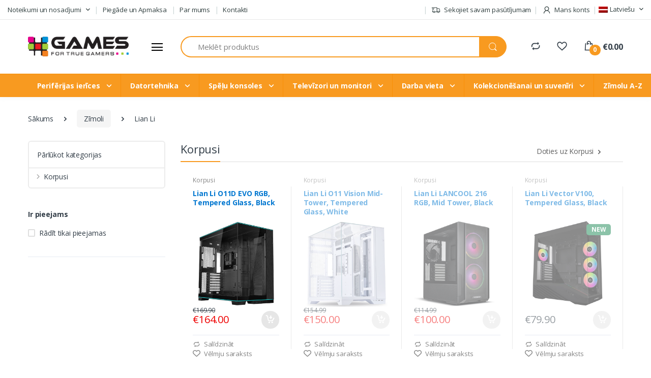

--- FILE ---
content_type: text/html; charset=UTF-8
request_url: https://www.4games.pro/brands/LianLi
body_size: 18553
content:
<!DOCTYPE html>
<html lang="lv">
<head>
    <meta charset="utf-8">
    <meta name="viewport" content="width=device-width, initial-scale=1">
    <meta name="csrf-token" content="hx98nCmn8DcUdUD12zVE30FeIP1sNFvjrjbHtDbt">

    <title>Lian Li</title>
<link rel="canonical" href="/brands/LianLi">
<link rel="alternate" hreflang="ru" href="/ru/brands/LianLi">
<link rel="alternate" hreflang="en" href="/en/brands/LianLi">
<link rel="alternate" hreflang="et" href="/et/brands/LianLi">
<link rel="alternate" hreflang="lt" href="/lt/brands/LianLi">
<link rel="alternate" hreflang="fi" href="/fi/brands/LianLi">
    <meta property="og:locale" content="lv">
<meta property="og:site_name" content="4games.pro">
<meta property="og:title" content="Lian Li">

    <meta name="twitter:card" content="summary">
<meta name="twitter:site" content="https://www.4games.pro">
<meta name="twitter:title" content="Lian Li">

    <link rel="apple-touch-icon" sizes="180x180" href="https://www.4games.pro/apple-touch-icon.png">
    <link rel="icon" type="image/png" sizes="32x32" href="https://www.4games.pro/favicon-32x32.png">
    <link rel="icon" type="image/png" sizes="16x16" href="https://www.4games.pro/favicon-16x16.png">
    <link rel="manifest" href="https://www.4games.pro/site.webmanifest">
    <link rel="mask-icon" href="https://www.4games.pro/safari-pinned-tab.svg" color="#5bbad5">
    <meta name="msapplication-TileColor" content="#ffffff">
    <meta name="theme-color" content="#ffffff">
    <link rel="icon" href="https://www.4games.pro/favicon.ico">
    <link rel="preconnect" href="https://fonts.googleapis.com">
    <link rel="preconnect" href="https://fonts.gstatic.com" crossorigin>
    <link href="https://fonts.googleapis.com/css?family=Open+Sans:300,300i,400,400i,600,600i,700,700i,800,800i&display=swap" rel="stylesheet">

            <script id="cookieyes" type="text/javascript" src="https://cdn-cookieyes.com/client_data/39fd5c0582dea867aeba8fce/script.js"></script>
    
    <script>
        window.dataLayer = window.dataLayer || [];
    </script>

    <link rel="preload" as="style" href="https://www.4games.pro/build/assets/theme-c19adc5f.css" /><link rel="stylesheet" href="https://www.4games.pro/build/assets/theme-c19adc5f.css" data-navigate-track="reload" />    <!-- Livewire Styles --><style >[wire\:loading][wire\:loading], [wire\:loading\.delay][wire\:loading\.delay], [wire\:loading\.inline-block][wire\:loading\.inline-block], [wire\:loading\.inline][wire\:loading\.inline], [wire\:loading\.block][wire\:loading\.block], [wire\:loading\.flex][wire\:loading\.flex], [wire\:loading\.table][wire\:loading\.table], [wire\:loading\.grid][wire\:loading\.grid], [wire\:loading\.inline-flex][wire\:loading\.inline-flex] {display: none;}[wire\:loading\.delay\.none][wire\:loading\.delay\.none], [wire\:loading\.delay\.shortest][wire\:loading\.delay\.shortest], [wire\:loading\.delay\.shorter][wire\:loading\.delay\.shorter], [wire\:loading\.delay\.short][wire\:loading\.delay\.short], [wire\:loading\.delay\.default][wire\:loading\.delay\.default], [wire\:loading\.delay\.long][wire\:loading\.delay\.long], [wire\:loading\.delay\.longer][wire\:loading\.delay\.longer], [wire\:loading\.delay\.longest][wire\:loading\.delay\.longest] {display: none;}[wire\:offline][wire\:offline] {display: none;}[wire\:dirty]:not(textarea):not(input):not(select) {display: none;}:root {--livewire-progress-bar-color: #2299dd;}[x-cloak] {display: none !important;}[wire\:cloak] {display: none !important;}</style>

            <!-- Google Tag Manager -->
        <script>(function(w,d,s,l,i){w[l]=w[l]||[];w[l].push({'gtm.start':
                    new Date().getTime(),event:'gtm.js'});var f=d.getElementsByTagName(s)[0],
                j=d.createElement(s),dl=l!='dataLayer'?'&l='+l:'';j.async=true;j.src=
                'https://www.googletagmanager.com/gtm.js?id='+i+dl;f.parentNode.insertBefore(j,f);
            })(window,document,'script','dataLayer','GTM-5FKGPNJF');</script>
        <!-- End Google Tag Manager -->

        <script>(function (m, e, t, r, i, k, a) {
                m[i] = m[i] || function () {
                    (m[i].a = m[i].a || []).push(arguments)
                };
                m[i].l = 1 * new Date();
                k = e.createElement(t), a = e.getElementsByTagName(t)[0], k.async = 1, k.src = r, a.parentNode.insertBefore(k, a)
            })
            (window, document, "script", "https://mc.yandex.ru/metrika/tag.js", "ym");

            ym(87497554, "init", {
                clickmap: true,
                trackLinks: true,
                accurateTrackBounce: true,
                webvisor: true
            });</script>
        <noscript>
            <div><img src=https://mc.yandex.ru/watch/87497554 style="position:absolute; left:-9999px;" alt></div>
        </noscript>
        <meta name="facebook-domain-verification" content="i8xr8k0qksc3qrb614g72w7c8cvcfi">
        <script defer=defer>var track_option = 'UA';
            var ua_track_id = 'UA-126185376-1';
            var ga4_measure_id = '';
            var adsTringId = '';
            var ads_ert = '1';
            var ads_edrt = '1';
            var remarketing_snippet_id = '';</script>
        <script>// Set to the same value as the web property used on the site
            var gaProperty = 'UA-126185376-1';
            // Disable tracking if the opt-out cookie exists.
            var disableStr = "ga-disable-" + gaProperty;
            if (document.cookie.indexOf(disableStr + "=true") > -1) {
                window[disableStr] = true;
            }

            // Opt-out function
            function gaOptout() {
                var expDate = new Date;
                expDate.setMonth(expDate.getMonth() + 26);
                document.cookie = disableStr + "=true; expires=" + expDate.toGMTString() + ";path=/";
                window[disableStr] = true;
            }</script>
        <script async src="https://www.googletagmanager.com/gtag/js?id=UA-126185376-1"></script>

        <script async src="https://www.googletagmanager.com/gtag/js?id=AW-605651607"></script>
        <script>
            window.dataLayer = window.dataLayer || [];
            function gtag(){dataLayer.push(arguments);}
            gtag('js', new Date());
            gtag('config', 'AW-605651607');
        </script>

        <script>window.dataLayer = window.dataLayer || [];

            function gtag() {
                dataLayer.push(arguments);
            }

            gtag("js", new Date());
            gtag("config", "UA-126185376-1", {"anonymize_ip": true, "cookie_domain": "auto"});</script>
        <script>(window.gaDevIds = window.gaDevIds || []).push('5CDcaG');</script>
    
        </head>
<body>
    <!-- Google Tag Manager (noscript) -->
    <noscript><iframe src="https://www.googletagmanager.com/ns.html?id=GTM-5FKGPNJF" height="0" width="0" style="display:none;visibility:hidden"></iframe></noscript>
    <!-- End Google Tag Manager (noscript) -->
<header id="header" class="u-header u-header-left-aligned-nav">
    <div class="u-header__section">
        <div class="u-header-topbar py-2 d-none d-xl-block">
    <div class="container">
        <div class="d-flex align-items-center">

            <div class="topbar-left d-none d-xl-block">
                <ul class="list-inline mb-0">
                                                                        <li
                                class="list-inline-item mr-0 u-header-topbar__nav-item u-header-topbar__nav-item-border u-header-topbar__nav-item-no-border u-header-topbar__nav-item-border-single">
                                <div class="d-flex align-items-center">
                                    <div class="position-relative">
                                        <a id="topMenuInvoker-0" class="dropdown-nav-link dropdown-toggle d-flex align-items-center u-header-topbar__nav-link font-weight-normal" href="javascript:void(0);" role="button" aria-controls="topMenu-0" aria-haspopup="true" aria-expanded="false" data-unfold-event="hover" data-unfold-target="#topMenu-0" data-unfold-type="css-animation" data-unfold-duration="300" data-unfold-delay="300" data-unfold-hide-on-scroll="true" data-unfold-animation-in="slideInUp" data-unfold-animation-out="fadeOut">
                                            <span class="d-sm-inline-flex align-items-center">
                                                Noteikumi un nosacījumi
                                            </span>
                                        </a>

                                        <div id="topMenu-0" class="dropdown-menu dropdown-unfold" aria-labelledby="topMenuInvoker-0">
                                                                                            <a href="/terms-conditions" class="dropdown-item">
                                                    Noteikumi
                                                </a>
                                                                                            <a href="/privacy-policy" class="dropdown-item">
                                                    Privātuma politika
                                                </a>
                                                                                            <a href="/refund-and-returns-policy" class="dropdown-item">
                                                    Garantija un Atgriešana
                                                </a>
                                                                                    </div>
                                    </div>
                                </div>
                            </li>
                                                                                                <li class="list-inline-item mr-0 u-header-topbar__nav-item u-header-topbar__nav-item-border">
                                <a href="/Delivery" class="u-header-topbar__nav-link">
                                    Piegāde un Apmaksa
                                </a>
                            </li>
                                                                                                <li class="list-inline-item mr-0 u-header-topbar__nav-item u-header-topbar__nav-item-border">
                                <a href="/about-us" class="u-header-topbar__nav-link">
                                    Par mums
                                </a>
                            </li>
                                                                                                <li class="list-inline-item mr-0 u-header-topbar__nav-item u-header-topbar__nav-item-border">
                                <a href="/contacts" class="u-header-topbar__nav-link">
                                    Kontakti
                                </a>
                            </li>
                                                            </ul>
            </div>

            <div class="topbar-right ml-auto">
                <ul class="list-inline mb-0">
                    <li class="list-inline-item mr-0 u-header-topbar__nav-item u-header-topbar__nav-item-border">
                        <a href="https://wa.me/+37122164949" class="u-header-topbar__nav-link">
                            <i class="ec ec-phone mr-1"></i> +371 22164949
                        </a>
                    </li>
                    <li class="list-inline-item mr-0 u-header-topbar__nav-item u-header-topbar__nav-item-border">
                        <a href="/cdn-cgi/l/email-protection#edd98a8c80889eadd98a8c80889ec3819b" class="u-header-topbar__nav-link">
                            <i class="ec ec-mail mr-1"></i> <span class="__cf_email__" data-cfemail="14207375797167542073757971673a7862">[email&#160;protected]</span>
                        </a>
                    </li>
                    <li class="list-inline-item mr-0 u-header-topbar__nav-item u-header-topbar__nav-item-border">
                        <a href="/track-my-order" class="u-header-topbar__nav-link">
                            <i class="ec ec-transport mr-1"></i> Sekojiet savam pasūtījumam
                        </a>
                    </li>
                    <li class="list-inline-item mr-0 u-header-topbar__nav-item u-header-topbar__nav-item-border">
                        <a href="/login" role="button" class="u-header-topbar__nav-link">
                            <i class="ec ec-user mr-1"></i> Mans konts
                        </a>
                    </li>
                    <li class="list-inline-item mr-0 u-header-topbar__nav-item u-header-topbar__nav-item-border u-header-topbar__nav-item-no-border u-header-topbar__nav-item-border-single">
                        <div class="d-flex align-items-center">
                            <div class="position-relative">
                                <a id="languageDropdownInvoker" class="dropdown-nav-link dropdown-toggle d-flex align-items-center u-header-topbar__nav-link font-weight-normal" href="javascript:void(0)" role="button" aria-controls="languageDropdown" aria-haspopup="true" aria-expanded="false" data-unfold-event="hover" data-unfold-target="#languageDropdown" data-unfold-type="css-animation" data-unfold-duration="300" data-unfold-delay="300" data-unfold-hide-on-scroll="true" data-unfold-animation-in="slideInUp" data-unfold-animation-out="fadeOut">
                                    <span class="d-inline-block d-sm-none">LV</span>
                                    <span class="d-none d-sm-inline-flex align-items-center">
                                        <img src="https://www.4games.pro/img/langs/lv.png?v=20250530" alt="Latviešu" width="18" class="mr-1">
                                        Latviešu
                                    </span>
                                </a>

                                <div id="languageDropdown" class="dropdown-menu dropdown-unfold" aria-labelledby="languageDropdownInvoker">
                                                                            <a href="https://www.4games.pro/lv/brands/LianLi" class="dropdown-item active">
                                            <img src="https://www.4games.pro/img/langs/lv.png?v=20250530" alt="Latviešu" width="18" class="mr-1">
                                            Latviešu
                                        </a>
                                                                            <a href="https://www.4games.pro/ru/brands/LianLi" class="dropdown-item">
                                            <img src="https://www.4games.pro/img/langs/ru.png?v=20250530" alt="Русский" width="18" class="mr-1">
                                            Русский
                                        </a>
                                                                            <a href="https://www.4games.pro/en/brands/LianLi" class="dropdown-item">
                                            <img src="https://www.4games.pro/img/langs/en.png?v=20250530" alt="English" width="18" class="mr-1">
                                            English
                                        </a>
                                                                            <a href="https://www.4games.pro/et/brands/LianLi" class="dropdown-item">
                                            <img src="https://www.4games.pro/img/langs/et.png?v=20250530" alt="Eesti" width="18" class="mr-1">
                                            Eesti
                                        </a>
                                                                            <a href="https://www.4games.pro/lt/brands/LianLi" class="dropdown-item">
                                            <img src="https://www.4games.pro/img/langs/lt.png?v=20250530" alt="Lietuvos" width="18" class="mr-1">
                                            Lietuvos
                                        </a>
                                                                            <a href="https://www.4games.pro/fi/brands/LianLi" class="dropdown-item">
                                            <img src="https://www.4games.pro/img/langs/fi.png?v=20250530" alt="Suomi" width="18" class="mr-1">
                                            Suomi
                                        </a>
                                                                    </div>
                            </div>
                        </div>
                    </li>
                </ul>
            </div>
        </div>
    </div>
</div>
        <div class="py-2 py-xl-5 bg-white">
    <div class="container my-0dot5 my-xl-0">
        <div class="row align-items-center">

            <div class="col-auto">
                <nav class="navbar navbar-expand u-header__navbar py-0 justify-content-xl-between max-width-270 min-width-270">
                    <a href="/" class="order-1 order-xl-0 navbar-brand u-header__navbar-brand u-header__navbar-brand-center">
                        <img src="https://www.4games.pro/img/Logo@2x-1.png" alt="">
                    </a>

                    <button id="sidebarMobileToggle" type="button" class="navbar-toggler d-block btn u-hamburger mr-3 mr-xl-0" aria-controls="sidebarHeader" aria-haspopup="true" aria-expanded="false" data-unfold-event="click" data-unfold-hide-on-scroll="false" data-unfold-target="#sidebarMenu" data-unfold-type="css-animation" data-unfold-animation-in="fadeInLeft" data-unfold-animation-out="fadeOutLeft" data-unfold-duration="500">
                        <span id="hamburgerTriggerMenu" class="u-hamburger__box">
                            <span class="u-hamburger__inner"></span>
                        </span>
                    </button>
                </nav>
            </div>

            <div wire:snapshot="{&quot;data&quot;:{&quot;search&quot;:&quot;&quot;,&quot;showSearch&quot;:false},&quot;memo&quot;:{&quot;id&quot;:&quot;6HLYVOnqEJxLa44BBnGl&quot;,&quot;name&quot;:&quot;header.search&quot;,&quot;path&quot;:&quot;brands\/LianLi&quot;,&quot;method&quot;:&quot;GET&quot;,&quot;children&quot;:[],&quot;scripts&quot;:[],&quot;assets&quot;:[],&quot;errors&quot;:[],&quot;locale&quot;:&quot;lv&quot;},&quot;checksum&quot;:&quot;5d57235ed799e2736d9cd6ad434fd8951e09a5bcd8b80b57a19ded960ac38498&quot;}" wire:effects="[]" wire:id="6HLYVOnqEJxLa44BBnGl" class="col d-none d-xl-block position-relative">
    <form action="/search" class="js-focus-state" method="get">
        <label class="sr-only" for="id_header_search">
            Meklēt produktus        </label>
        <div class="input-group">
            <input type="text" id="id_header_search" name="q" class="form-control py-2 pl-5 font-size-15 border-right-0 height-42 border-width-2 rounded-left-pill border-primary" placeholder="Meklēt produktus" aria-label="Meklēt produktus" aria-describedby="id_header_search_btn" required autocomplete="off"
                   wire:model.live.debounce.150ms="search"
                   wire:keydown.escape.document="cancelSearch">
            <div class="input-group-append">
                <button type="submit" class="btn btn-primary height-42 py-2 px-3 rounded-right-pill" id="id_header_search_btn">
                    <span class="ec ec-search font-size-20 text-white"></span>
                </button>
            </div>
        </div>
    </form>
    <!--[if BLOCK]><![endif]--><!--[if ENDBLOCK]><![endif]-->
</div>
            <div class="col col-xl-auto text-right text-xl-left pl-0 pl-xl-3 position-static">
                <div class="d-inline-flex">
                    <ul class="d-flex list-unstyled mb-0 align-items-center">
                        <li class="col d-xl-none px-2 px-sm-3 position-static">
                            <a id="searchClassicInvoker" class="font-size-22 text-gray-90 text-lh-1 btn-text-secondary" href="javascript:void(0);" role="button" data-toggle="tooltip" data-placement="top" title="Meklēt produktus" aria-controls="searchClassic" aria-haspopup="true" aria-expanded="false" data-unfold-target="#searchClassic" data-unfold-type="css-animation" data-unfold-duration="300" data-unfold-delay="300" data-unfold-hide-on-scroll="true" data-unfold-animation-in="slideInUp" data-unfold-animation-out="fadeOut">
                                <span class="ec ec-search"></span>
                            </a>

                            <div id="searchClassic" class="dropdown-menu dropdown-unfold dropdown-menu-right left-0 mx-2" aria-labelledby="searchClassicInvoker">
                                <form action="/search" method="get" class="js-focus-state input-group px-3">
                                    <input name="q" class="form-control" type="search" placeholder="Meklēt produktus" value="">
                                    <div class="input-group-append">
                                        <button class="btn btn-primary px-3" type="submit"><i class="font-size-18 ec ec-search"></i></button>
                                    </div>
                                </form>
                            </div>
                        </li>

                        <li class="col d-none d-xl-block">
                            <a href="/compare" class="text-gray-90" data-toggle="tooltip" data-placement="top" title="Salīdzināt">
                                <i class="font-size-22 ec ec-compare"></i>
                            </a>
                        </li>
                        <li class="col d-none d-xl-block">
                            <a href="/bookmarks" class="text-gray-90" data-toggle="tooltip" data-placement="top" title="Vēlmju saraksts">
                                <i class="font-size-22 ec ec-favorites"></i>
                            </a>
                        </li>
                        <li class="col d-xl-none px-2 px-sm-3">
                            <a href="/my-account" class="text-gray-90" data-toggle="tooltip" data-placement="top" title="Mans konts">
                                <i class="font-size-22 ec ec-user"></i>
                            </a>
                        </li>
                        <li class="col pr-xl-0 px-2 px-sm-3">
                            <a wire:snapshot="{&quot;data&quot;:{&quot;update&quot;:false},&quot;memo&quot;:{&quot;id&quot;:&quot;CSfMMkBETo8AMXeCdyDz&quot;,&quot;name&quot;:&quot;header.shopping-cart&quot;,&quot;path&quot;:&quot;brands\/LianLi&quot;,&quot;method&quot;:&quot;GET&quot;,&quot;children&quot;:[],&quot;scripts&quot;:[],&quot;assets&quot;:[],&quot;errors&quot;:[],&quot;locale&quot;:&quot;lv&quot;},&quot;checksum&quot;:&quot;66e85e1270f88bc4f1f680596ccd271489e90ab06bd58cfd8d505b97eb0f3166&quot;}" wire:effects="{&quot;listeners&quot;:[&quot;update-cart&quot;,&quot;add-to-cart&quot;]}" wire:id="CSfMMkBETo8AMXeCdyDz" href="/cart" class="text-gray-90 position-relative d-flex" data-toggle="tooltip" data-placement="top" title="Iepirkumu grozs">
    <i class="font-size-22 ec ec-shopping-bag"></i>
    <span class="width-22 height-22 bg-primary position-absolute d-flex align-items-center justify-content-center rounded-circle left-12 top-8 font-weight-bold font-size-12 text-white">
        0
    </span>
    <span class="d-none d-xl-block font-weight-bold font-size-16 text-gray-90 ml-3">
        €0.00
    </span>
</a>
                        </li>
                    </ul>
                </div>
            </div>

        </div>
    </div>
</div>
        <div class="d-none d-xl-block bg-primary border-color-2">
    <div class="container">
        <div class="min-height-45">

            <nav class="js-mega-menu navbar navbar-expand-md u-header__navbar u-header__navbar--wide u-header__navbar--no-space">

                <div id="navBar" class="collapse navbar-collapse u-header__navbar-collapse">
                    <ul class="navbar-nav u-header__navbar-nav">
                                                    <li class="nav-item hs-has-mega-menu u-header__nav-item" data-event="hover" data-animation-in="slideInUp" data-animation-out="fadeOut" data-position="left">

                                                                    <a id="catMenu-0" href="/catalog/pcperepherias" class="nav-link u-header__nav-link u-header__nav-link-toggle text-nowrap" aria-haspopup="true" aria-expanded="false">
                                        Perifērijas ierīces
                                    </a>

                                    <div class="hs-mega-menu w-100 u-header__sub-menu" aria-labelledby="homeMegaMenu"
                                         style="background: #f4f4f4 url('https://www.4games.pro/img/category/cat_6.png') 96% top no-repeat; min-height: 240px"                                    >
                                        <div class="hs-mega-menu__shadow"></div>
                                        <div style="padding-right: 380px">
                                            <div class="row u-header__mega-menu-wrapper">

                                                                                                    <div class="col-md-4 hs-mega-menu__column">
                                                                                                                    <a href="/catalog/pcperepherias/mice" class="u-header__sub-menu-title">
                                                                Datorpeles
                                                            </a>
                                                                                                                            <ul class="u-header__sub-menu-nav-group mb-3">
                                                                                                                                    </ul>
                                                                                                                                                                                <a href="/catalog/pcperepherias/Mouse-Accessories" class="u-header__sub-menu-title">
                                                                Peles aksesuāri
                                                            </a>
                                                                                                                            <ul class="u-header__sub-menu-nav-group mb-3">
                                                                                                                                    </ul>
                                                                                                                                                                                <a href="/catalog/pcperepherias/keyboards" class="u-header__sub-menu-title">
                                                                Klaviatūras
                                                            </a>
                                                                                                                            <ul class="u-header__sub-menu-nav-group mb-3">
                                                                                                                                    </ul>
                                                                                                                                                                                <a href="/catalog/pcperepherias/keyboardaccessories" class="u-header__sub-menu-title">
                                                                Aksesuāri klaviatūrai
                                                            </a>
                                                                                                                            <ul class="u-header__sub-menu-nav-group mb-3">
                                                                                                                                    </ul>
                                                                                                                                                                                <a href="/catalog/pcperepherias/mousepads" class="u-header__sub-menu-title">
                                                                Datorpeles paliktņi
                                                            </a>
                                                                                                                            <ul class="u-header__sub-menu-nav-group mb-3">
                                                                                                                                    </ul>
                                                                                                                                                                                <a href="/catalog/pcperepherias/roku-piedurknes" class="u-header__sub-menu-title">
                                                                Roku piedurknes
                                                            </a>
                                                                                                                            <ul class="u-header__sub-menu-nav-group mb-3">
                                                                                                                                    </ul>
                                                                                                                                                                        </div>
                                                                                                    <div class="col-md-4 hs-mega-menu__column">
                                                                                                                    <a href="/catalog/pcperepherias/headsets" class="u-header__sub-menu-title">
                                                                Austiņas
                                                            </a>
                                                                                                                            <ul class="u-header__sub-menu-nav-group mb-3">
                                                                                                                                    </ul>
                                                                                                                                                                                <a href="/catalog/pcperepherias/headphone-stands" class="u-header__sub-menu-title">
                                                                Austiņu turētājs
                                                            </a>
                                                                                                                            <ul class="u-header__sub-menu-nav-group mb-3">
                                                                                                                                    </ul>
                                                                                                                                                                                <a href="/catalog/pcperepherias/audiosystems" class="u-header__sub-menu-title">
                                                                Audio sistēmas
                                                            </a>
                                                                                                                            <ul class="u-header__sub-menu-nav-group mb-3">
                                                                                                                                    </ul>
                                                                                                                                                                                <a href="/catalog/pcperepherias/microphones" class="u-header__sub-menu-title">
                                                                Mikrofoni
                                                            </a>
                                                                                                                            <ul class="u-header__sub-menu-nav-group mb-3">
                                                                                                                                    </ul>
                                                                                                                                                                                <a href="/catalog/pcperepherias/10" class="u-header__sub-menu-title">
                                                                Mikrofona statīvi
                                                            </a>
                                                                                                                            <ul class="u-header__sub-menu-nav-group mb-3">
                                                                                                                                    </ul>
                                                                                                                                                                                <a href="/catalog/pcperepherias/soundcards" class="u-header__sub-menu-title">
                                                                Skaņas kartes
                                                            </a>
                                                                                                                            <ul class="u-header__sub-menu-nav-group mb-3">
                                                                                                                                    </ul>
                                                                                                                                                                        </div>
                                                                                                    <div class="col-md-4 hs-mega-menu__column">
                                                                                                                    <a href="/catalog/pcperepherias/controllers" class="u-header__sub-menu-title">
                                                                Kontrolieri
                                                            </a>
                                                                                                                            <ul class="u-header__sub-menu-nav-group mb-3">
                                                                                                                                    </ul>
                                                                                                                                                                                <a href="/catalog/pcperepherias/controlleraccessories" class="u-header__sub-menu-title">
                                                                Aksesuāri kontrolierim
                                                            </a>
                                                                                                                            <ul class="u-header__sub-menu-nav-group mb-3">
                                                                                                                                    </ul>
                                                                                                                                                                                <a href="/catalog/pcperepherias/bundles" class="u-header__sub-menu-title">
                                                                Komplekti
                                                            </a>
                                                                                                                            <ul class="u-header__sub-menu-nav-group mb-3">
                                                                                                                                    </ul>
                                                                                                                                                                                <a href="/catalog/pcperepherias/streamcontrollers" class="u-header__sub-menu-title">
                                                                Strīmošanas kontrolieri
                                                            </a>
                                                                                                                            <ul class="u-header__sub-menu-nav-group mb-3">
                                                                                                                                    </ul>
                                                                                                                                                                                <a href="/catalog/pcperepherias/sapture-cards" class="u-header__sub-menu-title">
                                                                Video uztveršanas kartes
                                                            </a>
                                                                                                                            <ul class="u-header__sub-menu-nav-group mb-3">
                                                                                                                                    </ul>
                                                                                                                                                                                <a href="/catalog/pcperepherias/webcams" class="u-header__sub-menu-title">
                                                                Vebkameras
                                                            </a>
                                                                                                                            <ul class="u-header__sub-menu-nav-group mb-3">
                                                                                                                                    </ul>
                                                                                                                                                                        </div>
                                                
                                            </div>
                                        </div>
                                    </div>
                                                            </li>
                                                    <li class="nav-item hs-has-mega-menu u-header__nav-item" data-event="hover" data-animation-in="slideInUp" data-animation-out="fadeOut" data-position="left">

                                                                    <a id="catMenu-1" href="/catalog/systems" class="nav-link u-header__nav-link u-header__nav-link-toggle text-nowrap" aria-haspopup="true" aria-expanded="false">
                                        Datortehnika
                                    </a>

                                    <div class="hs-mega-menu w-100 u-header__sub-menu" aria-labelledby="homeMegaMenu"
                                         style="background: #f4f4f4 url('https://www.4games.pro/img/category/cat_5.png') 95% center no-repeat; min-height: 240px"                                    >
                                        <div class="hs-mega-menu__shadow"></div>
                                        <div style="padding-right: 320px">
                                            <div class="row u-header__mega-menu-wrapper">

                                                                                                    <div class="col-md-4 hs-mega-menu__column">
                                                                                                                    <a href="/catalog/systems/computers" class="u-header__sub-menu-title">
                                                                Stacionārie datori
                                                            </a>
                                                                                                                            <ul class="u-header__sub-menu-nav-group mb-3">
                                                                                                                                    </ul>
                                                                                                                                                                                <a href="/catalog/systems/cases" class="u-header__sub-menu-title">
                                                                Korpusi
                                                            </a>
                                                                                                                            <ul class="u-header__sub-menu-nav-group mb-3">
                                                                                                                                    </ul>
                                                                                                                                                                                <a href="/catalog/systems/ventilatori" class="u-header__sub-menu-title">
                                                                Ventilatori
                                                            </a>
                                                                                                                            <ul class="u-header__sub-menu-nav-group mb-3">
                                                                                                                                    </ul>
                                                                                                                                                                        </div>
                                                                                                    <div class="col-md-4 hs-mega-menu__column">
                                                                                                                    <a href="/catalog/systems/cooling" class="u-header__sub-menu-title">
                                                                Dzesētāji
                                                            </a>
                                                                                                                            <ul class="u-header__sub-menu-nav-group mb-3">
                                                                                                                                    </ul>
                                                                                                                                                                                <a href="/catalog/systems/harddisks" class="u-header__sub-menu-title">
                                                                Cietie diski
                                                            </a>
                                                                                                                            <ul class="u-header__sub-menu-nav-group mb-3">
                                                                                                                                    </ul>
                                                                                                                                                                        </div>
                                                                                                    <div class="col-md-4 hs-mega-menu__column">
                                                                                                                    <a href="/catalog/systems/barosanas-bloku-vadi" class="u-header__sub-menu-title">
                                                                Barošanas bloku vadi
                                                            </a>
                                                                                                                            <ul class="u-header__sub-menu-nav-group mb-3">
                                                                                                                                    </ul>
                                                                                                                                                                                <a href="/catalog/systems/LaptopBags" class="u-header__sub-menu-title">
                                                                Somas
                                                            </a>
                                                                                                                            <ul class="u-header__sub-menu-nav-group mb-3">
                                                                                                                                    </ul>
                                                                                                                                                                        </div>
                                                
                                            </div>
                                        </div>
                                    </div>
                                                            </li>
                                                    <li class="nav-item hs-has-mega-menu u-header__nav-item" data-event="hover" data-animation-in="slideInUp" data-animation-out="fadeOut" data-position="left">

                                                                    <a id="catMenu-2" href="/catalog/console" class="nav-link u-header__nav-link u-header__nav-link-toggle text-nowrap" aria-haspopup="true" aria-expanded="false">
                                        Spēļu konsoles
                                    </a>

                                    <div class="hs-mega-menu w-100 u-header__sub-menu" aria-labelledby="homeMegaMenu"
                                         style="background: #f4f4f4 url('https://www.4games.pro/img/category/cat_4.png') 98% center no-repeat; min-height: 280px"                                    >
                                        <div class="hs-mega-menu__shadow"></div>
                                        <div style="padding-right: 320px">
                                            <div class="row u-header__mega-menu-wrapper">

                                                                                                    <div class="col-md-4 hs-mega-menu__column">
                                                                                                                    <a href="/catalog/console/Playstation" class="u-header__sub-menu-title">
                                                                Spēļu konsoles Sony
                                                            </a>
                                                                                                                            <ul class="u-header__sub-menu-nav-group mb-3">
                                                                                                                                    </ul>
                                                                                                                                                                                <a href="/catalog/console/xbox" class="u-header__sub-menu-title">
                                                                Spēļu konsoles Microsoft
                                                            </a>
                                                                                                                            <ul class="u-header__sub-menu-nav-group mb-3">
                                                                                                                                    </ul>
                                                                                                                                                                                <a href="/catalog/console/nintendo" class="u-header__sub-menu-title">
                                                                Spēļu konsoles Nintendo
                                                            </a>
                                                                                                                            <ul class="u-header__sub-menu-nav-group mb-3">
                                                                                                                                    </ul>
                                                                                                                                                                                <a href="/lv/catalog/pcperepherias/controllers?attr[97][0]=758" class="u-header__sub-menu-title">
                                                                PS5 kontrolieri
                                                            </a>
                                                                                                                            <ul class="u-header__sub-menu-nav-group mb-3">
                                                                                                                                    </ul>
                                                                                                                                                                        </div>
                                                                                                    <div class="col-md-4 hs-mega-menu__column">
                                                                                                                    <a href="/lv/catalog/systems/harddisks?attr[97][0]=758" class="u-header__sub-menu-title">
                                                                PS5 cietie diski
                                                            </a>
                                                                                                                            <ul class="u-header__sub-menu-nav-group mb-3">
                                                                                                                                    </ul>
                                                                                                                                                                                <a href="/lv/catalog/pcperepherias/controllers?attr[97][0]=759" class="u-header__sub-menu-title">
                                                                Xbox kontrolieri
                                                            </a>
                                                                                                                            <ul class="u-header__sub-menu-nav-group mb-3">
                                                                                                                                    </ul>
                                                                                                                                                                                <a href="/catalog/console/vr" class="u-header__sub-menu-title">
                                                                Virtuālās realitātes brilles
                                                            </a>
                                                                                                                            <ul class="u-header__sub-menu-nav-group mb-3">
                                                                                                                                    </ul>
                                                                                                                                                                                <a href="/lv/catalog/pcperepherias/controllers?attr[97][0]=773" class="u-header__sub-menu-title">
                                                                PS4 kontrolieri
                                                            </a>
                                                                                                                            <ul class="u-header__sub-menu-nav-group mb-3">
                                                                                                                                    </ul>
                                                                                                                                                                        </div>
                                                                                                    <div class="col-md-4 hs-mega-menu__column">
                                                                                                                    <a href="/lv/catalog/pcperepherias/headsets?attr[97][0]=759" class="u-header__sub-menu-title">
                                                                Xbox austiņas
                                                            </a>
                                                                                                                            <ul class="u-header__sub-menu-nav-group mb-3">
                                                                                                                                    </ul>
                                                                                                                                                                                <a href="/lv/catalog/pcperepherias/headsets?attr[97][0]=758" class="u-header__sub-menu-title">
                                                                PS austiņas
                                                            </a>
                                                                                                                            <ul class="u-header__sub-menu-nav-group mb-3">
                                                                                                                                    </ul>
                                                                                                                                                                                <a href="/catalog/console/controller-accessories" class="u-header__sub-menu-title">
                                                                Aksesuāri kontrolierim
                                                            </a>
                                                                                                                            <ul class="u-header__sub-menu-nav-group mb-3">
                                                                                                                                    </ul>
                                                                                                                                                                                <a href="/catalog/console/controller-chargers" class="u-header__sub-menu-title">
                                                                Uzlādes ierīces kontrolierim
                                                            </a>
                                                                                                                            <ul class="u-header__sub-menu-nav-group mb-3">
                                                                                                                                    </ul>
                                                                                                                                                                        </div>
                                                
                                            </div>
                                        </div>
                                    </div>
                                                            </li>
                                                    <li class="nav-item hs-has-mega-menu u-header__nav-item" data-event="hover" data-animation-in="slideInUp" data-animation-out="fadeOut" data-position="left">

                                                                    <a id="catMenu-3" href="/catalog/tvmonitors" class="nav-link u-header__nav-link u-header__nav-link-toggle text-nowrap" aria-haspopup="true" aria-expanded="false">
                                        Televīzori un monitori
                                    </a>

                                    <div class="hs-mega-menu w-100 u-header__sub-menu" aria-labelledby="homeMegaMenu"
                                         style="background: #f4f4f4 url('https://www.4games.pro/img/category/cat_3.png') 93% bottom no-repeat; min-height: 240px"                                    >
                                        <div class="hs-mega-menu__shadow"></div>
                                        <div style="padding-right: 300px">
                                            <div class="row u-header__mega-menu-wrapper">

                                                                                                    <div class="col-md-4 hs-mega-menu__column">
                                                                                                                    <a href="/lv/catalog/workplace/cleaningproducts" class="u-header__sub-menu-title">
                                                                Tīrīšanas līdzekļi
                                                            </a>
                                                                                                                            <ul class="u-header__sub-menu-nav-group mb-3">
                                                                                                                                    </ul>
                                                                                                                                                                                <a href="/catalog/tvmonitors/monitors" class="u-header__sub-menu-title">
                                                                Monitori
                                                            </a>
                                                                                                                            <ul class="u-header__sub-menu-nav-group mb-3">
                                                                                                                                    </ul>
                                                                                                                                                                        </div>
                                                                                                    <div class="col-md-4 hs-mega-menu__column">
                                                                                                                    <a href="/catalog/tvmonitors/mountsformonitors" class="u-header__sub-menu-title">
                                                                Monitora stiprinājumi
                                                            </a>
                                                                                                                            <ul class="u-header__sub-menu-nav-group mb-3">
                                                                                                                                    </ul>
                                                                                                                                                                                <a href="/lv/catalog/workplace/computerglasses?" class="u-header__sub-menu-title">
                                                                Datorbrilles
                                                            </a>
                                                                                                                            <ul class="u-header__sub-menu-nav-group mb-3">
                                                                                                                                    </ul>
                                                                                                                                                                        </div>
                                                                                                    <div class="col-md-4 hs-mega-menu__column">
                                                                                                                    <a href="/catalog/tvmonitors/media-players" class="u-header__sub-menu-title">
                                                                Multimediju atskaņotāji
                                                            </a>
                                                                                                                            <ul class="u-header__sub-menu-nav-group mb-3">
                                                                                                                                    </ul>
                                                                                                                                                                        </div>
                                                
                                            </div>
                                        </div>
                                    </div>
                                                            </li>
                                                    <li class="nav-item hs-has-mega-menu u-header__nav-item" data-event="hover" data-animation-in="slideInUp" data-animation-out="fadeOut" data-position="left">

                                                                    <a id="catMenu-4" href="/catalog/workplace" class="nav-link u-header__nav-link u-header__nav-link-toggle text-nowrap" aria-haspopup="true" aria-expanded="false">
                                        Darba vieta
                                    </a>

                                    <div class="hs-mega-menu w-100 u-header__sub-menu" aria-labelledby="homeMegaMenu"
                                         style="background: #f4f4f4 url('https://www.4games.pro/img/category/cat_2.png') 95% bottom no-repeat; min-height: 260px"                                    >
                                        <div class="hs-mega-menu__shadow"></div>
                                        <div style="padding-right: 320px">
                                            <div class="row u-header__mega-menu-wrapper">

                                                                                                    <div class="col-md-4 hs-mega-menu__column">
                                                                                                                    <a href="/catalog/workplace/chairs" class="u-header__sub-menu-title">
                                                                Datorkrēsli
                                                            </a>
                                                                                                                            <ul class="u-header__sub-menu-nav-group mb-3">
                                                                                                                                    </ul>
                                                                                                                                                                                <a href="/catalog/workplace/chairaccessories" class="u-header__sub-menu-title">
                                                                Datorkrēsla aksesuāri
                                                            </a>
                                                                                                                            <ul class="u-header__sub-menu-nav-group mb-3">
                                                                                                                                    </ul>
                                                                                                                                                                                <a href="/catalog/workplace/drinks-energy" class="u-header__sub-menu-title">
                                                                Piedevas
                                                            </a>
                                                                                                                            <ul class="u-header__sub-menu-nav-group mb-3">
                                                                                                                                    </ul>
                                                                                                                                                                                <a href="/catalog/workplace/computertables" class="u-header__sub-menu-title">
                                                                Datoru Galdi
                                                            </a>
                                                                                                                            <ul class="u-header__sub-menu-nav-group mb-3">
                                                                                                                                    </ul>
                                                                                                                                                                                <a href="/catalog/workplace/computer-desk-accessories" class="u-header__sub-menu-title">
                                                                Datoru Galdu aksesuāri
                                                            </a>
                                                                                                                            <ul class="u-header__sub-menu-nav-group mb-3">
                                                                                                                                    </ul>
                                                                                                                                                                        </div>
                                                                                                    <div class="col-md-4 hs-mega-menu__column">
                                                                                                                    <a href="/catalog/workplace/floor-mats" class="u-header__sub-menu-title">
                                                                Krēslu paklāji
                                                            </a>
                                                                                                                            <ul class="u-header__sub-menu-nav-group mb-3">
                                                                                                                                    </ul>
                                                                                                                                                                                <a href="/catalog/workplace/light" class="u-header__sub-menu-title">
                                                                Apgaismojums
                                                            </a>
                                                                                                                            <ul class="u-header__sub-menu-nav-group mb-3">
                                                                                                                                    </ul>
                                                                                                                                                                                <a href="/catalog/workplace/streaming-accessories" class="u-header__sub-menu-title">
                                                                Strimošanas aksesuāri
                                                            </a>
                                                                                                                            <ul class="u-header__sub-menu-nav-group mb-3">
                                                                                                                                    </ul>
                                                                                                                                                                                <a href="/lv/catalog/pcperepherias/streamcontrollers" class="u-header__sub-menu-title">
                                                                Strīmošanas Kontrolieri
                                                            </a>
                                                                                                                            <ul class="u-header__sub-menu-nav-group mb-3">
                                                                                                                                    </ul>
                                                                                                                                                                        </div>
                                                                                                    <div class="col-md-4 hs-mega-menu__column">
                                                                                                                    <a href="/catalog/workplace/cleaningproducts" class="u-header__sub-menu-title">
                                                                Tīrīšanas līdzekļi
                                                            </a>
                                                                                                                            <ul class="u-header__sub-menu-nav-group mb-3">
                                                                                                                                    </ul>
                                                                                                                                                                                <a href="/catalog/workplace/phone-chargers" class="u-header__sub-menu-title">
                                                                Uzlādes ierīces telefoniem
                                                            </a>
                                                                                                                            <ul class="u-header__sub-menu-nav-group mb-3">
                                                                                                                                    </ul>
                                                                                                                                                                                <a href="/catalog/workplace/cables" class="u-header__sub-menu-title">
                                                                Vadi
                                                            </a>
                                                                                                                            <ul class="u-header__sub-menu-nav-group mb-3">
                                                                                                                                    </ul>
                                                                                                                                                                                <a href="/catalog/workplace/computerglasses" class="u-header__sub-menu-title">
                                                                Datorbrilles
                                                            </a>
                                                                                                                            <ul class="u-header__sub-menu-nav-group mb-3">
                                                                                                                                    </ul>
                                                                                                                                                                        </div>
                                                
                                            </div>
                                        </div>
                                    </div>
                                                            </li>
                                                    <li class="nav-item hs-has-mega-menu u-header__nav-item" data-event="hover" data-animation-in="slideInUp" data-animation-out="fadeOut" data-position="left">

                                                                    <a id="catMenu-5" href="/catalog/Collectibles-Souvenire" class="nav-link u-header__nav-link u-header__nav-link-toggle text-nowrap" aria-haspopup="true" aria-expanded="false">
                                        Kolekcionēšanai un suvenīri
                                    </a>

                                    <div class="hs-mega-menu w-100 u-header__sub-menu" aria-labelledby="homeMegaMenu"
                                         style="background: #f4f4f4 url('https://www.4games.pro/img/category/cat_1.png') 100% bottom no-repeat; min-height: 260px"                                    >
                                        <div class="hs-mega-menu__shadow"></div>
                                        <div style="padding-right: 400px">
                                            <div class="row u-header__mega-menu-wrapper">

                                                                                                    <div class="col-md-4 hs-mega-menu__column">
                                                                                                                    <a href="/catalog/Collectibles-Souvenire/collectiblefigures" class="u-header__sub-menu-title">
                                                                Rotaļu figūriņas
                                                            </a>
                                                                                                                            <ul class="u-header__sub-menu-nav-group mb-3">
                                                                                                                                    </ul>
                                                                                                                                                                                <a href="/catalog/Collectibles-Souvenire/clothes" class="u-header__sub-menu-title">
                                                                Apģērbi
                                                            </a>
                                                                                                                            <ul class="u-header__sub-menu-nav-group mb-3">
                                                                                                                                    </ul>
                                                                                                                                                                                <a href="/lv/catalog/systems/LaptopBags" class="u-header__sub-menu-title">
                                                                Somas
                                                            </a>
                                                                                                                            <ul class="u-header__sub-menu-nav-group mb-3">
                                                                                                                                    </ul>
                                                                                                                                                                        </div>
                                                                                                    <div class="col-md-4 hs-mega-menu__column">
                                                                                                                    <a href="/catalog/Collectibles-Souvenire/plush-toys" class="u-header__sub-menu-title">
                                                                Plīša rotaļlietas
                                                            </a>
                                                                                                                            <ul class="u-header__sub-menu-nav-group mb-3">
                                                                                                                                    </ul>
                                                                                                                                                                                <a href="/catalog/Collectibles-Souvenire/keychains" class="u-header__sub-menu-title">
                                                                Atslēgu piekariņi
                                                            </a>
                                                                                                                            <ul class="u-header__sub-menu-nav-group mb-3">
                                                                                                                                    </ul>
                                                                                                                                                                                <a href="/catalog/Collectibles-Souvenire/mugs-glasses" class="u-header__sub-menu-title">
                                                                Krūzes &amp; Glāzes
                                                            </a>
                                                                                                                            <ul class="u-header__sub-menu-nav-group mb-3">
                                                                                                                                    </ul>
                                                                                                                                                                        </div>
                                                                                                    <div class="col-md-4 hs-mega-menu__column">
                                                                                                                    <a href="/catalog/Collectibles-Souvenire/other-souvenirs" class="u-header__sub-menu-title">
                                                                Pārējie Suvenīri
                                                            </a>
                                                                                                                            <ul class="u-header__sub-menu-nav-group mb-3">
                                                                                                                                    </ul>
                                                                                                                                                                                <a href="/catalog/Collectibles-Souvenire/Table-games" class="u-header__sub-menu-title">
                                                                Galda spēles
                                                            </a>
                                                                                                                            <ul class="u-header__sub-menu-nav-group mb-3">
                                                                                                                                    </ul>
                                                                                                                                                                        </div>
                                                
                                            </div>
                                        </div>
                                    </div>
                                                            </li>
                                                    <li class="nav-item hs-has-mega-menu u-header__nav-item" data-event="hover" data-animation-in="slideInUp" data-animation-out="fadeOut" data-position="left">

                                                                    <a href="/brands" class="nav-link u-header__nav-link text-nowrap">
                                        Zīmolu A-Z
                                    </a>
                                                            </li>
                        
                    </ul>
                </div>

            </nav>
        </div>
    </div>
</div>
        <aside id="sidebarMenu" class="u-sidebar u-sidebar--left" aria-labelledby="sidebarMenuToggle">
    <div class="u-sidebar__scroller">
        <div class="u-sidebar__container">
            <div class="u-header-sidebar__footer-offset pb-0">

                <div class="js-scrollbar u-sidebar__body">
                    <div id="sidebarMenuContent" class="u-sidebar__content u-header-sidebar__content">

                        <ul id="headerSidebarList" class="u-header-collapse__nav">
                            <li class="u-has-submenu u-header-collapse__submenu border-bottom mb-2">
                                <a href="javascript:void(0)" class="u-header-collapse__nav-link u-header-collapse__nav-pointer" data-target="#languageSidebar" role="button" data-toggle="collapse" aria-expanded="false" aria-controls="languageSidebar">
                                    <img src="https://www.4games.pro/img/langs/lv.png" alt="Latviešu" width="18" height="12" class="mr-1">
                                    Latviešu
                                </a>
                                <div id="languageSidebar" class="collapse" data-parent="#sidebarMenu">
                                    <ul class="u-header-collapse__nav-list">
                                                                                    <li>
                                                <a href="https://www.4games.pro/ru/brands/LianLi" class="u-header-collapse__submenu-nav-link">
                                                    <img src="https://www.4games.pro/img/langs/ru.png" alt="Русский" width="18" height="12" class="mr-1">
                                                    Русский
                                                </a>
                                            </li>
                                                                                    <li>
                                                <a href="https://www.4games.pro/en/brands/LianLi" class="u-header-collapse__submenu-nav-link">
                                                    <img src="https://www.4games.pro/img/langs/en.png" alt="English" width="18" height="12" class="mr-1">
                                                    English
                                                </a>
                                            </li>
                                                                                    <li>
                                                <a href="https://www.4games.pro/et/brands/LianLi" class="u-header-collapse__submenu-nav-link">
                                                    <img src="https://www.4games.pro/img/langs/et.png" alt="Eesti" width="18" height="12" class="mr-1">
                                                    Eesti
                                                </a>
                                            </li>
                                                                                    <li>
                                                <a href="https://www.4games.pro/lt/brands/LianLi" class="u-header-collapse__submenu-nav-link">
                                                    <img src="https://www.4games.pro/img/langs/lt.png" alt="Lietuvos" width="18" height="12" class="mr-1">
                                                    Lietuvos
                                                </a>
                                            </li>
                                                                                    <li>
                                                <a href="https://www.4games.pro/fi/brands/LianLi" class="u-header-collapse__submenu-nav-link">
                                                    <img src="https://www.4games.pro/img/langs/fi.png" alt="Suomi" width="18" height="12" class="mr-1">
                                                    Suomi
                                                </a>
                                            </li>
                                                                            </ul>
                                </div>
                            </li>

                                                                                                <li class="u-has-submenu u-header-collapse__submenu">
                                        <a class="u-header-collapse__nav-link u-header-collapse__nav-pointer" href="javascript:void(0)" data-target="#headerSidebar-0" role="button" data-toggle="collapse" aria-expanded="false" aria-controls="headerSidebar-0">
                                            Perifērijas ierīces
                                        </a>
                                        <div id="headerSidebar-0" class="collapse" data-parent="#sidebarMenu">
                                            <ul class="u-header-collapse__nav-list">
                                                                                                    <li>
                                                        <a href="/catalog/pcperepherias/roku-piedurknes" class="u-header-collapse__submenu-nav-link">
                                                            Roku piedurknes
                                                        </a>
                                                    </li>
                                                                                                                                                        <li>
                                                        <a href="/catalog/pcperepherias/mice" class="u-header-collapse__submenu-nav-link">
                                                            Datorpeles
                                                        </a>
                                                    </li>
                                                                                                                                                        <li>
                                                        <a href="/catalog/pcperepherias/Mouse-Accessories" class="u-header-collapse__submenu-nav-link">
                                                            Peles aksesuāri
                                                        </a>
                                                    </li>
                                                                                                                                                        <li>
                                                        <a href="/catalog/pcperepherias/keyboards" class="u-header-collapse__submenu-nav-link">
                                                            Klaviatūras
                                                        </a>
                                                    </li>
                                                                                                                                                        <li>
                                                        <a href="/catalog/pcperepherias/keyboardaccessories" class="u-header-collapse__submenu-nav-link">
                                                            Aksesuāri klaviatūrai
                                                        </a>
                                                    </li>
                                                                                                                                                        <li>
                                                        <a href="/catalog/pcperepherias/mousepads" class="u-header-collapse__submenu-nav-link">
                                                            Datorpeles paliktņi
                                                        </a>
                                                    </li>
                                                                                                                                                        <li>
                                                        <a href="/catalog/pcperepherias/headsets" class="u-header-collapse__submenu-nav-link">
                                                            Austiņas
                                                        </a>
                                                    </li>
                                                                                                                                                        <li>
                                                        <a href="/catalog/pcperepherias/headphone-stands" class="u-header-collapse__submenu-nav-link">
                                                            Austiņu turētājs
                                                        </a>
                                                    </li>
                                                                                                                                                        <li>
                                                        <a href="/catalog/pcperepherias/audiosystems" class="u-header-collapse__submenu-nav-link">
                                                            Audio sistēmas
                                                        </a>
                                                    </li>
                                                                                                                                                        <li>
                                                        <a href="/catalog/pcperepherias/microphones" class="u-header-collapse__submenu-nav-link">
                                                            Mikrofoni
                                                        </a>
                                                    </li>
                                                                                                                                                        <li>
                                                        <a href="/catalog/pcperepherias/10" class="u-header-collapse__submenu-nav-link">
                                                            Mikrofona statīvi
                                                        </a>
                                                    </li>
                                                                                                                                                        <li>
                                                        <a href="/catalog/pcperepherias/soundcards" class="u-header-collapse__submenu-nav-link">
                                                            Skaņas kartes
                                                        </a>
                                                    </li>
                                                                                                                                                        <li>
                                                        <a href="/catalog/pcperepherias/controllers" class="u-header-collapse__submenu-nav-link">
                                                            Kontrolieri
                                                        </a>
                                                    </li>
                                                                                                                                                        <li>
                                                        <a href="/catalog/pcperepherias/controlleraccessories" class="u-header-collapse__submenu-nav-link">
                                                            Aksesuāri kontrolierim
                                                        </a>
                                                    </li>
                                                                                                                                                        <li>
                                                        <a href="/catalog/pcperepherias/bundles" class="u-header-collapse__submenu-nav-link">
                                                            Komplekti
                                                        </a>
                                                    </li>
                                                                                                                                                        <li>
                                                        <a href="/catalog/pcperepherias/streamcontrollers" class="u-header-collapse__submenu-nav-link">
                                                            Strīmošanas kontrolieri
                                                        </a>
                                                    </li>
                                                                                                                                                        <li>
                                                        <a href="/catalog/pcperepherias/sapture-cards" class="u-header-collapse__submenu-nav-link">
                                                            Video uztveršanas kartes
                                                        </a>
                                                    </li>
                                                                                                                                                        <li>
                                                        <a href="/catalog/pcperepherias/webcams" class="u-header-collapse__submenu-nav-link">
                                                            Vebkameras
                                                        </a>
                                                    </li>
                                                                                                                                                </ul>
                                        </div>
                                    </li>
                                                                                                                                <li class="u-has-submenu u-header-collapse__submenu">
                                        <a class="u-header-collapse__nav-link u-header-collapse__nav-pointer" href="javascript:void(0)" data-target="#headerSidebar-1" role="button" data-toggle="collapse" aria-expanded="false" aria-controls="headerSidebar-1">
                                            Datortehnika
                                        </a>
                                        <div id="headerSidebar-1" class="collapse" data-parent="#sidebarMenu">
                                            <ul class="u-header-collapse__nav-list">
                                                                                                    <li>
                                                        <a href="/catalog/systems/barosanas-bloku-vadi" class="u-header-collapse__submenu-nav-link">
                                                            Barošanas bloku vadi
                                                        </a>
                                                    </li>
                                                                                                                                                        <li>
                                                        <a href="/catalog/systems/ventilatori" class="u-header-collapse__submenu-nav-link">
                                                            Ventilatori
                                                        </a>
                                                    </li>
                                                                                                                                                        <li>
                                                        <a href="/catalog/systems/harddisks" class="u-header-collapse__submenu-nav-link">
                                                            Cietie diski
                                                        </a>
                                                    </li>
                                                                                                                                                        <li>
                                                        <a href="/catalog/systems/computers" class="u-header-collapse__submenu-nav-link">
                                                            Stacionārie datori
                                                        </a>
                                                    </li>
                                                                                                                                                        <li>
                                                        <a href="/catalog/systems/cooling" class="u-header-collapse__submenu-nav-link">
                                                            Dzesētāji
                                                        </a>
                                                    </li>
                                                                                                                                                        <li>
                                                        <a href="/catalog/systems/cases" class="u-header-collapse__submenu-nav-link">
                                                            Korpusi
                                                        </a>
                                                    </li>
                                                                                                                                                        <li>
                                                        <a href="/catalog/systems/LaptopBags" class="u-header-collapse__submenu-nav-link">
                                                            Somas
                                                        </a>
                                                    </li>
                                                                                                                                                </ul>
                                        </div>
                                    </li>
                                                                                                                                <li class="u-has-submenu u-header-collapse__submenu">
                                        <a class="u-header-collapse__nav-link u-header-collapse__nav-pointer" href="javascript:void(0)" data-target="#headerSidebar-2" role="button" data-toggle="collapse" aria-expanded="false" aria-controls="headerSidebar-2">
                                            Spēļu konsoles
                                        </a>
                                        <div id="headerSidebar-2" class="collapse" data-parent="#sidebarMenu">
                                            <ul class="u-header-collapse__nav-list">
                                                                                                    <li>
                                                        <a href="/catalog/console/Playstation" class="u-header-collapse__submenu-nav-link">
                                                            Spēļu konsoles Sony
                                                        </a>
                                                    </li>
                                                                                                                                                        <li>
                                                        <a href="/lv/catalog/systems/harddisks?attr[97][0]=758" class="u-header-collapse__submenu-nav-link">
                                                            PS5 cietie diski
                                                        </a>
                                                    </li>
                                                                                                                                                        <li>
                                                        <a href="/catalog/console/xbox" class="u-header-collapse__submenu-nav-link">
                                                            Spēļu konsoles Microsoft
                                                        </a>
                                                    </li>
                                                                                                                                                        <li>
                                                        <a href="/catalog/console/nintendo" class="u-header-collapse__submenu-nav-link">
                                                            Spēļu konsoles Nintendo
                                                        </a>
                                                    </li>
                                                                                                                                                        <li>
                                                        <a href="/lv/catalog/pcperepherias/controllers?attr[97][0]=758" class="u-header-collapse__submenu-nav-link">
                                                            PS5 kontrolieri
                                                        </a>
                                                    </li>
                                                                                                                                                        <li>
                                                        <a href="/lv/catalog/pcperepherias/controllers?attr[97][0]=759" class="u-header-collapse__submenu-nav-link">
                                                            Xbox kontrolieri
                                                        </a>
                                                    </li>
                                                                                                                                                        <li>
                                                        <a href="/catalog/console/vr" class="u-header-collapse__submenu-nav-link">
                                                            Virtuālās realitātes brilles
                                                        </a>
                                                    </li>
                                                                                                                                                        <li>
                                                        <a href="/lv/catalog/pcperepherias/controllers?attr[97][0]=773" class="u-header-collapse__submenu-nav-link">
                                                            PS4 kontrolieri
                                                        </a>
                                                    </li>
                                                                                                                                                        <li>
                                                        <a href="/lv/catalog/pcperepherias/headsets?attr[97][0]=759" class="u-header-collapse__submenu-nav-link">
                                                            Xbox austiņas
                                                        </a>
                                                    </li>
                                                                                                                                                        <li>
                                                        <a href="/lv/catalog/pcperepherias/headsets?attr[97][0]=758" class="u-header-collapse__submenu-nav-link">
                                                            PS austiņas
                                                        </a>
                                                    </li>
                                                                                                                                                        <li>
                                                        <a href="/catalog/console/controller-accessories" class="u-header-collapse__submenu-nav-link">
                                                            Aksesuāri kontrolierim
                                                        </a>
                                                    </li>
                                                                                                                                                        <li>
                                                        <a href="/catalog/console/controller-chargers" class="u-header-collapse__submenu-nav-link">
                                                            Uzlādes ierīces kontrolierim
                                                        </a>
                                                    </li>
                                                                                                                                                </ul>
                                        </div>
                                    </li>
                                                                                                                                <li class="u-has-submenu u-header-collapse__submenu">
                                        <a class="u-header-collapse__nav-link u-header-collapse__nav-pointer" href="javascript:void(0)" data-target="#headerSidebar-3" role="button" data-toggle="collapse" aria-expanded="false" aria-controls="headerSidebar-3">
                                            Televīzori un monitori
                                        </a>
                                        <div id="headerSidebar-3" class="collapse" data-parent="#sidebarMenu">
                                            <ul class="u-header-collapse__nav-list">
                                                                                                    <li>
                                                        <a href="/lv/catalog/workplace/cleaningproducts" class="u-header-collapse__submenu-nav-link">
                                                            Tīrīšanas līdzekļi
                                                        </a>
                                                    </li>
                                                                                                                                                        <li>
                                                        <a href="/catalog/tvmonitors/monitors" class="u-header-collapse__submenu-nav-link">
                                                            Monitori
                                                        </a>
                                                    </li>
                                                                                                                                                        <li>
                                                        <a href="/catalog/tvmonitors/mountsformonitors" class="u-header-collapse__submenu-nav-link">
                                                            Monitora stiprinājumi
                                                        </a>
                                                    </li>
                                                                                                                                                        <li>
                                                        <a href="/lv/catalog/workplace/computerglasses?" class="u-header-collapse__submenu-nav-link">
                                                            Datorbrilles
                                                        </a>
                                                    </li>
                                                                                                                                                        <li>
                                                        <a href="/catalog/tvmonitors/media-players" class="u-header-collapse__submenu-nav-link">
                                                            Multimediju atskaņotāji
                                                        </a>
                                                    </li>
                                                                                                                                                </ul>
                                        </div>
                                    </li>
                                                                                                                                <li class="u-has-submenu u-header-collapse__submenu">
                                        <a class="u-header-collapse__nav-link u-header-collapse__nav-pointer" href="javascript:void(0)" data-target="#headerSidebar-4" role="button" data-toggle="collapse" aria-expanded="false" aria-controls="headerSidebar-4">
                                            Darba vieta
                                        </a>
                                        <div id="headerSidebar-4" class="collapse" data-parent="#sidebarMenu">
                                            <ul class="u-header-collapse__nav-list">
                                                                                                    <li>
                                                        <a href="/catalog/workplace/chairs" class="u-header-collapse__submenu-nav-link">
                                                            Datorkrēsli
                                                        </a>
                                                    </li>
                                                                                                                                                        <li>
                                                        <a href="/catalog/workplace/drinks-energy" class="u-header-collapse__submenu-nav-link">
                                                            Piedevas
                                                        </a>
                                                    </li>
                                                                                                                                                        <li>
                                                        <a href="/catalog/workplace/chairaccessories" class="u-header-collapse__submenu-nav-link">
                                                            Datorkrēsla aksesuāri
                                                        </a>
                                                    </li>
                                                                                                                                                        <li>
                                                        <a href="/catalog/workplace/cables" class="u-header-collapse__submenu-nav-link">
                                                            Vadi
                                                        </a>
                                                    </li>
                                                                                                                                                        <li>
                                                        <a href="/catalog/workplace/computer-desk-accessories" class="u-header-collapse__submenu-nav-link">
                                                            Datoru Galdu aksesuāri
                                                        </a>
                                                    </li>
                                                                                                                                                        <li>
                                                        <a href="/catalog/workplace/computertables" class="u-header-collapse__submenu-nav-link">
                                                            Datoru Galdi
                                                        </a>
                                                    </li>
                                                                                                                                                        <li>
                                                        <a href="/catalog/workplace/floor-mats" class="u-header-collapse__submenu-nav-link">
                                                            Krēslu paklāji
                                                        </a>
                                                    </li>
                                                                                                                                                        <li>
                                                        <a href="/catalog/workplace/light" class="u-header-collapse__submenu-nav-link">
                                                            Apgaismojums
                                                        </a>
                                                    </li>
                                                                                                                                                        <li>
                                                        <a href="/catalog/workplace/streaming-accessories" class="u-header-collapse__submenu-nav-link">
                                                            Strimošanas aksesuāri
                                                        </a>
                                                    </li>
                                                                                                                                                        <li>
                                                        <a href="/lv/catalog/pcperepherias/streamcontrollers" class="u-header-collapse__submenu-nav-link">
                                                            Strīmošanas Kontrolieri
                                                        </a>
                                                    </li>
                                                                                                                                                        <li>
                                                        <a href="/catalog/workplace/cleaningproducts" class="u-header-collapse__submenu-nav-link">
                                                            Tīrīšanas līdzekļi
                                                        </a>
                                                    </li>
                                                                                                                                                        <li>
                                                        <a href="/catalog/workplace/phone-chargers" class="u-header-collapse__submenu-nav-link">
                                                            Uzlādes ierīces telefoniem
                                                        </a>
                                                    </li>
                                                                                                                                                        <li>
                                                        <a href="/catalog/workplace/computerglasses" class="u-header-collapse__submenu-nav-link">
                                                            Datorbrilles
                                                        </a>
                                                    </li>
                                                                                                                                                </ul>
                                        </div>
                                    </li>
                                                                                                                                <li class="u-has-submenu u-header-collapse__submenu">
                                        <a class="u-header-collapse__nav-link u-header-collapse__nav-pointer" href="javascript:void(0)" data-target="#headerSidebar-5" role="button" data-toggle="collapse" aria-expanded="false" aria-controls="headerSidebar-5">
                                            Kolekcionēšanai un suvenīri
                                        </a>
                                        <div id="headerSidebar-5" class="collapse" data-parent="#sidebarMenu">
                                            <ul class="u-header-collapse__nav-list">
                                                                                                    <li>
                                                        <a href="/catalog/Collectibles-Souvenire/collectiblefigures" class="u-header-collapse__submenu-nav-link">
                                                            Rotaļu figūriņas
                                                        </a>
                                                    </li>
                                                                                                                                                        <li>
                                                        <a href="/catalog/Collectibles-Souvenire/clothes" class="u-header-collapse__submenu-nav-link">
                                                            Apģērbi
                                                        </a>
                                                    </li>
                                                                                                                                                        <li>
                                                        <a href="/lv/catalog/systems/LaptopBags" class="u-header-collapse__submenu-nav-link">
                                                            Somas
                                                        </a>
                                                    </li>
                                                                                                                                                        <li>
                                                        <a href="/catalog/Collectibles-Souvenire/plush-toys" class="u-header-collapse__submenu-nav-link">
                                                            Plīša rotaļlietas
                                                        </a>
                                                    </li>
                                                                                                                                                        <li>
                                                        <a href="/catalog/Collectibles-Souvenire/keychains" class="u-header-collapse__submenu-nav-link">
                                                            Atslēgu piekariņi
                                                        </a>
                                                    </li>
                                                                                                                                                        <li>
                                                        <a href="/catalog/Collectibles-Souvenire/mugs-glasses" class="u-header-collapse__submenu-nav-link">
                                                            Krūzes &amp; Glāzes
                                                        </a>
                                                    </li>
                                                                                                                                                        <li>
                                                        <a href="/catalog/Collectibles-Souvenire/other-souvenirs" class="u-header-collapse__submenu-nav-link">
                                                            Pārējie Suvenīri
                                                        </a>
                                                    </li>
                                                                                                                                                        <li>
                                                        <a href="/catalog/Collectibles-Souvenire/Table-games" class="u-header-collapse__submenu-nav-link">
                                                            Galda spēles
                                                        </a>
                                                    </li>
                                                                                                                                                </ul>
                                        </div>
                                    </li>
                                                                                                                                <li>
                                        <a class="u-header-collapse__nav-link font-weight-bold" href="https://www.4games.pro/lv/brands">
                                            Zīmolu A-Z
                                        </a>
                                    </li>
                                                                                    </ul>
                    </div>
                </div>

            </div>
        </div>
    </div>
</aside>
    </div>
</header>

<main id="content" role="main">

        <div class="bg-gray-13 bg-md-transparent">
    <div class="container">

        <div class="my-md-3">
            <nav aria-label="breadcrumb">
                <ol class="breadcrumb mb-3 flex-nowrap flex-xl-wrap overflow-auto overflow-xl-visble">
                    <li class="breadcrumb-item flex-shrink-0 flex-xl-shrink-1">
                        <a href="/">Sākums</a>
                    </li>

                    <li class="breadcrumb-item breadcrumb-link flex-shrink-0 flex-xl-shrink-1">
                <a href="/brands">
                    Zīmoli
                </a>
            </li>
            <li class="breadcrumb-item flex-shrink-0 flex-xl-shrink-1 active" aria-current="page">
                Lian Li
            </li>

                </ol>
            </nav>
        </div>
    </div>
</div>

        <div class="container">
            <div class="row mb-8">
                <div class="d-none d-xl-block col-xl-3 col-wd-2gdot5">
                    <div class="mb-6 border border-width-2 border-color-3 borders-radius-6">
                        <ul id="sidebarNav" class="list-unstyled mb-0 sidebar-navbar view-all">
                            <li>
                                <div class="dropdown-title">Pārlūkot kategorijas</div>
                            </li>
                                                            <li>
                                    <a href="/catalog/systems/cases?brand%5B%5D=262" class="dropdown-toggle">
                                        Korpusi
                                    </a>
                                </li>
                            
                        </ul>
                    </div>

                    <div class="mb-6" wire:loading.class="loading-opacity" wire:target="toggleFilter">
                        <div class="border-bottom pb-4 mb-4">
                            <h4 class="font-size-14 mb-3 font-weight-bold">Ir pieejams</h4>

                            <div class="form-group d-flex align-items-center justify-content-between mb-2 pb-1">
                                <div class="custom-control custom-checkbox">
                                    <input type="checkbox" class="custom-control-input" id="id_in_stock"  onchange="window.location.assign('?stock='+$(this).prop('checked'))">
                                    <label class="custom-control-label" for="id_in_stock">
                                        Rādīt tikai pieejamas
                                    </label>
                                </div>
                            </div>
                        </div>
                    </div>
                </div>

                <div class="col-xl-9 col-wd-9gdot5">

                    
                                                    <div class="border-bottom border-color-1 mb-2 d-flex justify-content-between align-items-center pr-6">
                                <h3 class="section-title section-title__full d-inline-block mb-0 pb-2 font-size-22">
                                    Korpusi
                                </h3>
                                <a href="/catalog/systems/cases?brand%5B%5D=262" class="d-block text-gray-16">
                                    Doties uz Korpusi
                                    <i class="ec ec-arrow-right-categproes"></i>
                                </a>
                            </div>
                            <ul class="row list-unstyled products-group no-gutters product-grid-view">
                                                                    <li class="col-6 col-md-3 col-wd-2gdot4 product-item" x-init="" wire:key="product-cell-4683">
    <div class="product-item__outer w-100 h-100" style="min-height: 400px">
        <div class="product-item__inner px-xl-4 p-3">
            <div class="product-item__body pb-xl-2">
                <div class="mb-2 product-item__categories">
                                            <a href="https://www.4games.pro/catalog/systems/cases" class="font-size-12 text-gray-5">
                            Korpusi
                        </a>                                    </div>
                <h5 class="mb-1 product-item__title">
                    <a  href="/shop/systems/cases/lian-li-o11d-evo-rgb-tempered-glass-black" class="text-blue font-weight-bold">
                        Lian Li O11D EVO RGB, Tempered Glass, Black
                    </a>
                </h5>
                <div class="mb-2 position-relative">
                    <a  href="/shop/systems/cases/lian-li-o11d-evo-rgb-tempered-glass-black" class="d-block text-center">
                                                    <img class="img-fluid" src="https://cdn.4games.pro/storage/products/4683/5f09d154f314a02c86472a15c0086b75.jpg" alt="Lian Li O11D EVO RGB, Tempered Glass, Black">
                                            </a>
                                    </div>
                <div class="flex-center-between mb-1">
                                            <div class="product-price d-flex align-items-center position-relative">
                            <ins class="font-size-20 text-red text-decoration-none">
                                €164.00
                            </ins>
                            <del class="font-size-12 tex-gray-6 position-absolute bottom-80">
                                €169.90
                            </del>
                        </div>
                                        <div class="prodcut-add-cart">
                                                    <a href="javascript:void(0)" class="btn-add-cart btn-primary transition-3d-hover"
                               @click="Livewire.dispatch('add-to-cart', {pk: 4683, qty: 1}); window.registerAddToCart('Lian Li O11D EVO RGB, Tempered Glass, Black', 'O11DERGBX', 164, 1, 'Lian Li', '', 0)">
                                <i class="ec ec-add-to-cart"></i>
                            </a>
                                            </div>
                </div>
            </div>
            <div class="product-item__footer">
                <div class="border-top pt-2 flex-center-between flex-wrap">
                    <a wire:snapshot="{&quot;data&quot;:{&quot;product&quot;:[null,{&quot;class&quot;:&quot;App\\Models\\Product&quot;,&quot;key&quot;:4683,&quot;s&quot;:&quot;mdl&quot;}]},&quot;memo&quot;:{&quot;id&quot;:&quot;EFC9NfdPJTsDOfObNNGM&quot;,&quot;name&quot;:&quot;product.compare&quot;,&quot;path&quot;:&quot;brands\/LianLi&quot;,&quot;method&quot;:&quot;GET&quot;,&quot;children&quot;:[],&quot;scripts&quot;:[],&quot;assets&quot;:[],&quot;errors&quot;:[],&quot;locale&quot;:&quot;lv&quot;},&quot;checksum&quot;:&quot;558ffb2be7ee84725c0af2eb819f9c935d489c12d79099687c79d25568dab678&quot;}" wire:effects="[]" wire:id="EFC9NfdPJTsDOfObNNGM" href="javascript:void(0)" class="text-gray-6 font-size-13" wire:click.prevent="store">
    <i class="ec ec-compare mr-1 font-size-15"></i> Salīdzināt
</a>

                    <a wire:snapshot="{&quot;data&quot;:{&quot;product&quot;:[null,{&quot;class&quot;:&quot;App\\Models\\Product&quot;,&quot;key&quot;:4683,&quot;s&quot;:&quot;mdl&quot;}]},&quot;memo&quot;:{&quot;id&quot;:&quot;Oa9escFO6gzHglaFClDb&quot;,&quot;name&quot;:&quot;product.bookmark&quot;,&quot;path&quot;:&quot;brands\/LianLi&quot;,&quot;method&quot;:&quot;GET&quot;,&quot;children&quot;:[],&quot;scripts&quot;:[],&quot;assets&quot;:[],&quot;errors&quot;:[],&quot;locale&quot;:&quot;lv&quot;},&quot;checksum&quot;:&quot;49564b92428136a9788f5f4bd8d0098c612ae040ec19bd390cf660aa5d159ce6&quot;}" wire:effects="[]" wire:id="Oa9escFO6gzHglaFClDb" href="javascript:void(0)" class="font-size-13 text-gray-6" wire:click.prevent="toggleBookmark(4683, 1)">
    <i class="fa-heart mr-1 font-size-15 far"></i>
    Vēlmju saraksts
</a>
                </div>
            </div>
        </div>
    </div>
</li>
                                                                    <li class="col-6 col-md-3 col-wd-2gdot4 product-item" x-init="" wire:key="product-cell-4697">
    <div class="product-item__outer w-100 h-100" style="min-height: 400px">
        <div class="product-item__inner px-xl-4 p-3">
            <div class="product-item__body pb-xl-2 opacity-50">
                <div class="mb-2 product-item__categories">
                                            <a href="https://www.4games.pro/catalog/systems/cases" class="font-size-12 text-gray-5">
                            Korpusi
                        </a>                                    </div>
                <h5 class="mb-1 product-item__title">
                    <a  href="/shop/systems/cases/lian-li-o11-vision-mid-tower-tempered-glass-white" class="text-blue font-weight-bold">
                        Lian Li O11 Vision Mid-Tower, Tempered Glass, White
                    </a>
                </h5>
                <div class="mb-2 position-relative">
                    <a  href="/shop/systems/cases/lian-li-o11-vision-mid-tower-tempered-glass-white" class="d-block text-center">
                                                    <img class="img-fluid" src="https://cdn.4games.pro/storage/products/4697/c4185a5aad560fd3fd82ffdee0a47910.jpg" alt="Lian Li O11 Vision Mid-Tower, Tempered Glass, White">
                                            </a>
                                    </div>
                <div class="flex-center-between mb-1">
                                            <div class="product-price d-flex align-items-center position-relative">
                            <ins class="font-size-20 text-red text-decoration-none">
                                €150.00
                            </ins>
                            <del class="font-size-12 tex-gray-6 position-absolute bottom-80">
                                €154.99
                            </del>
                        </div>
                                        <div class="prodcut-add-cart">
                                                    <span disabled class="btn-add-cart transition-3d-hover">
                                <i class="ec ec-add-to-cart"></i>
                            </span>
                                            </div>
                </div>
            </div>
            <div class="product-item__footer">
                <div class="border-top pt-2 flex-center-between flex-wrap">
                    <a wire:snapshot="{&quot;data&quot;:{&quot;product&quot;:[null,{&quot;class&quot;:&quot;App\\Models\\Product&quot;,&quot;key&quot;:4697,&quot;s&quot;:&quot;mdl&quot;}]},&quot;memo&quot;:{&quot;id&quot;:&quot;XjSrzSJm3b2fTzAk8W2j&quot;,&quot;name&quot;:&quot;product.compare&quot;,&quot;path&quot;:&quot;brands\/LianLi&quot;,&quot;method&quot;:&quot;GET&quot;,&quot;children&quot;:[],&quot;scripts&quot;:[],&quot;assets&quot;:[],&quot;errors&quot;:[],&quot;locale&quot;:&quot;lv&quot;},&quot;checksum&quot;:&quot;cbdef895e8efbc56fc29be7f3a52f2ef1a4d5732c2c8e3a5bb9b9695ce48b1bd&quot;}" wire:effects="[]" wire:id="XjSrzSJm3b2fTzAk8W2j" href="javascript:void(0)" class="text-gray-6 font-size-13" wire:click.prevent="store">
    <i class="ec ec-compare mr-1 font-size-15"></i> Salīdzināt
</a>

                    <a wire:snapshot="{&quot;data&quot;:{&quot;product&quot;:[null,{&quot;class&quot;:&quot;App\\Models\\Product&quot;,&quot;key&quot;:4697,&quot;s&quot;:&quot;mdl&quot;}]},&quot;memo&quot;:{&quot;id&quot;:&quot;u5XQER3OOxVCWp1TGimp&quot;,&quot;name&quot;:&quot;product.bookmark&quot;,&quot;path&quot;:&quot;brands\/LianLi&quot;,&quot;method&quot;:&quot;GET&quot;,&quot;children&quot;:[],&quot;scripts&quot;:[],&quot;assets&quot;:[],&quot;errors&quot;:[],&quot;locale&quot;:&quot;lv&quot;},&quot;checksum&quot;:&quot;e57403a33fd77d117dc02990f2dc0942263b842c0cb35b65ed03e29fa40189fb&quot;}" wire:effects="[]" wire:id="u5XQER3OOxVCWp1TGimp" href="javascript:void(0)" class="font-size-13 text-gray-6" wire:click.prevent="toggleBookmark(4697, 1)">
    <i class="fa-heart mr-1 font-size-15 far"></i>
    Vēlmju saraksts
</a>
                </div>
            </div>
        </div>
    </div>
</li>
                                                                    <li class="col-6 col-md-3 col-wd-2gdot4 product-item" x-init="" wire:key="product-cell-5925">
    <div class="product-item__outer w-100 h-100" style="min-height: 400px">
        <div class="product-item__inner px-xl-4 p-3">
            <div class="product-item__body pb-xl-2 opacity-50">
                <div class="mb-2 product-item__categories">
                                            <a href="https://www.4games.pro/catalog/systems/cases" class="font-size-12 text-gray-5">
                            Korpusi
                        </a>                                    </div>
                <h5 class="mb-1 product-item__title">
                    <a  href="/shop/systems/cases/lian-li-lancool-216-rgb-mid-tower-black" class="text-blue font-weight-bold">
                        Lian Li LANCOOL 216 RGB, Mid Tower, Black
                    </a>
                </h5>
                <div class="mb-2 position-relative">
                    <a  href="/shop/systems/cases/lian-li-lancool-216-rgb-mid-tower-black" class="d-block text-center">
                                                    <img class="img-fluid" src="https://cdn.4games.pro/storage/products/01JWX9WYQAHZHBS3XKA0JMJ45M.jpg" alt="Lian Li LANCOOL 216 RGB, Mid Tower, Black">
                                            </a>
                                    </div>
                <div class="flex-center-between mb-1">
                                            <div class="product-price d-flex align-items-center position-relative">
                            <ins class="font-size-20 text-red text-decoration-none">
                                €100.00
                            </ins>
                            <del class="font-size-12 tex-gray-6 position-absolute bottom-80">
                                €114.99
                            </del>
                        </div>
                                        <div class="prodcut-add-cart">
                                                    <span disabled class="btn-add-cart transition-3d-hover">
                                <i class="ec ec-add-to-cart"></i>
                            </span>
                                            </div>
                </div>
            </div>
            <div class="product-item__footer">
                <div class="border-top pt-2 flex-center-between flex-wrap">
                    <a wire:snapshot="{&quot;data&quot;:{&quot;product&quot;:[null,{&quot;class&quot;:&quot;App\\Models\\Product&quot;,&quot;key&quot;:5925,&quot;s&quot;:&quot;mdl&quot;}]},&quot;memo&quot;:{&quot;id&quot;:&quot;ilzIusm5n5tpoCulXy3k&quot;,&quot;name&quot;:&quot;product.compare&quot;,&quot;path&quot;:&quot;brands\/LianLi&quot;,&quot;method&quot;:&quot;GET&quot;,&quot;children&quot;:[],&quot;scripts&quot;:[],&quot;assets&quot;:[],&quot;errors&quot;:[],&quot;locale&quot;:&quot;lv&quot;},&quot;checksum&quot;:&quot;57a481873e89471c8e08da9f9723f9cf4b161b4cef6e3cacbf27a1ed77b648b9&quot;}" wire:effects="[]" wire:id="ilzIusm5n5tpoCulXy3k" href="javascript:void(0)" class="text-gray-6 font-size-13" wire:click.prevent="store">
    <i class="ec ec-compare mr-1 font-size-15"></i> Salīdzināt
</a>

                    <a wire:snapshot="{&quot;data&quot;:{&quot;product&quot;:[null,{&quot;class&quot;:&quot;App\\Models\\Product&quot;,&quot;key&quot;:5925,&quot;s&quot;:&quot;mdl&quot;}]},&quot;memo&quot;:{&quot;id&quot;:&quot;SKywul3vWtFez7PqedoA&quot;,&quot;name&quot;:&quot;product.bookmark&quot;,&quot;path&quot;:&quot;brands\/LianLi&quot;,&quot;method&quot;:&quot;GET&quot;,&quot;children&quot;:[],&quot;scripts&quot;:[],&quot;assets&quot;:[],&quot;errors&quot;:[],&quot;locale&quot;:&quot;lv&quot;},&quot;checksum&quot;:&quot;a86607085e46eaa64d6c4366e97790598b00d48bdd7344817504eba99253f897&quot;}" wire:effects="[]" wire:id="SKywul3vWtFez7PqedoA" href="javascript:void(0)" class="font-size-13 text-gray-6" wire:click.prevent="toggleBookmark(5925, 1)">
    <i class="fa-heart mr-1 font-size-15 far"></i>
    Vēlmju saraksts
</a>
                </div>
            </div>
        </div>
    </div>
</li>
                                                                    <li class="col-6 col-md-3 col-wd-2gdot4 product-item" x-init="" wire:key="product-cell-6319">
    <div class="product-item__outer w-100 h-100" style="min-height: 400px">
        <div class="product-item__inner px-xl-4 p-3">
            <div class="product-item__body pb-xl-2 opacity-50">
                <div class="mb-2 product-item__categories">
                                            <a href="https://www.4games.pro/catalog/systems/cases" class="font-size-12 text-gray-5">
                            Korpusi
                        </a>                                    </div>
                <h5 class="mb-1 product-item__title">
                    <a  href="/shop/systems/cases/lian-li-vector-v100-tempered-glass-black" class="text-blue font-weight-bold">
                        Lian Li Vector V100, Tempered Glass, Black
                    </a>
                </h5>
                <div class="mb-2 position-relative">
                    <a  href="/shop/systems/cases/lian-li-vector-v100-tempered-glass-black" class="d-block text-center">
                                                    <img class="img-fluid" src="https://cdn.4games.pro/storage/products/01K7M36CBG3D9Q7ZGHE1C901NA.jpg" alt="Lian Li Vector V100, Tempered Glass, Black">
                                            </a>
                                                                        <div class="badge badge-t-r" style="background: #198754; color: #fff">
                                NEW
                            </div>
                                                            </div>
                <div class="flex-center-between mb-1">
                                            <div class="product-price">
                            <div class="text-gray-100">€79.90</div>
                        </div>
                                        <div class="prodcut-add-cart">
                                                    <span disabled class="btn-add-cart transition-3d-hover">
                                <i class="ec ec-add-to-cart"></i>
                            </span>
                                            </div>
                </div>
            </div>
            <div class="product-item__footer">
                <div class="border-top pt-2 flex-center-between flex-wrap">
                    <a wire:snapshot="{&quot;data&quot;:{&quot;product&quot;:[null,{&quot;class&quot;:&quot;App\\Models\\Product&quot;,&quot;key&quot;:6319,&quot;s&quot;:&quot;mdl&quot;}]},&quot;memo&quot;:{&quot;id&quot;:&quot;x18OGvwG23kCXKKjxWjB&quot;,&quot;name&quot;:&quot;product.compare&quot;,&quot;path&quot;:&quot;brands\/LianLi&quot;,&quot;method&quot;:&quot;GET&quot;,&quot;children&quot;:[],&quot;scripts&quot;:[],&quot;assets&quot;:[],&quot;errors&quot;:[],&quot;locale&quot;:&quot;lv&quot;},&quot;checksum&quot;:&quot;e50a271ca6bc6d184e3f951781adf0446e0299e5f211f9150c47ca1507d05318&quot;}" wire:effects="[]" wire:id="x18OGvwG23kCXKKjxWjB" href="javascript:void(0)" class="text-gray-6 font-size-13" wire:click.prevent="store">
    <i class="ec ec-compare mr-1 font-size-15"></i> Salīdzināt
</a>

                    <a wire:snapshot="{&quot;data&quot;:{&quot;product&quot;:[null,{&quot;class&quot;:&quot;App\\Models\\Product&quot;,&quot;key&quot;:6319,&quot;s&quot;:&quot;mdl&quot;}]},&quot;memo&quot;:{&quot;id&quot;:&quot;bzdAwvDeAXh8mrPSsCHs&quot;,&quot;name&quot;:&quot;product.bookmark&quot;,&quot;path&quot;:&quot;brands\/LianLi&quot;,&quot;method&quot;:&quot;GET&quot;,&quot;children&quot;:[],&quot;scripts&quot;:[],&quot;assets&quot;:[],&quot;errors&quot;:[],&quot;locale&quot;:&quot;lv&quot;},&quot;checksum&quot;:&quot;b1b18e8352bfc5dca9bbbb7d342f31168fb881959f0d0c8b751726400898588f&quot;}" wire:effects="[]" wire:id="bzdAwvDeAXh8mrPSsCHs" href="javascript:void(0)" class="font-size-13 text-gray-6" wire:click.prevent="toggleBookmark(6319, 1)">
    <i class="fa-heart mr-1 font-size-15 far"></i>
    Vēlmju saraksts
</a>
                </div>
            </div>
        </div>
    </div>
</li>
                                                                    <li class="col-6 col-md-3 col-wd-2gdot4 product-item" x-init="" wire:key="product-cell-6322">
    <div class="product-item__outer w-100 h-100" style="min-height: 400px">
        <div class="product-item__inner px-xl-4 p-3">
            <div class="product-item__body pb-xl-2 opacity-50">
                <div class="mb-2 product-item__categories">
                                            <a href="https://www.4games.pro/catalog/systems/cases" class="font-size-12 text-gray-5">
                            Korpusi
                        </a>                                    </div>
                <h5 class="mb-1 product-item__title">
                    <a  href="/shop/systems/cases/lian-li-o11d-evo-rgb-tempered-glass-white" class="text-blue font-weight-bold">
                        Lian Li O11D EVO RGB, Tempered Glass, White
                    </a>
                </h5>
                <div class="mb-2 position-relative">
                    <a  href="/shop/systems/cases/lian-li-o11d-evo-rgb-tempered-glass-white" class="d-block text-center">
                                                    <img class="img-fluid" src="https://cdn.4games.pro/storage/products/01K7PED3ZX6WAW3SBE07FSS4M4.jpg" alt="Lian Li O11D EVO RGB, Tempered Glass, White">
                                            </a>
                                                                        <div class="badge badge-t-r" style="background: #198754; color: #fff">
                                NEW
                            </div>
                                                            </div>
                <div class="flex-center-between mb-1">
                                            <div class="product-price">
                            <div class="text-gray-100">€179.90</div>
                        </div>
                                        <div class="prodcut-add-cart">
                                                    <span disabled class="btn-add-cart transition-3d-hover">
                                <i class="ec ec-add-to-cart"></i>
                            </span>
                                            </div>
                </div>
            </div>
            <div class="product-item__footer">
                <div class="border-top pt-2 flex-center-between flex-wrap">
                    <a wire:snapshot="{&quot;data&quot;:{&quot;product&quot;:[null,{&quot;class&quot;:&quot;App\\Models\\Product&quot;,&quot;key&quot;:6322,&quot;s&quot;:&quot;mdl&quot;}]},&quot;memo&quot;:{&quot;id&quot;:&quot;zRib8Gzjw2IPO9G9xJEP&quot;,&quot;name&quot;:&quot;product.compare&quot;,&quot;path&quot;:&quot;brands\/LianLi&quot;,&quot;method&quot;:&quot;GET&quot;,&quot;children&quot;:[],&quot;scripts&quot;:[],&quot;assets&quot;:[],&quot;errors&quot;:[],&quot;locale&quot;:&quot;lv&quot;},&quot;checksum&quot;:&quot;488d761693d4fc4f14bfd48fc8f5512d536d1d12178545bad764d78efd0e1695&quot;}" wire:effects="[]" wire:id="zRib8Gzjw2IPO9G9xJEP" href="javascript:void(0)" class="text-gray-6 font-size-13" wire:click.prevent="store">
    <i class="ec ec-compare mr-1 font-size-15"></i> Salīdzināt
</a>

                    <a wire:snapshot="{&quot;data&quot;:{&quot;product&quot;:[null,{&quot;class&quot;:&quot;App\\Models\\Product&quot;,&quot;key&quot;:6322,&quot;s&quot;:&quot;mdl&quot;}]},&quot;memo&quot;:{&quot;id&quot;:&quot;f65HlCL9xd8VVMWO32O4&quot;,&quot;name&quot;:&quot;product.bookmark&quot;,&quot;path&quot;:&quot;brands\/LianLi&quot;,&quot;method&quot;:&quot;GET&quot;,&quot;children&quot;:[],&quot;scripts&quot;:[],&quot;assets&quot;:[],&quot;errors&quot;:[],&quot;locale&quot;:&quot;lv&quot;},&quot;checksum&quot;:&quot;1e5f14a39b467a48a1e2d97b32535aea1c95b209ed2f6259d9438926d6d47347&quot;}" wire:effects="[]" wire:id="f65HlCL9xd8VVMWO32O4" href="javascript:void(0)" class="font-size-13 text-gray-6" wire:click.prevent="toggleBookmark(6322, 1)">
    <i class="fa-heart mr-1 font-size-15 far"></i>
    Vēlmju saraksts
</a>
                </div>
            </div>
        </div>
    </div>
</li>
                                                                    <li class="col-6 col-md-3 col-wd-2gdot4 product-item" x-init="" wire:key="product-cell-4675">
    <div class="product-item__outer w-100 h-100" style="min-height: 400px">
        <div class="product-item__inner px-xl-4 p-3">
            <div class="product-item__body pb-xl-2 opacity-50">
                <div class="mb-2 product-item__categories">
                                            <a href="https://www.4games.pro/catalog/systems/cases" class="font-size-12 text-gray-5">
                            Korpusi
                        </a>                                    </div>
                <h5 class="mb-1 product-item__title">
                    <a  href="/shop/systems/cases/lian-li-o11-dynamic-evo-tempered-glass-black" class="text-blue font-weight-bold">
                        Lian Li O11 Dynamic EVO, Tempered Glass, Black
                    </a>
                </h5>
                <div class="mb-2 position-relative">
                    <a  href="/shop/systems/cases/lian-li-o11-dynamic-evo-tempered-glass-black" class="d-block text-center">
                                                    <img class="img-fluid" src="https://cdn.4games.pro/storage/products/4675/074c0b5e9d1beaf83397085bbe5f02b6.jpg" alt="Lian Li O11 Dynamic EVO, Tempered Glass, Black">
                                            </a>
                                    </div>
                <div class="flex-center-between mb-1">
                                            <div class="product-price d-flex align-items-center position-relative">
                            <ins class="font-size-20 text-red text-decoration-none">
                                €155.00
                            </ins>
                            <del class="font-size-12 tex-gray-6 position-absolute bottom-80">
                                €179.99
                            </del>
                        </div>
                                        <div class="prodcut-add-cart">
                                                    <span disabled class="btn-add-cart transition-3d-hover">
                                <i class="ec ec-add-to-cart"></i>
                            </span>
                                            </div>
                </div>
            </div>
            <div class="product-item__footer">
                <div class="border-top pt-2 flex-center-between flex-wrap">
                    <a wire:snapshot="{&quot;data&quot;:{&quot;product&quot;:[null,{&quot;class&quot;:&quot;App\\Models\\Product&quot;,&quot;key&quot;:4675,&quot;s&quot;:&quot;mdl&quot;}]},&quot;memo&quot;:{&quot;id&quot;:&quot;wzrz37kOmvPkTXmrZIIx&quot;,&quot;name&quot;:&quot;product.compare&quot;,&quot;path&quot;:&quot;brands\/LianLi&quot;,&quot;method&quot;:&quot;GET&quot;,&quot;children&quot;:[],&quot;scripts&quot;:[],&quot;assets&quot;:[],&quot;errors&quot;:[],&quot;locale&quot;:&quot;lv&quot;},&quot;checksum&quot;:&quot;1a569582f15c6563cbd1a012ff99a8e17f50911c03456e9db8f0c4abf2db0188&quot;}" wire:effects="[]" wire:id="wzrz37kOmvPkTXmrZIIx" href="javascript:void(0)" class="text-gray-6 font-size-13" wire:click.prevent="store">
    <i class="ec ec-compare mr-1 font-size-15"></i> Salīdzināt
</a>

                    <a wire:snapshot="{&quot;data&quot;:{&quot;product&quot;:[null,{&quot;class&quot;:&quot;App\\Models\\Product&quot;,&quot;key&quot;:4675,&quot;s&quot;:&quot;mdl&quot;}]},&quot;memo&quot;:{&quot;id&quot;:&quot;tJutjjuTXgtN6pwErBbX&quot;,&quot;name&quot;:&quot;product.bookmark&quot;,&quot;path&quot;:&quot;brands\/LianLi&quot;,&quot;method&quot;:&quot;GET&quot;,&quot;children&quot;:[],&quot;scripts&quot;:[],&quot;assets&quot;:[],&quot;errors&quot;:[],&quot;locale&quot;:&quot;lv&quot;},&quot;checksum&quot;:&quot;f20eea64ddb90ae81a7e637a5e5722b8fc9c78e4dc62f1f882259ef8bacececb&quot;}" wire:effects="[]" wire:id="tJutjjuTXgtN6pwErBbX" href="javascript:void(0)" class="font-size-13 text-gray-6" wire:click.prevent="toggleBookmark(4675, 1)">
    <i class="fa-heart mr-1 font-size-15 far"></i>
    Vēlmju saraksts
</a>
                </div>
            </div>
        </div>
    </div>
</li>
                                                                    <li class="col-6 col-md-3 col-wd-2gdot4 product-item" x-init="" wire:key="product-cell-4688">
    <div class="product-item__outer w-100 h-100" style="min-height: 400px">
        <div class="product-item__inner px-xl-4 p-3">
            <div class="product-item__body pb-xl-2 opacity-50">
                <div class="mb-2 product-item__categories">
                                            <a href="https://www.4games.pro/catalog/systems/cases" class="font-size-12 text-gray-5">
                            Korpusi
                        </a>                                    </div>
                <h5 class="mb-1 product-item__title">
                    <a  href="/shop/systems/cases/lian-li-o11-vision-mid-tower-tempered-glass-black" class="text-blue font-weight-bold">
                        Lian Li O11 Vision Mid-Tower, Tempered Glass, Black
                    </a>
                </h5>
                <div class="mb-2 position-relative">
                    <a  href="/shop/systems/cases/lian-li-o11-vision-mid-tower-tempered-glass-black" class="d-block text-center">
                                                    <img class="img-fluid" src="https://cdn.4games.pro/storage/products/4688/a137a03394d2b80b61f3aa2cce978e37.jpg" alt="Lian Li O11 Vision Mid-Tower, Tempered Glass, Black">
                                            </a>
                                    </div>
                <div class="flex-center-between mb-1">
                                            <div class="product-price d-flex align-items-center position-relative">
                            <ins class="font-size-20 text-red text-decoration-none">
                                €145.00
                            </ins>
                            <del class="font-size-12 tex-gray-6 position-absolute bottom-80">
                                €149.99
                            </del>
                        </div>
                                        <div class="prodcut-add-cart">
                                                    <span disabled class="btn-add-cart transition-3d-hover">
                                <i class="ec ec-add-to-cart"></i>
                            </span>
                                            </div>
                </div>
            </div>
            <div class="product-item__footer">
                <div class="border-top pt-2 flex-center-between flex-wrap">
                    <a wire:snapshot="{&quot;data&quot;:{&quot;product&quot;:[null,{&quot;class&quot;:&quot;App\\Models\\Product&quot;,&quot;key&quot;:4688,&quot;s&quot;:&quot;mdl&quot;}]},&quot;memo&quot;:{&quot;id&quot;:&quot;NIPoHiCojqLiB2ZgYJSJ&quot;,&quot;name&quot;:&quot;product.compare&quot;,&quot;path&quot;:&quot;brands\/LianLi&quot;,&quot;method&quot;:&quot;GET&quot;,&quot;children&quot;:[],&quot;scripts&quot;:[],&quot;assets&quot;:[],&quot;errors&quot;:[],&quot;locale&quot;:&quot;lv&quot;},&quot;checksum&quot;:&quot;9f0d70e4548b59210e9e6652bce6ccf7ad7efac0123f907a0d13a5ccd88eedf9&quot;}" wire:effects="[]" wire:id="NIPoHiCojqLiB2ZgYJSJ" href="javascript:void(0)" class="text-gray-6 font-size-13" wire:click.prevent="store">
    <i class="ec ec-compare mr-1 font-size-15"></i> Salīdzināt
</a>

                    <a wire:snapshot="{&quot;data&quot;:{&quot;product&quot;:[null,{&quot;class&quot;:&quot;App\\Models\\Product&quot;,&quot;key&quot;:4688,&quot;s&quot;:&quot;mdl&quot;}]},&quot;memo&quot;:{&quot;id&quot;:&quot;MJOgHDNlkvjy4Dxr7dW9&quot;,&quot;name&quot;:&quot;product.bookmark&quot;,&quot;path&quot;:&quot;brands\/LianLi&quot;,&quot;method&quot;:&quot;GET&quot;,&quot;children&quot;:[],&quot;scripts&quot;:[],&quot;assets&quot;:[],&quot;errors&quot;:[],&quot;locale&quot;:&quot;lv&quot;},&quot;checksum&quot;:&quot;e0cbcbab9201ab023ac7643ef92f06593ff3ffe25395226343cb5d5e703ccb11&quot;}" wire:effects="[]" wire:id="MJOgHDNlkvjy4Dxr7dW9" href="javascript:void(0)" class="font-size-13 text-gray-6" wire:click.prevent="toggleBookmark(4688, 1)">
    <i class="fa-heart mr-1 font-size-15 far"></i>
    Vēlmju saraksts
</a>
                </div>
            </div>
        </div>
    </div>
</li>
                                                                    <li class="col-6 col-md-3 col-wd-2gdot4 product-item" x-init="" wire:key="product-cell-6326">
    <div class="product-item__outer w-100 h-100" style="min-height: 400px">
        <div class="product-item__inner px-xl-4 p-3">
            <div class="product-item__body pb-xl-2 opacity-50">
                <div class="mb-2 product-item__categories">
                                            <a href="https://www.4games.pro/catalog/systems/cases" class="font-size-12 text-gray-5">
                            Korpusi
                        </a>                                    </div>
                <h5 class="mb-1 product-item__title">
                    <a  href="/shop/systems/cases/lian-li-vector-v100-tempered-glass-white" class="text-blue font-weight-bold">
                        Lian Li Vector V100, Tempered Glass, White
                    </a>
                </h5>
                <div class="mb-2 position-relative">
                    <a  href="/shop/systems/cases/lian-li-vector-v100-tempered-glass-white" class="d-block text-center">
                                                    <img class="img-fluid" src="https://cdn.4games.pro/storage/products/01K7M6YMSGS0C4CYCSAHRYQSMK.jpg" alt="Lian Li Vector V100, Tempered Glass, White">
                                            </a>
                                                                        <div class="badge badge-t-r" style="background: #198754; color: #fff">
                                NEW
                            </div>
                                                            </div>
                <div class="flex-center-between mb-1">
                                            <div class="product-price">
                            <div class="text-gray-100">€79.90</div>
                        </div>
                                        <div class="prodcut-add-cart">
                                                    <span disabled class="btn-add-cart transition-3d-hover">
                                <i class="ec ec-add-to-cart"></i>
                            </span>
                                            </div>
                </div>
            </div>
            <div class="product-item__footer">
                <div class="border-top pt-2 flex-center-between flex-wrap">
                    <a wire:snapshot="{&quot;data&quot;:{&quot;product&quot;:[null,{&quot;class&quot;:&quot;App\\Models\\Product&quot;,&quot;key&quot;:6326,&quot;s&quot;:&quot;mdl&quot;}]},&quot;memo&quot;:{&quot;id&quot;:&quot;xjdLRxHXbEFiCCP4vc3U&quot;,&quot;name&quot;:&quot;product.compare&quot;,&quot;path&quot;:&quot;brands\/LianLi&quot;,&quot;method&quot;:&quot;GET&quot;,&quot;children&quot;:[],&quot;scripts&quot;:[],&quot;assets&quot;:[],&quot;errors&quot;:[],&quot;locale&quot;:&quot;lv&quot;},&quot;checksum&quot;:&quot;aaf7125c7e8d55af0465f48d5cc151a9545eeb392fee38177717e0b43b7baba5&quot;}" wire:effects="[]" wire:id="xjdLRxHXbEFiCCP4vc3U" href="javascript:void(0)" class="text-gray-6 font-size-13" wire:click.prevent="store">
    <i class="ec ec-compare mr-1 font-size-15"></i> Salīdzināt
</a>

                    <a wire:snapshot="{&quot;data&quot;:{&quot;product&quot;:[null,{&quot;class&quot;:&quot;App\\Models\\Product&quot;,&quot;key&quot;:6326,&quot;s&quot;:&quot;mdl&quot;}]},&quot;memo&quot;:{&quot;id&quot;:&quot;xYSND786aFB6NqmNM9kM&quot;,&quot;name&quot;:&quot;product.bookmark&quot;,&quot;path&quot;:&quot;brands\/LianLi&quot;,&quot;method&quot;:&quot;GET&quot;,&quot;children&quot;:[],&quot;scripts&quot;:[],&quot;assets&quot;:[],&quot;errors&quot;:[],&quot;locale&quot;:&quot;lv&quot;},&quot;checksum&quot;:&quot;8ef981c8250b0d9d4d3ce2b6aeb5bca5cf17a6b8c3a6cade7e556cf05dab4876&quot;}" wire:effects="[]" wire:id="xYSND786aFB6NqmNM9kM" href="javascript:void(0)" class="font-size-13 text-gray-6" wire:click.prevent="toggleBookmark(6326, 1)">
    <i class="fa-heart mr-1 font-size-15 far"></i>
    Vēlmju saraksts
</a>
                </div>
            </div>
        </div>
    </div>
</li>
                                                            </ul>
                        
                                    </div>

            </div>
        </div>

    </main>

    <div class="container mb-8">
        <div class="brands-container py-3 border-top border-bottom d-flex justify-content-center flex-wrap overflow-hidden">
                            <div class="mx-2 mb-2">
                    <a href="/brands/dark-project" class="link-hover__brand">
                        <img class="img-fluid m-auto max-height-50" src="https://cdn.4games.pro/storage/brands/01HYAZP0QKN48KF4XEJ7ZD1CHJ.jpg" alt="Dark Project">
                    </a>
                </div>
                            <div class="mx-2 mb-2">
                    <a href="/brands/razer" class="link-hover__brand">
                        <img class="img-fluid m-auto max-height-50" src="https://cdn.4games.pro/storage/brands/01HYB0YQ941EP2FXES3CTNXFPC.jpg" alt="Razer">
                    </a>
                </div>
                            <div class="mx-2 mb-2">
                    <a href="/brands/royal-kludge" class="link-hover__brand">
                        <img class="img-fluid m-auto max-height-50" src="https://cdn.4games.pro/storage/brands/01HYB0DZPERJHTTQQ4DDR5VCSR.jpg" alt="ROYAL KLUDGE">
                    </a>
                </div>
                            <div class="mx-2 mb-2">
                    <a href="/brands/steelseries" class="link-hover__brand">
                        <img class="img-fluid m-auto max-height-50" src="https://cdn.4games.pro/storage/brands/01HYB17BP7TG5REMYJDWEJK7AY.jpg" alt="SteelSeries">
                    </a>
                </div>
                            <div class="mx-2 mb-2">
                    <a href="/brands/fifine" class="link-hover__brand">
                        <img class="img-fluid m-auto max-height-50" src="https://cdn.4games.pro/storage/brands/01HYB1PJM4AHS4X13JHTVABMTP.jpg" alt="Fifine">
                    </a>
                </div>
                            <div class="mx-2 mb-2">
                    <a href="/brands/dxracer" class="link-hover__brand">
                        <img class="img-fluid m-auto max-height-50" src="https://cdn.4games.pro/storage/brands/01HYB1W6DBY3JAQ0WSSHG2MZFB.jpg" alt="Dxracer">
                    </a>
                </div>
                            <div class="mx-2 mb-2">
                    <a href="/brands/vgn" class="link-hover__brand">
                        <img class="img-fluid m-auto max-height-50" src="https://cdn.4games.pro/storage/brands/01HYB26F12X4KFEN9CNDXHTQXW.jpg" alt="VGN">
                    </a>
                </div>
                            <div class="mx-2 mb-2">
                    <a href="/brands/4games" class="link-hover__brand">
                        <img class="img-fluid m-auto max-height-50" src="https://cdn.4games.pro/storage/brands/4games.jpg" alt="4GAMES">
                    </a>
                </div>
                            <div class="mx-2 mb-2">
                    <a href="/brands/abystyle" class="link-hover__brand">
                        <img class="img-fluid m-auto max-height-50" src="https://cdn.4games.pro/storage/brands/01HYB2E0B0YT442HWHSSZGK7JD.jpg" alt="ABYstyle">
                    </a>
                </div>
                            <div class="mx-2 mb-2">
                    <a href="/brands/aoc-3" class="link-hover__brand">
                        <img class="img-fluid m-auto max-height-50" src="https://cdn.4games.pro/storage/brands/aoc-3.jpg" alt="AOC">
                    </a>
                </div>
                            <div class="mx-2 mb-2">
                    <a href="/brands/audeze" class="link-hover__brand">
                        <img class="img-fluid m-auto max-height-50" src="https://cdn.4games.pro/storage/brands/audeze.jpg" alt="Audeze">
                    </a>
                </div>
                            <div class="mx-2 mb-2">
                    <a href="/brands/backbone" class="link-hover__brand">
                        <img class="img-fluid m-auto max-height-50" src="https://cdn.4games.pro/storage/brands/01HYB3V7DAEXPXDHEJPYCTDJ3Y.jpg" alt="BackBone">
                    </a>
                </div>
                            <div class="mx-2 mb-2">
                    <a href="/brands/bandai-banpresto" class="link-hover__brand">
                        <img class="img-fluid m-auto max-height-50" src="https://cdn.4games.pro/storage/brands/bandai-banpresto.jpg" alt="Bandai Banpresto">
                    </a>
                </div>
                            <div class="mx-2 mb-2">
                    <a href="/brands/benq" class="link-hover__brand">
                        <img class="img-fluid m-auto max-height-50" src="https://cdn.4games.pro/storage/brands/01HYB4JHFJ4C15ZAHHHSNK1EPP.jpg" alt="Benq">
                    </a>
                </div>
                            <div class="mx-2 mb-2">
                    <a href="/brands/beyerdynamic" class="link-hover__brand">
                        <img class="img-fluid m-auto max-height-50" src="https://cdn.4games.pro/storage/brands/01HYB4S3D0R504Z32JX3P82675.jpg" alt="Beyerdynamic">
                    </a>
                </div>
                            <div class="mx-2 mb-2">
                    <a href="/brands/black-box" class="link-hover__brand">
                        <img class="img-fluid m-auto max-height-50" src="https://cdn.4games.pro/storage/brands/black-box.jpg" alt="Black Box">
                    </a>
                </div>
                            <div class="mx-2 mb-2">
                    <a href="/brands/blizzard" class="link-hover__brand">
                        <img class="img-fluid m-auto max-height-50" src="https://cdn.4games.pro/storage/brands/blizzard.jpg" alt="Blizzard">
                    </a>
                </div>
                            <div class="mx-2 mb-2">
                    <a href="/brands/canyon" class="link-hover__brand">
                        <img class="img-fluid m-auto max-height-50" src="https://cdn.4games.pro/storage/brands/canyon.jpg" alt="Canyon">
                    </a>
                </div>
                            <div class="mx-2 mb-2">
                    <a href="/brands/cooler-master" class="link-hover__brand">
                        <img class="img-fluid m-auto max-height-50" src="https://cdn.4games.pro/storage/brands/01HYB491ZEBNFED8NR47HRGSRP.jpg" alt="Cooler Master">
                    </a>
                </div>
                            <div class="mx-2 mb-2">
                    <a href="/brands/corepad" class="link-hover__brand">
                        <img class="img-fluid m-auto max-height-50" src="https://cdn.4games.pro/storage/brands/corepad.jpg" alt="Corepad">
                    </a>
                </div>
                            <div class="mx-2 mb-2">
                    <a href="/brands/corsair" class="link-hover__brand">
                        <img class="img-fluid m-auto max-height-50" src="https://cdn.4games.pro/storage/brands/corsair.jpg" alt="Corsair">
                    </a>
                </div>
                            <div class="mx-2 mb-2">
                    <a href="/brands/dell-3" class="link-hover__brand">
                        <img class="img-fluid m-auto max-height-50" src="https://cdn.4games.pro/storage/brands/dell-3.jpg" alt="DELL">
                    </a>
                </div>
                            <div class="mx-2 mb-2">
                    <a href="/brands/dream-machines" class="link-hover__brand">
                        <img class="img-fluid m-auto max-height-50" src="https://cdn.4games.pro/storage/brands/dream-machines.jpg" alt="Dream Machines">
                    </a>
                </div>
                            <div class="mx-2 mb-2">
                    <a href="/brands/ducky" class="link-hover__brand">
                        <img class="img-fluid m-auto max-height-50" src="https://cdn.4games.pro/storage/brands/01HYB65J94GT7CKGVRN1XH08ZP.jpg" alt="Ducky">
                    </a>
                </div>
                            <div class="mx-2 mb-2">
                    <a href="/brands/durgod" class="link-hover__brand">
                        <img class="img-fluid m-auto max-height-50" src="https://cdn.4games.pro/storage/brands/durgod.jpg" alt="Durgod">
                    </a>
                </div>
                            <div class="mx-2 mb-2">
                    <a href="/brands/elgato" class="link-hover__brand">
                        <img class="img-fluid m-auto max-height-50" src="https://cdn.4games.pro/storage/brands/elgato.jpg" alt="Elgato">
                    </a>
                </div>
                            <div class="mx-2 mb-2">
                    <a href="/brands/endgame-gear" class="link-hover__brand">
                        <img class="img-fluid m-auto max-height-50" src="https://cdn.4games.pro/storage/brands/endgame-gear.jpg" alt="Endgame Gear">
                    </a>
                </div>
                            <div class="mx-2 mb-2">
                    <a href="/brands/fadecase" class="link-hover__brand">
                        <img class="img-fluid m-auto max-height-50" src="https://cdn.4games.pro/storage/brands/fadecase.jpg" alt="Fadecase">
                    </a>
                </div>
                            <div class="mx-2 mb-2">
                    <a href="/brands/fragon" class="link-hover__brand">
                        <img class="img-fluid m-auto max-height-50" src="https://cdn.4games.pro/storage/brands/fragon.jpg" alt="FragON">
                    </a>
                </div>
                            <div class="mx-2 mb-2">
                    <a href="/brands/funko" class="link-hover__brand">
                        <img class="img-fluid m-auto max-height-50" src="https://cdn.4games.pro/storage/brands/funko.jpg" alt="Funko">
                    </a>
                </div>
                            <div class="mx-2 mb-2">
                    <a href="/brands/geekboss" class="link-hover__brand">
                        <img class="img-fluid m-auto max-height-50" src="https://cdn.4games.pro/storage/brands/geekboss.jpg" alt="GeekBoss">
                    </a>
                </div>
                            <div class="mx-2 mb-2">
                    <a href="/brands/gembird" class="link-hover__brand">
                        <img class="img-fluid m-auto max-height-50" src="https://cdn.4games.pro/storage/brands/gembird.jpg" alt="Gembird">
                    </a>
                </div>
                            <div class="mx-2 mb-2">
                    <a href="/brands/genesis" class="link-hover__brand">
                        <img class="img-fluid m-auto max-height-50" src="https://cdn.4games.pro/storage/brands/genesis.jpg" alt="Genesis">
                    </a>
                </div>
                            <div class="mx-2 mb-2">
                    <a href="/brands/gigabyte-lv-1" class="link-hover__brand">
                        <img class="img-fluid m-auto max-height-50" src="https://cdn.4games.pro/storage/brands/01HYBA7QG8GAN58GCZ663AWJXX.jpg" alt="Gigabyte">
                    </a>
                </div>
                            <div class="mx-2 mb-2">
                    <a href="/brands/glhf" class="link-hover__brand">
                        <img class="img-fluid m-auto max-height-50" src="https://cdn.4games.pro/storage/brands/glhf.jpg" alt="GLHF">
                    </a>
                </div>
                            <div class="mx-2 mb-2">
                    <a href="/brands/glorious-pc-gaming-race" class="link-hover__brand">
                        <img class="img-fluid m-auto max-height-50" src="https://cdn.4games.pro/storage/brands/glorious-pc-gaming-race.jpg" alt="Glorious">
                    </a>
                </div>
                            <div class="mx-2 mb-2">
                    <a href="/brands/gunnar" class="link-hover__brand">
                        <img class="img-fluid m-auto max-height-50" src="https://cdn.4games.pro/storage/brands/gunnar.jpg" alt="Gunnar">
                    </a>
                </div>
                            <div class="mx-2 mb-2">
                    <a href="/brands/hyperx" class="link-hover__brand">
                        <img class="img-fluid m-auto max-height-50" src="https://cdn.4games.pro/storage/brands/hyperx.jpg" alt="HyperX">
                    </a>
                </div>
                            <div class="mx-2 mb-2">
                    <a href="/brands/iiyama" class="link-hover__brand">
                        <img class="img-fluid m-auto max-height-50" src="https://cdn.4games.pro/storage/brands/01HYB73NCC9FT48PA7FZXR7WJH.jpg" alt="Iiyama">
                    </a>
                </div>
                            <div class="mx-2 mb-2">
                    <a href="/brands/iron-studios" class="link-hover__brand">
                        <img class="img-fluid m-auto max-height-50" src="https://cdn.4games.pro/storage/brands/01HYDPN3R81D1A89011ADZ4HGR.jpg" alt="Iron Studios">
                    </a>
                </div>
                            <div class="mx-2 mb-2">
                    <a href="/brands/jinx" class="link-hover__brand">
                        <img class="img-fluid m-auto max-height-50" src="https://cdn.4games.pro/storage/brands/01HYBAJ0VW9MVESPPT1J9QCQFR.jpg" alt="Jinx">
                    </a>
                </div>
                            <div class="mx-2 mb-2">
                    <a href="/brands/keychron" class="link-hover__brand">
                        <img class="img-fluid m-auto max-height-50" src="https://cdn.4games.pro/storage/brands/keychron.jpg" alt="Keychron">
                    </a>
                </div>
                            <div class="mx-2 mb-2">
                    <a href="/brands/lamzu" class="link-hover__brand">
                        <img class="img-fluid m-auto max-height-50" src="https://cdn.4games.pro/storage/brands/01HYB1QG8340EF3J10QK3Z1SK4.jpg" alt="Lamzu">
                    </a>
                </div>
                            <div class="mx-2 mb-2">
                    <a href="/brands/lizard-skins" class="link-hover__brand">
                        <img class="img-fluid m-auto max-height-50" src="https://cdn.4games.pro/storage/brands/lizard-skins.jpg" alt="Lizard Skins">
                    </a>
                </div>
                            <div class="mx-2 mb-2">
                    <a href="/brands/logilink" class="link-hover__brand">
                        <img class="img-fluid m-auto max-height-50" src="https://cdn.4games.pro/storage/brands/logilink.jpg" alt="Logilink">
                    </a>
                </div>
                            <div class="mx-2 mb-2">
                    <a href="/brands/logitech-2" class="link-hover__brand">
                        <img class="img-fluid m-auto max-height-50" src="https://cdn.4games.pro/storage/brands/logitech-2.jpg" alt="Logitech">
                    </a>
                </div>
                            <div class="mx-2 mb-2">
                    <a href="/brands/lorgar" class="link-hover__brand">
                        <img class="img-fluid m-auto max-height-50" src="https://cdn.4games.pro/storage/brands/lorgar.jpg" alt="Lorgar">
                    </a>
                </div>
                            <div class="mx-2 mb-2">
                    <a href="/brands/microsoft" class="link-hover__brand">
                        <img class="img-fluid m-auto max-height-50" src="https://cdn.4games.pro/storage/brands/microsoft.jpg" alt="Microsoft">
                    </a>
                </div>
                            <div class="mx-2 mb-2">
                    <a href="/brands/nanoleaf" class="link-hover__brand">
                        <img class="img-fluid m-auto max-height-50" src="https://cdn.4games.pro/storage/brands/nanoleaf.jpg" alt="Nanoleaf">
                    </a>
                </div>
                            <div class="mx-2 mb-2">
                    <a href="/brands/nanors" class="link-hover__brand">
                        <img class="img-fluid m-auto max-height-50" src="https://cdn.4games.pro/storage/brands/nanors.jpg" alt="NanoRS">
                    </a>
                </div>
                            <div class="mx-2 mb-2">
                    <a href="/brands/nintendo" class="link-hover__brand">
                        <img class="img-fluid m-auto max-height-50" src="https://cdn.4games.pro/storage/brands/nintendo.jpg" alt="Nintendo">
                    </a>
                </div>
                            <div class="mx-2 mb-2">
                    <a href="/brands/oculus" class="link-hover__brand">
                        <img class="img-fluid m-auto max-height-50" src="https://cdn.4games.pro/storage/brands/oculus.jpg" alt="Oculus">
                    </a>
                </div>
                            <div class="mx-2 mb-2">
                    <a href="/brands/onikuma" class="link-hover__brand">
                        <img class="img-fluid m-auto max-height-50" src="https://cdn.4games.pro/storage/brands/onikuma.jpg" alt="Onikuma">
                    </a>
                </div>
                            <div class="mx-2 mb-2">
                    <a href="/brands/roccat" class="link-hover__brand">
                        <img class="img-fluid m-auto max-height-50" src="https://cdn.4games.pro/storage/brands/01HYB7AZQSK2V6JKVV924NZ17X.jpg" alt="Roccat">
                    </a>
                </div>
                            <div class="mx-2 mb-2">
                    <a href="/brands/samsung" class="link-hover__brand">
                        <img class="img-fluid m-auto max-height-50" src="https://cdn.4games.pro/storage/brands/01HYBASRZASVJ80B5EF3C1KM77.jpg" alt="Samsung">
                    </a>
                </div>
                            <div class="mx-2 mb-2">
                    <a href="/brands/sk-gaming" class="link-hover__brand">
                        <img class="img-fluid m-auto max-height-50" src="https://cdn.4games.pro/storage/brands/sk-gaming.jpg" alt="SK Gaming">
                    </a>
                </div>
                            <div class="mx-2 mb-2">
                    <a href="/brands/sony" class="link-hover__brand">
                        <img class="img-fluid m-auto max-height-50" src="https://cdn.4games.pro/storage/brands/sony.jpg" alt="Sony">
                    </a>
                </div>
                            <div class="mx-2 mb-2">
                    <a href="/brands/speedlink" class="link-hover__brand">
                        <img class="img-fluid m-auto max-height-50" src="https://cdn.4games.pro/storage/brands/speedlink.jpg" alt="Speedlink">
                    </a>
                </div>
                            <div class="mx-2 mb-2">
                    <a href="/brands/steeldigi" class="link-hover__brand">
                        <img class="img-fluid m-auto max-height-50" src="https://cdn.4games.pro/storage/brands/steeldigi.jpg" alt="SteelDigi">
                    </a>
                </div>
                            <div class="mx-2 mb-2">
                    <a href="/brands/streamplify" class="link-hover__brand">
                        <img class="img-fluid m-auto max-height-50" src="https://cdn.4games.pro/storage/brands/streamplify.jpg" alt="Streamplify">
                    </a>
                </div>
                            <div class="mx-2 mb-2">
                    <a href="/brands/sunne" class="link-hover__brand">
                        <img class="img-fluid m-auto max-height-50" src="https://cdn.4games.pro/storage/brands/01HYB7VH2PTY4YDA4N42NKBHQK.jpg" alt="Sunne">
                    </a>
                </div>
                            <div class="mx-2 mb-2">
                    <a href="/brands/turtle-beach" class="link-hover__brand">
                        <img class="img-fluid m-auto max-height-50" src="https://cdn.4games.pro/storage/brands/turtle-beach.jpg" alt="Turtle Beach">
                    </a>
                </div>
                            <div class="mx-2 mb-2">
                    <a href="/brands/valve" class="link-hover__brand">
                        <img class="img-fluid m-auto max-height-50" src="https://cdn.4games.pro/storage/brands/valve.jpg" alt="Valve">
                    </a>
                </div>
                            <div class="mx-2 mb-2">
                    <a href="/brands/virtus-pro" class="link-hover__brand">
                        <img class="img-fluid m-auto max-height-50" src="https://cdn.4games.pro/storage/brands/virtus-pro.jpg" alt="Virtus.pro">
                    </a>
                </div>
                            <div class="mx-2 mb-2">
                    <a href="/brands/weta-workshop" class="link-hover__brand">
                        <img class="img-fluid m-auto max-height-50" src="https://cdn.4games.pro/storage/brands/weta-workshop.jpg" alt="Weta Workshop">
                    </a>
                </div>
                            <div class="mx-2 mb-2">
                    <a href="/brands/world-of-warcraft" class="link-hover__brand">
                        <img class="img-fluid m-auto max-height-50" src="https://cdn.4games.pro/storage/brands/world-of-warcraft.jpg" alt="World Of Warcraft">
                    </a>
                </div>
                            <div class="mx-2 mb-2">
                    <a href="/brands/wp-merchandise" class="link-hover__brand">
                        <img class="img-fluid m-auto max-height-50" src="https://cdn.4games.pro/storage/brands/01HYDWMRWKZKP4360B04EJVNJD.jpg" alt="WP Merchandise">
                    </a>
                </div>
                            <div class="mx-2 mb-2">
                    <a href="/brands/x-gamer" class="link-hover__brand">
                        <img class="img-fluid m-auto max-height-50" src="https://cdn.4games.pro/storage/brands/01HYB8DZTJX5KT2S66MABSXY66.jpg" alt="X-Gamer">
                    </a>
                </div>
                            <div class="mx-2 mb-2">
                    <a href="/brands/xiaomi" class="link-hover__brand">
                        <img class="img-fluid m-auto max-height-50" src="https://cdn.4games.pro/storage/brands/xiaomi.jpg" alt="Xiaomi">
                    </a>
                </div>
                            <div class="mx-2 mb-2">
                    <a href="/brands/xtrfy" class="link-hover__brand">
                        <img class="img-fluid m-auto max-height-50" src="https://cdn.4games.pro/storage/brands/01HYB8QMQJAQGMRYCPPEEV56Z2.jpg" alt="Xtrfy">
                    </a>
                </div>
                            <div class="mx-2 mb-2">
                    <a href="/brands/zowie-by-benq-2" class="link-hover__brand">
                        <img class="img-fluid m-auto max-height-50" src="https://cdn.4games.pro/storage/brands/01HYB8WGV9WHZNDDAG96E2H9KY.jpg" alt="Zowie by Benq">
                    </a>
                </div>
                            <div class="mx-2 mb-2">
                    <a href="/brands/cougar" class="link-hover__brand">
                        <img class="img-fluid m-auto max-height-50" src="https://cdn.4games.pro/storage/brands/01HYB99G4HHJN90BYQT2A85QSB.jpg" alt="Cougar">
                    </a>
                </div>
                            <div class="mx-2 mb-2">
                    <a href="/brands/noblechairs" class="link-hover__brand">
                        <img class="img-fluid m-auto max-height-50" src="https://cdn.4games.pro/storage/brands/01HYB9CRF5MJF70ZBVZW6WPFCP.jpg" alt="Noblechairs">
                    </a>
                </div>
                            <div class="mx-2 mb-2">
                    <a href="/brands/sven" class="link-hover__brand">
                        <img class="img-fluid m-auto max-height-50" src="https://cdn.4games.pro/storage/brands/01HYDVSGN9S7E800DWXM18S5HY.jpg" alt="SVEN">
                    </a>
                </div>
                            <div class="mx-2 mb-2">
                    <a href="/brands/pulsar" class="link-hover__brand">
                        <img class="img-fluid m-auto max-height-50" src="https://cdn.4games.pro/storage/brands/01HYDV4MZZXDKX0DTWZQ66V7VB.jpg" alt="Pulsar">
                    </a>
                </div>
                            <div class="mx-2 mb-2">
                    <a href="/brands/wargaming" class="link-hover__brand">
                        <img class="img-fluid m-auto max-height-50" src="https://cdn.4games.pro/storage/brands/01HYDS0M5SRFZRTHW27ZGDSXFX.jpg" alt="Wargaming">
                    </a>
                </div>
                            <div class="mx-2 mb-2">
                    <a href="/brands/x-raypad" class="link-hover__brand">
                        <img class="img-fluid m-auto max-height-50" src="https://cdn.4games.pro/storage/brands/01HYDRQZH3JGAVM5Q09NBKG8WB.jpg" alt="X-raypad">
                    </a>
                </div>
                            <div class="mx-2 mb-2">
                    <a href="/brands/lethal-gaming-gear" class="link-hover__brand">
                        <img class="img-fluid m-auto max-height-50" src="https://cdn.4games.pro/storage/brands/01HYDQDP48SA2MX7HTP9QCCHN1.jpg" alt="Lethal Gaming Gear">
                    </a>
                </div>
                            <div class="mx-2 mb-2">
                    <a href="/brands/ThunderX3" class="link-hover__brand">
                        <img class="img-fluid m-auto max-height-50" src="https://cdn.4games.pro/storage/brands/01HY10FQ21YQMQWZTXXGY02YJC.jpg" alt="ThunderX3">
                    </a>
                </div>
                            <div class="mx-2 mb-2">
                    <a href="/brands/Paladone" class="link-hover__brand">
                        <img class="img-fluid m-auto max-height-50" src="https://cdn.4games.pro/storage/brands/01HYAY3PE8BFCY77JSYA1TFEPQ.jpg" alt="Paladone">
                    </a>
                </div>
                            <div class="mx-2 mb-2">
                    <a href="/brands/IceBox" class="link-hover__brand">
                        <img class="img-fluid m-auto max-height-50" src="https://cdn.4games.pro/storage/brands/01HZ21YHGS4K5FAX8K6FZST1FM.png" alt="Icy Box">
                    </a>
                </div>
                            <div class="mx-2 mb-2">
                    <a href="/brands/Endorfy" class="link-hover__brand">
                        <img class="img-fluid m-auto max-height-50" src="https://cdn.4games.pro/storage/brands/01HYAYNHHKQJP8PYXWD5G2P6NV.jpg" alt="Endorfy">
                    </a>
                </div>
                            <div class="mx-2 mb-2">
                    <a href="/brands/LianLi" class="link-hover__brand">
                        <img class="img-fluid m-auto max-height-50" src="https://cdn.4games.pro/storage/brands/01HYAYZ3KZZ5TDJSM7B4KAVSVN.jpg" alt="Lian Li">
                    </a>
                </div>
                            <div class="mx-2 mb-2">
                    <a href="/brands/Hyte" class="link-hover__brand">
                        <img class="img-fluid m-auto max-height-50" src="https://cdn.4games.pro/storage/brands/01HYAZ4XWGDES0SVXWZM08TZJN.jpg" alt="Hyte">
                    </a>
                </div>
                            <div class="mx-2 mb-2">
                    <a href="/brands/Huzaro" class="link-hover__brand">
                        <img class="img-fluid m-auto max-height-50" src="https://cdn.4games.pro/storage/brands/01HYB0KMCXF40QRW3WGV825Y0F.jpg" alt="Huzaro">
                    </a>
                </div>
                            <div class="mx-2 mb-2">
                    <a href="/brands/cable-guys" class="link-hover__brand">
                        <img class="img-fluid m-auto max-height-50" src="https://cdn.4games.pro/storage/brands/01HYGBY5XJZP071D427KV18CMZ.jpg" alt="Cable Guys">
                    </a>
                </div>
                            <div class="mx-2 mb-2">
                    <a href="/brands/fenner" class="link-hover__brand">
                        <img class="img-fluid m-auto max-height-50" src="https://cdn.4games.pro/storage/brands/01HYZ4W5GSV3G098SQM3WMWAZX.jpg" alt="Fenner">
                    </a>
                </div>
                            <div class="mx-2 mb-2">
                    <a href="/brands/cammus" class="link-hover__brand">
                        <img class="img-fluid m-auto max-height-50" src="https://cdn.4games.pro/storage/brands/01HYZF1ZK0AY8K6TENC2ZN6XZ2.png" alt="Cammus">
                    </a>
                </div>
                            <div class="mx-2 mb-2">
                    <a href="/brands/amazon" class="link-hover__brand">
                        <img class="img-fluid m-auto max-height-50" src="https://cdn.4games.pro/storage/brands/01HZVR0G47K51XEWMGBZHMBFQH.png" alt="Amazon">
                    </a>
                </div>
                            <div class="mx-2 mb-2">
                    <a href="/brands/spyre" class="link-hover__brand">
                        <img class="img-fluid m-auto max-height-50" src="https://cdn.4games.pro/storage/brands/01J6ZBPF02N5ZM3S28FYBA8EFV.png" alt="Spyre">
                    </a>
                </div>
                            <div class="mx-2 mb-2">
                    <a href="/brands/gamesense" class="link-hover__brand">
                        <img class="img-fluid m-auto max-height-50" src="https://cdn.4games.pro/storage/brands/01J6ZCDQ43JNFG0VMEAS7C5C3S.png" alt="Gamesense">
                    </a>
                </div>
                            <div class="mx-2 mb-2">
                    <a href="/brands/soku" class="link-hover__brand">
                        <img class="img-fluid m-auto max-height-50" src="https://cdn.4games.pro/storage/brands/01J6ZF26ET3N6S79GP615N9D4W.png" alt="Soku">
                    </a>
                </div>
                            <div class="mx-2 mb-2">
                    <a href="/brands/infinitymice" class="link-hover__brand">
                        <img class="img-fluid m-auto max-height-50" src="https://cdn.4games.pro/storage/brands/01J8T9D39DBDF4JHFY0D0YEYGS.png" alt="InfinityMice">
                    </a>
                </div>
                            <div class="mx-2 mb-2">
                    <a href="/brands/winning%20moves" class="link-hover__brand">
                        <img class="img-fluid m-auto max-height-50" src="https://cdn.4games.pro/storage/brands/01J8T9KB5409C8RN6HSXTAZY9M.png" alt="Winning Moves">
                    </a>
                </div>
                            <div class="mx-2 mb-2">
                    <a href="/brands/magegee" class="link-hover__brand">
                        <img class="img-fluid m-auto max-height-50" src="https://cdn.4games.pro/storage/brands/01J9VS3KRF0DRR6NH5K25KXA0W.png" alt="MageGee">
                    </a>
                </div>
                            <div class="mx-2 mb-2">
                    <a href="/brands/atk" class="link-hover__brand">
                        <img class="img-fluid m-auto max-height-50" src="https://cdn.4games.pro/storage/brands/01JHJP2985ZA9KS98E5C28W6W5.png" alt="ATK">
                    </a>
                </div>
                            <div class="mx-2 mb-2">
                    <a href="/brands/vxe" class="link-hover__brand">
                        <img class="img-fluid m-auto max-height-50" src="https://cdn.4games.pro/storage/brands/01JHJP5Y52XG0E9Q2V3VM3X2BN.png" alt="VXE">
                    </a>
                </div>
                            <div class="mx-2 mb-2">
                    <a href="/brands/jonsbo" class="link-hover__brand">
                        <img class="img-fluid m-auto max-height-50" src="https://cdn.4games.pro/storage/brands/01JJYC1VD22611YH8B2JV6NBHC.jpg" alt="Jonsbo">
                    </a>
                </div>
                            <div class="mx-2 mb-2">
                    <a href="/brands/montech" class="link-hover__brand">
                        <img class="img-fluid m-auto max-height-50" src="https://cdn.4games.pro/storage/brands/01JK5W5FH8MAFBHCFB7SM29XTZ.jpg" alt="Montech">
                    </a>
                </div>
                            <div class="mx-2 mb-2">
                    <a href="/brands/wlmouse" class="link-hover__brand">
                        <img class="img-fluid m-auto max-height-50" src="https://cdn.4games.pro/storage/brands/01JMHNBKSMBMPQF7YB71PDBV48.jpg" alt="WLMouse">
                    </a>
                </div>
                            <div class="mx-2 mb-2">
                    <a href="/brands/pdp" class="link-hover__brand">
                        <img class="img-fluid m-auto max-height-50" src="https://cdn.4games.pro/storage/brands/01JMW4S9XJ515QNG3120PBYCP3.jpg" alt="PDP">
                    </a>
                </div>
                            <div class="mx-2 mb-2">
                    <a href="/brands/rick%20and%20morty" class="link-hover__brand">
                        <img class="img-fluid m-auto max-height-50" src="https://cdn.4games.pro/storage/brands/01JMZ06JH4846RS88GB2TTTBNT.jpg" alt="Rick and Morty">
                    </a>
                </div>
                            <div class="mx-2 mb-2">
                    <a href="/brands/phanteks" class="link-hover__brand">
                        <img class="img-fluid m-auto max-height-50" src="https://cdn.4games.pro/storage/brands/01JN6QFCC3T4GWDCVG3TFQ6H69.jpg" alt="Phanteks">
                    </a>
                </div>
                            <div class="mx-2 mb-2">
                    <a href="/brands/hitscan" class="link-hover__brand">
                        <img class="img-fluid m-auto max-height-50" src="https://cdn.4games.pro/storage/brands/01JQS0D8ER82GH4PRQ99HPH42X.jpg" alt="HITSCAN">
                    </a>
                </div>
                            <div class="mx-2 mb-2">
                    <a href="/brands/fgg" class="link-hover__brand">
                        <img class="img-fluid m-auto max-height-50" src="https://cdn.4games.pro/storage/brands/01JRJEBYHY6MKTD1WY2SEQD34M.jpg" alt="FGG">
                    </a>
                </div>
                            <div class="mx-2 mb-2">
                    <a href="/brands/mchose" class="link-hover__brand">
                        <img class="img-fluid m-auto max-height-50" src="https://cdn.4games.pro/storage/brands/01JTTD7872J5K37VGE9MC8C73W.jpg" alt="MCHOSE">
                    </a>
                </div>
                            <div class="mx-2 mb-2">
                    <a href="/brands/deepcool" class="link-hover__brand">
                        <img class="img-fluid m-auto max-height-50" src="https://cdn.4games.pro/storage/brands/01JXMRJEYMFTDZKJ3NQDR03C4Y.jpg" alt="Deepcool">
                    </a>
                </div>
                            <div class="mx-2 mb-2">
                    <a href="/brands/arctic" class="link-hover__brand">
                        <img class="img-fluid m-auto max-height-50" src="https://cdn.4games.pro/storage/brands/01JYRXV2CZBDEEFWWEG3405WAV.jpg" alt="Arctic">
                    </a>
                </div>
                            <div class="mx-2 mb-2">
                    <a href="/brands/markadler" class="link-hover__brand">
                        <img class="img-fluid m-auto max-height-50" src="https://cdn.4games.pro/storage/brands/01K33Y0HPWAB95Z4V1VSXKA6NW.jpg" alt="Mark Adler">
                    </a>
                </div>
                            <div class="mx-2 mb-2">
                    <a href="/brands/artisan" class="link-hover__brand">
                        <img class="img-fluid m-auto max-height-50" src="https://cdn.4games.pro/storage/brands/01K4D7B84R19G8FNAA7R9F1YB4.jpg" alt="Artisan">
                    </a>
                </div>
                            <div class="mx-2 mb-2">
                    <a href="/brands/moondrop" class="link-hover__brand">
                        <img class="img-fluid m-auto max-height-50" src="https://cdn.4games.pro/storage/brands/01K56CPH2SSHNXHYCF54VMDKVJ.png" alt="MoonDrop">
                    </a>
                </div>
                            <div class="mx-2 mb-2">
                    <a href="/brands/7hertz" class="link-hover__brand">
                        <img class="img-fluid m-auto max-height-50" src="https://cdn.4games.pro/storage/brands/01K593F245SSR7QY3SB2VYC7CT.jpg" alt="7Hertz">
                    </a>
                </div>
                            <div class="mx-2 mb-2">
                    <a href="/brands/truthear" class="link-hover__brand">
                        <img class="img-fluid m-auto max-height-50" src="https://cdn.4games.pro/storage/brands/01K5C4MYXJ8MJVPH2CY1RGSV97.jpg" alt="Truthear">
                    </a>
                </div>
                            <div class="mx-2 mb-2">
                    <a href="/brands/naruot%20shippuden" class="link-hover__brand">
                        <img class="img-fluid m-auto max-height-50" src="https://cdn.4games.pro/storage/brands/01K6DB5MTMYHV1ZP1117EKX011.jpg" alt="Naruto Shippuden">
                    </a>
                </div>
                            <div class="mx-2 mb-2">
                    <a href="/brands/lemokey" class="link-hover__brand">
                        <img class="img-fluid m-auto max-height-50" src="https://cdn.4games.pro/storage/brands/01K8XGHQYRT7XENFEJ05HR8DVT.jpg" alt="Lemokey">
                    </a>
                </div>
                            <div class="mx-2 mb-2">
                    <a href="/brands/Nubi" class="link-hover__brand">
                        <img class="img-fluid m-auto max-height-50" src="https://cdn.4games.pro/storage/brands/01KDQY8CDXBABBBN1A96J9D5MM.png" alt="Nubi">
                    </a>
                </div>
                    </div>
        <div class="text-center">
            <button type="button" class="btn btn-xs brands-more" onclick="$('.brands-container,.brands-more').toggleClass('opened')">
                <svg xmlns="http://www.w3.org/2000/svg" fill="none" viewBox="0 0 24 24" stroke-width="1.5" stroke="currentColor" width="16" height="16">
    <path stroke-linecap="round" stroke-linejoin="round" d="m4.5 5.25 7.5 7.5 7.5-7.5m-15 6 7.5 7.5 7.5-7.5"/>
</svg>
            </button>
        </div>
    </div>

<footer>
    <div class="bg-primary py-3">
        <div class="container">
            <div class="row align-items-center">
                <div class="col-lg-7 mb-md-3 mb-lg-0">
                    <div class="row align-items-center text-white">
                        <div class="col-auto flex-horizontal-center">
                            <i class="ec ec-newsletter font-size-40"></i>
                            <h2 class="font-size-20 mb-0 ml-3">Pierakstieties uz jaunumiem</h2>
                        </div>
                        <div class="col my-4 my-md-0">
                            <h5 class="font-size-15 ml-4 mb-0">... un esiet informēti par visām akcijām un notikumiem!</h5>
                        </div>
                    </div>
                </div>
                <div class="col-lg-5">
                    <form wire:snapshot="{&quot;data&quot;:{&quot;email&quot;:null},&quot;memo&quot;:{&quot;id&quot;:&quot;6BxDcQ12O8tEMMpGy9wo&quot;,&quot;name&quot;:&quot;footer.subscribe-form&quot;,&quot;path&quot;:&quot;brands\/LianLi&quot;,&quot;method&quot;:&quot;GET&quot;,&quot;children&quot;:[],&quot;scripts&quot;:[],&quot;assets&quot;:[],&quot;errors&quot;:[],&quot;locale&quot;:&quot;lv&quot;},&quot;checksum&quot;:&quot;671bf4942587e36828306403910c4e5872f63afcd04c485190083070b58d13a4&quot;}" wire:effects="[]" wire:id="6BxDcQ12O8tEMMpGy9wo" wire:submit.prevent="submit">
    <label class="sr-only" for="id_footer_subscribe">
        E-pasta adrese
    </label>
    <div class="input-group input-group-pill">
        <input type="email" id="id_footer_subscribe" wire:model.blur="email" placeholder="E-pasta adrese" autocomplete="false"
                class="form-control border-0 height-40">
        <div class="input-group-append">
            <button type="submit" class="btn btn-dark btn-sm-wide height-40 py-2">
                Pierakstīties
            </button>
        </div>
    </div>
    </form>
                </div>
            </div>
        </div>
    </div>

    <div class="pt-8 pb-4 bg-gray-13">
        <div class="container mt-1">
            <div class="row">
                <div class="col-lg-5">
                    <div class="mb-4">
                        <div class="row no-gutters">
                            <div class="col-auto">
                                <i class="ec ec-support text-primary font-size-56"></i>
                            </div>
                            <div class="col pl-3">
                                <div class="font-size-13">
                                    <a href="/cdn-cgi/l/email-protection#477320262a2234077320262a2234692b31" class="text-gray-90"><span class="__cf_email__" data-cfemail="8fbbe8eee2eafccfbbe8eee2eafca1e3f9">[email&#160;protected]</span></a>
                                </div>
                                <a href="https://wa.me/+37122164949" class="font-size-20 text-gray-90">
                                    +371 22164949                                </a>
                            </div>
                        </div>
                    </div>
                    <div class="mb-4">
                        <address class="mb-1 font-weight-bold">
                            Ganību dambis 36, Rīga, LV-1005                        </address>
                        <div>
                            Pr-Pk: 11:00 – 19:00<br>Sd: 11:00 – 15:00<br>Sv: Brīvdiena
                        </div>
                    </div>
                    <div class="my-4 my-md-4">
                        <ul class="list-inline mb-0 opacity-7">
                            <li class="list-inline-item mr-0">
                                <a href="https://www.facebook.com/4games.pro" class="btn font-size-20 btn-icon btn-soft-dark btn-bg-transparent rounded-circle">
                                    <span class="fab fa-facebook-f btn-icon__inner"></span>
                                </a>
                            </li>
                            <li class="list-inline-item mr-0">
                                <a href="https://wa.me/37122164949" class="btn font-size-20 btn-icon btn-soft-dark btn-bg-transparent rounded-circle">
                                    <span class="fab fa-whatsapp btn-icon__inner"></span>
                                </a>
                            </li>
                            <li class="list-inline-item mr-0">
                                <a href="https://www.instagram.com/4games.pro/" class="btn font-size-20 btn-icon btn-soft-dark btn-bg-transparent rounded-circle">
                                    <span class="fab fa-instagram btn-icon__inner"></span>
                                </a>
                            </li>
                            <li class="list-inline-item mr-0">
                                <a href="https://www.tiktok.com/@4gamespro" class="btn font-size-20 btn-icon btn-soft-dark btn-bg-transparent rounded-circle">
                                    <span class="fab fa-tiktok btn-icon__inner"></span>
                                </a>
                            </li>
                            <li class="list-inline-item mr-0">
                                <a href="https://www.youtube.com/@FORGAMESPRO" class="btn font-size-20 btn-icon btn-soft-dark btn-bg-transparent rounded-circle">
                                    <span class="fab fa-youtube btn-icon__inner"></span>
                                </a>
                            </li>
                        </ul>
                    </div>
                    <div class="align-items-center d-flex flex-wrap gap-5 my-4 my-md-4">
                        <div>
                            <a href="https://www.salidzini.lv/">
                                <img src="//static.salidzini.lv/images/logo_button.gif?x88131" alt="Salidzini.lv logotips" title="Portatīvie datori, Planšetdatori, Interneta veikali, Octa, Mobilie telefoni, Ātrie kredīti, Kuponi, Digitālās fotokameras, Kasko">
                            </a>
                        </div>
                        <div>
                            <a href="https://www.kurpirkt.lv" title="Interneta veikalu cenas - Kurpirkt.lv">
                                <img alt="Interneta veikalu cenas - Kurpirkt.lv" src="//www.kurpirkt.lv/media/kurpirkt120.gif?x88131" width="120" height="40">
                            </a>
                        </div>
                    </div>
                </div>
                <div class="col-lg-7">
                    <div class="row">
                                                    <div class="col-12 col-md mb-4 mb-md-0">
                                <h6 class="mb-3 font-weight-bold">Veikals</h6>
                                                                    <ul class="list-group list-group-flush list-group-borderless mb-0 list-group-transparent">
                                                                                    <li>
                                                <a href="/catalog" class="list-group-item list-group-item-action">
                                                    Produktu katalogs
                                                </a>
                                            </li>
                                                                                    <li>
                                                <a href="/track-my-order" class="list-group-item list-group-item-action">
                                                    Sekojiet savam pasūtījumam
                                                </a>
                                            </li>
                                                                                    <li>
                                                <a href="/login" class="list-group-item list-group-item-action">
                                                    Mans konts
                                                </a>
                                            </li>
                                                                                    <li>
                                                <a href="/Delivery" class="list-group-item list-group-item-action">
                                                    Piegāde un Apmaksa
                                                </a>
                                            </li>
                                                                            </ul>
                                                            </div>
                                                    <div class="col-12 col-md mb-4 mb-md-0">
                                <h6 class="mb-3 font-weight-bold">Par mums</h6>
                                                                    <ul class="list-group list-group-flush list-group-borderless mb-0 list-group-transparent">
                                                                                    <li>
                                                <a href="/about-us" class="list-group-item list-group-item-action">
                                                    Par mums
                                                </a>
                                            </li>
                                                                                    <li>
                                                <a href="/contacts" class="list-group-item list-group-item-action">
                                                    Kontakti
                                                </a>
                                            </li>
                                                                                    <li>
                                                <a href="/blog" class="list-group-item list-group-item-action">
                                                    Blogs
                                                </a>
                                            </li>
                                                                            </ul>
                                                            </div>
                                                    <div class="col-12 col-md mb-4 mb-md-0">
                                <h6 class="mb-3 font-weight-bold">Noteikumi</h6>
                                                                    <ul class="list-group list-group-flush list-group-borderless mb-0 list-group-transparent">
                                                                                    <li>
                                                <a href="/terms-conditions" class="list-group-item list-group-item-action">
                                                    Noteikumi
                                                </a>
                                            </li>
                                                                                    <li>
                                                <a href="/privacy-policy" class="list-group-item list-group-item-action">
                                                    Privātuma politika
                                                </a>
                                            </li>
                                                                                    <li>
                                                <a href="/refund-and-returns-policy" class="list-group-item list-group-item-action">
                                                    Garantija un Atgriešana
                                                </a>
                                            </li>
                                                                            </ul>
                                                            </div>
                                            </div>
                </div>
            </div>
        </div>
    </div>

    <div class="bg-gray-14 py-2">
        <div class="container">
            <div class="flex-center-between d-block d-md-flex">
                <div class="mb-3 mb-md-0">
                    © <a href="/" class="font-weight-bold text-gray-90">4games</a>
                    - Visas tiesības aizsargātas                </div>
                <div class="mb-3 mb-md-0">
                    Developed by
                    <a href="https://accedo.tech/" target="_blank"><img src="https://www.4games.pro/img/accedo.png" alt="ACCEDO"></a>
                </div>
                <div class="text-md-right">
                    <span class="d-inline-block bg-white border rounded p-1">
                        <img class="max-width-5" src="https://www.4games.pro/img/visa.jpg" alt="">
                    </span>
                    <span class="d-inline-block bg-white border rounded p-1">
                        <img class="max-width-5" src="https://www.4games.pro/img/mastercard.jpg" alt="">
                    </span>
                </div>
            </div>
        </div>
    </div>
</footer>

<a class="js-go-to u-go-to" href="#" data-position='{"bottom": 85, "right": 15 }' data-type="fixed" data-offset-top="400" data-compensation="#header" data-show-effect="slideInUp" data-hide-effect="slideOutDown">
    <span class="fas fa-arrow-up u-go-to__inner"></span>
</a>

<div wire:snapshot="{&quot;data&quot;:{&quot;visible&quot;:false,&quot;message&quot;:null},&quot;memo&quot;:{&quot;id&quot;:&quot;RuQdCxorg3I1Kf2hfe2s&quot;,&quot;name&quot;:&quot;toast-message&quot;,&quot;path&quot;:&quot;brands\/LianLi&quot;,&quot;method&quot;:&quot;GET&quot;,&quot;children&quot;:[],&quot;scripts&quot;:[],&quot;assets&quot;:[],&quot;errors&quot;:[],&quot;locale&quot;:&quot;lv&quot;},&quot;checksum&quot;:&quot;26d08d26fbe5697aa80649858ad61b37a1c1b7583bf943f6547fee1e24777f17&quot;}" wire:effects="{&quot;listeners&quot;:[&quot;show-notification&quot;,&quot;hide-notification&quot;]}" wire:id="RuQdCxorg3I1Kf2hfe2s" class="toast position-fixed top-10 right-1 d-none">
    <div class="toast-body">
        <div>
            <i class="fas fa-exclamation-circle font-size-2 text-primary"></i>
        </div>
        <div>
            
        </div>
        <div class="align-self-start">
            <button type="button" class="ml-2 mb-1 close" wire:click.prevent="hideNotification">
                <span aria-hidden="true">&times;</span>
            </button>
        </div>
    </div>
</div>

<script data-cfasync="false" src="/cdn-cgi/scripts/5c5dd728/cloudflare-static/email-decode.min.js"></script><script src="https://www.4games.pro/vendor/jquery/dist/jquery.min.js"></script>

<script src="https://www.4games.pro/vendor/jquery-migrate/dist/jquery-migrate.min.js"></script>
<script src="https://www.4games.pro/vendor/popper.js/dist/umd/popper.min.js"></script>
<script src="https://www.4games.pro/vendor/bootstrap/bootstrap.min.js"></script>
<script src="https://www.4games.pro/vendor/jquery-validation/dist/jquery.validate.min.js"></script>
<script src="https://www.4games.pro/vendor/slick-carousel/slick/slick.min.js"></script>
<script src="https://www.4games.pro/vendor/malihu-custom-scrollbar-plugin/jquery.mCustomScrollbar.concat.min.js"></script>

<link rel="preload" as="style" href="https://www.4games.pro/build/assets/app-e37ba907.css" /><link rel="modulepreload" href="https://www.4games.pro/build/assets/app-5ee5a16f.js" /><link rel="stylesheet" href="https://www.4games.pro/build/assets/app-e37ba907.css" data-navigate-track="reload" /><script type="module" src="https://www.4games.pro/build/assets/app-5ee5a16f.js" data-navigate-track="reload"></script>
<script src="https://www.4games.pro/vendor/livewire/livewire.min.js?id=df3a17f2"   data-csrf="hx98nCmn8DcUdUD12zVE30FeIP1sNFvjrjbHtDbt" data-update-uri="/livewire/update" data-navigate-once="true"></script>


            <!--Start of Tawk.to Script-->
        <script type="text/javascript">
        var Tawk_API=Tawk_API||{}, Tawk_LoadStart=new Date();
        (function(){
        var s1=document.createElement("script"),s0=document.getElementsByTagName("script")[0];
        s1.async=true;
        s1.src='https://embed.tawk.to/68d297fa49c24219244b28d4/1j6d284d0';
        s1.charset='UTF-8';
        s1.setAttribute('crossorigin','*');
        s0.parentNode.insertBefore(s1,s0);
        })();
        </script>
        <!--End of Tawk.to Script-->
    <script defer src="https://static.cloudflareinsights.com/beacon.min.js/vcd15cbe7772f49c399c6a5babf22c1241717689176015" integrity="sha512-ZpsOmlRQV6y907TI0dKBHq9Md29nnaEIPlkf84rnaERnq6zvWvPUqr2ft8M1aS28oN72PdrCzSjY4U6VaAw1EQ==" data-cf-beacon='{"version":"2024.11.0","token":"5e3ce0d9584b43b48244728732854c7c","r":1,"server_timing":{"name":{"cfCacheStatus":true,"cfEdge":true,"cfExtPri":true,"cfL4":true,"cfOrigin":true,"cfSpeedBrain":true},"location_startswith":null}}' crossorigin="anonymous"></script>
</body>
</html>


--- FILE ---
content_type: application/javascript
request_url: https://www.4games.pro/build/assets/app-5ee5a16f.js
body_size: 89662
content:
var Ws=(e,i)=>()=>(i||e((i={exports:{}}).exports,i),i.exports);var Xr=Ws((rn,Ue)=>{function jn(e,i){return function(){return e.apply(i,arguments)}}const{toString:Vs}=Object.prototype,{getPrototypeOf:$i}=Object,ei=(e=>i=>{const t=Vs.call(i);return e[t]||(e[t]=t.slice(8,-1).toLowerCase())})(Object.create(null)),we=e=>(e=e.toLowerCase(),i=>ei(i)===e),ti=e=>i=>typeof i===e,{isArray:nt}=Array,pt=ti("undefined");function qs(e){return e!==null&&!pt(e)&&e.constructor!==null&&!pt(e.constructor)&&de(e.constructor.isBuffer)&&e.constructor.isBuffer(e)}const Un=we("ArrayBuffer");function Xs(e){let i;return typeof ArrayBuffer<"u"&&ArrayBuffer.isView?i=ArrayBuffer.isView(e):i=e&&e.buffer&&Un(e.buffer),i}const Gs=ti("string"),de=ti("function"),Wn=ti("number"),ii=e=>e!==null&&typeof e=="object",Ys=e=>e===!0||e===!1,$t=e=>{if(ei(e)!=="object")return!1;const i=$i(e);return(i===null||i===Object.prototype||Object.getPrototypeOf(i)===null)&&!(Symbol.toStringTag in e)&&!(Symbol.iterator in e)},Ks=we("Date"),Qs=we("File"),Js=we("Blob"),Zs=we("FileList"),eo=e=>ii(e)&&de(e.pipe),to=e=>{let i;return e&&(typeof FormData=="function"&&e instanceof FormData||de(e.append)&&((i=ei(e))==="formdata"||i==="object"&&de(e.toString)&&e.toString()==="[object FormData]"))},io=we("URLSearchParams"),[no,so,oo,ao]=["ReadableStream","Request","Response","Headers"].map(we),ro=e=>e.trim?e.trim():e.replace(/^[\s\uFEFF\xA0]+|[\s\uFEFF\xA0]+$/g,"");function St(e,i,{allOwnKeys:t=!1}={}){if(e===null||typeof e>"u")return;let s,r;if(typeof e!="object"&&(e=[e]),nt(e))for(s=0,r=e.length;s<r;s++)i.call(null,e[s],s,e);else{const h=t?Object.getOwnPropertyNames(e):Object.keys(e),l=h.length;let p;for(s=0;s<l;s++)p=h[s],i.call(null,e[p],p,e)}}function Vn(e,i){i=i.toLowerCase();const t=Object.keys(e);let s=t.length,r;for(;s-- >0;)if(r=t[s],i===r.toLowerCase())return r;return null}const qn=(()=>typeof globalThis<"u"?globalThis:typeof self<"u"?self:typeof window<"u"?window:global)(),Xn=e=>!pt(e)&&e!==qn;function Ti(){const{caseless:e}=Xn(this)&&this||{},i={},t=(s,r)=>{const h=e&&Vn(i,r)||r;$t(i[h])&&$t(s)?i[h]=Ti(i[h],s):$t(s)?i[h]=Ti({},s):nt(s)?i[h]=s.slice():i[h]=s};for(let s=0,r=arguments.length;s<r;s++)arguments[s]&&St(arguments[s],t);return i}const lo=(e,i,t,{allOwnKeys:s}={})=>(St(i,(r,h)=>{t&&de(r)?e[h]=jn(r,t):e[h]=r},{allOwnKeys:s}),e),co=e=>(e.charCodeAt(0)===65279&&(e=e.slice(1)),e),ho=(e,i,t,s)=>{e.prototype=Object.create(i.prototype,s),e.prototype.constructor=e,Object.defineProperty(e,"super",{value:i.prototype}),t&&Object.assign(e.prototype,t)},uo=(e,i,t,s)=>{let r,h,l;const p={};if(i=i||{},e==null)return i;do{for(r=Object.getOwnPropertyNames(e),h=r.length;h-- >0;)l=r[h],(!s||s(l,e,i))&&!p[l]&&(i[l]=e[l],p[l]=!0);e=t!==!1&&$i(e)}while(e&&(!t||t(e,i))&&e!==Object.prototype);return i},fo=(e,i,t)=>{e=String(e),(t===void 0||t>e.length)&&(t=e.length),t-=i.length;const s=e.indexOf(i,t);return s!==-1&&s===t},po=e=>{if(!e)return null;if(nt(e))return e;let i=e.length;if(!Wn(i))return null;const t=new Array(i);for(;i-- >0;)t[i]=e[i];return t},mo=(e=>i=>e&&i instanceof e)(typeof Uint8Array<"u"&&$i(Uint8Array)),go=(e,i)=>{const s=(e&&e[Symbol.iterator]).call(e);let r;for(;(r=s.next())&&!r.done;){const h=r.value;i.call(e,h[0],h[1])}},vo=(e,i)=>{let t;const s=[];for(;(t=e.exec(i))!==null;)s.push(t);return s},bo=we("HTMLFormElement"),yo=e=>e.toLowerCase().replace(/[-_\s]([a-z\d])(\w*)/g,function(t,s,r){return s.toUpperCase()+r}),fn=(({hasOwnProperty:e})=>(i,t)=>e.call(i,t))(Object.prototype),wo=we("RegExp"),Gn=(e,i)=>{const t=Object.getOwnPropertyDescriptors(e),s={};St(t,(r,h)=>{let l;(l=i(r,h,e))!==!1&&(s[h]=l||r)}),Object.defineProperties(e,s)},_o=e=>{Gn(e,(i,t)=>{if(de(e)&&["arguments","caller","callee"].indexOf(t)!==-1)return!1;const s=e[t];if(de(s)){if(i.enumerable=!1,"writable"in i){i.writable=!1;return}i.set||(i.set=()=>{throw Error("Can not rewrite read-only method '"+t+"'")})}})},xo=(e,i)=>{const t={},s=r=>{r.forEach(h=>{t[h]=!0})};return nt(e)?s(e):s(String(e).split(i)),t},So=()=>{},Co=(e,i)=>e!=null&&Number.isFinite(e=+e)?e:i,vi="abcdefghijklmnopqrstuvwxyz",pn="0123456789",Yn={DIGIT:pn,ALPHA:vi,ALPHA_DIGIT:vi+vi.toUpperCase()+pn},Eo=(e=16,i=Yn.ALPHA_DIGIT)=>{let t="";const{length:s}=i;for(;e--;)t+=i[Math.random()*s|0];return t};function To(e){return!!(e&&de(e.append)&&e[Symbol.toStringTag]==="FormData"&&e[Symbol.iterator])}const ko=e=>{const i=new Array(10),t=(s,r)=>{if(ii(s)){if(i.indexOf(s)>=0)return;if(!("toJSON"in s)){i[r]=s;const h=nt(s)?[]:{};return St(s,(l,p)=>{const n=t(l,r+1);!pt(n)&&(h[p]=n)}),i[r]=void 0,h}}return s};return t(e,0)},Io=we("AsyncFunction"),Po=e=>e&&(ii(e)||de(e))&&de(e.then)&&de(e.catch),M={isArray:nt,isArrayBuffer:Un,isBuffer:qs,isFormData:to,isArrayBufferView:Xs,isString:Gs,isNumber:Wn,isBoolean:Ys,isObject:ii,isPlainObject:$t,isReadableStream:no,isRequest:so,isResponse:oo,isHeaders:ao,isUndefined:pt,isDate:Ks,isFile:Qs,isBlob:Js,isRegExp:wo,isFunction:de,isStream:eo,isURLSearchParams:io,isTypedArray:mo,isFileList:Zs,forEach:St,merge:Ti,extend:lo,trim:ro,stripBOM:co,inherits:ho,toFlatObject:uo,kindOf:ei,kindOfTest:we,endsWith:fo,toArray:po,forEachEntry:go,matchAll:vo,isHTMLForm:bo,hasOwnProperty:fn,hasOwnProp:fn,reduceDescriptors:Gn,freezeMethods:_o,toObjectSet:xo,toCamelCase:yo,noop:So,toFiniteNumber:Co,findKey:Vn,global:qn,isContextDefined:Xn,ALPHABET:Yn,generateString:Eo,isSpecCompliantForm:To,toJSONObject:ko,isAsyncFn:Io,isThenable:Po};function J(e,i,t,s,r){Error.call(this),Error.captureStackTrace?Error.captureStackTrace(this,this.constructor):this.stack=new Error().stack,this.message=e,this.name="AxiosError",i&&(this.code=i),t&&(this.config=t),s&&(this.request=s),r&&(this.response=r)}M.inherits(J,Error,{toJSON:function(){return{message:this.message,name:this.name,description:this.description,number:this.number,fileName:this.fileName,lineNumber:this.lineNumber,columnNumber:this.columnNumber,stack:this.stack,config:M.toJSONObject(this.config),code:this.code,status:this.response&&this.response.status?this.response.status:null}}});const Kn=J.prototype,Qn={};["ERR_BAD_OPTION_VALUE","ERR_BAD_OPTION","ECONNABORTED","ETIMEDOUT","ERR_NETWORK","ERR_FR_TOO_MANY_REDIRECTS","ERR_DEPRECATED","ERR_BAD_RESPONSE","ERR_BAD_REQUEST","ERR_CANCELED","ERR_NOT_SUPPORT","ERR_INVALID_URL"].forEach(e=>{Qn[e]={value:e}});Object.defineProperties(J,Qn);Object.defineProperty(Kn,"isAxiosError",{value:!0});J.from=(e,i,t,s,r,h)=>{const l=Object.create(Kn);return M.toFlatObject(e,l,function(n){return n!==Error.prototype},p=>p!=="isAxiosError"),J.call(l,e.message,i,t,s,r),l.cause=e,l.name=e.name,h&&Object.assign(l,h),l};const Oo=null;function ki(e){return M.isPlainObject(e)||M.isArray(e)}function Jn(e){return M.endsWith(e,"[]")?e.slice(0,-2):e}function mn(e,i,t){return e?e.concat(i).map(function(r,h){return r=Jn(r),!t&&h?"["+r+"]":r}).join(t?".":""):i}function Ao(e){return M.isArray(e)&&!e.some(ki)}const Mo=M.toFlatObject(M,{},null,function(i){return/^is[A-Z]/.test(i)});function ni(e,i,t){if(!M.isObject(e))throw new TypeError("target must be an object");i=i||new FormData,t=M.toFlatObject(t,{metaTokens:!0,dots:!1,indexes:!1},!1,function(c,v){return!M.isUndefined(v[c])});const s=t.metaTokens,r=t.visitor||f,h=t.dots,l=t.indexes,n=(t.Blob||typeof Blob<"u"&&Blob)&&M.isSpecCompliantForm(i);if(!M.isFunction(r))throw new TypeError("visitor must be a function");function u(o){if(o===null)return"";if(M.isDate(o))return o.toISOString();if(!n&&M.isBlob(o))throw new J("Blob is not supported. Use a Buffer instead.");return M.isArrayBuffer(o)||M.isTypedArray(o)?n&&typeof Blob=="function"?new Blob([o]):Buffer.from(o):o}function f(o,c,v){let m=o;if(o&&!v&&typeof o=="object"){if(M.endsWith(c,"{}"))c=s?c:c.slice(0,-2),o=JSON.stringify(o);else if(M.isArray(o)&&Ao(o)||(M.isFileList(o)||M.endsWith(c,"[]"))&&(m=M.toArray(o)))return c=Jn(c),m.forEach(function(y,k){!(M.isUndefined(y)||y===null)&&i.append(l===!0?mn([c],k,h):l===null?c:c+"[]",u(y))}),!1}return ki(o)?!0:(i.append(mn(v,c,h),u(o)),!1)}const d=[],a=Object.assign(Mo,{defaultVisitor:f,convertValue:u,isVisitable:ki});function b(o,c){if(!M.isUndefined(o)){if(d.indexOf(o)!==-1)throw Error("Circular reference detected in "+c.join("."));d.push(o),M.forEach(o,function(m,_){(!(M.isUndefined(m)||m===null)&&r.call(i,m,M.isString(_)?_.trim():_,c,a))===!0&&b(m,c?c.concat(_):[_])}),d.pop()}}if(!M.isObject(e))throw new TypeError("data must be an object");return b(e),i}function gn(e){const i={"!":"%21","'":"%27","(":"%28",")":"%29","~":"%7E","%20":"+","%00":"\0"};return encodeURIComponent(e).replace(/[!'()~]|%20|%00/g,function(s){return i[s]})}function zi(e,i){this._pairs=[],e&&ni(e,this,i)}const Zn=zi.prototype;Zn.append=function(i,t){this._pairs.push([i,t])};Zn.toString=function(i){const t=i?function(s){return i.call(this,s,gn)}:gn;return this._pairs.map(function(r){return t(r[0])+"="+t(r[1])},"").join("&")};function Do(e){return encodeURIComponent(e).replace(/%3A/gi,":").replace(/%24/g,"$").replace(/%2C/gi,",").replace(/%20/g,"+").replace(/%5B/gi,"[").replace(/%5D/gi,"]")}function es(e,i,t){if(!i)return e;const s=t&&t.encode||Do,r=t&&t.serialize;let h;if(r?h=r(i,t):h=M.isURLSearchParams(i)?i.toString():new zi(i,t).toString(s),h){const l=e.indexOf("#");l!==-1&&(e=e.slice(0,l)),e+=(e.indexOf("?")===-1?"?":"&")+h}return e}class Ho{constructor(){this.handlers=[]}use(i,t,s){return this.handlers.push({fulfilled:i,rejected:t,synchronous:s?s.synchronous:!1,runWhen:s?s.runWhen:null}),this.handlers.length-1}eject(i){this.handlers[i]&&(this.handlers[i]=null)}clear(){this.handlers&&(this.handlers=[])}forEach(i){M.forEach(this.handlers,function(s){s!==null&&i(s)})}}const vn=Ho,ts={silentJSONParsing:!0,forcedJSONParsing:!0,clarifyTimeoutError:!1},Ro=typeof URLSearchParams<"u"?URLSearchParams:zi,Lo=typeof FormData<"u"?FormData:null,Fo=typeof Blob<"u"?Blob:null,No={isBrowser:!0,classes:{URLSearchParams:Ro,FormData:Lo,Blob:Fo},protocols:["http","https","file","blob","url","data"]},Bi=typeof window<"u"&&typeof document<"u",$o=(e=>Bi&&["ReactNative","NativeScript","NS"].indexOf(e)<0)(typeof navigator<"u"&&navigator.product),zo=(()=>typeof WorkerGlobalScope<"u"&&self instanceof WorkerGlobalScope&&typeof self.importScripts=="function")(),Bo=Bi&&window.location.href||"http://localhost",jo=Object.freeze(Object.defineProperty({__proto__:null,hasBrowserEnv:Bi,hasStandardBrowserEnv:$o,hasStandardBrowserWebWorkerEnv:zo,origin:Bo},Symbol.toStringTag,{value:"Module"})),be={...jo,...No};function Uo(e,i){return ni(e,new be.classes.URLSearchParams,Object.assign({visitor:function(t,s,r,h){return be.isNode&&M.isBuffer(t)?(this.append(s,t.toString("base64")),!1):h.defaultVisitor.apply(this,arguments)}},i))}function Wo(e){return M.matchAll(/\w+|\[(\w*)]/g,e).map(i=>i[0]==="[]"?"":i[1]||i[0])}function Vo(e){const i={},t=Object.keys(e);let s;const r=t.length;let h;for(s=0;s<r;s++)h=t[s],i[h]=e[h];return i}function is(e){function i(t,s,r,h){let l=t[h++];if(l==="__proto__")return!0;const p=Number.isFinite(+l),n=h>=t.length;return l=!l&&M.isArray(r)?r.length:l,n?(M.hasOwnProp(r,l)?r[l]=[r[l],s]:r[l]=s,!p):((!r[l]||!M.isObject(r[l]))&&(r[l]=[]),i(t,s,r[l],h)&&M.isArray(r[l])&&(r[l]=Vo(r[l])),!p)}if(M.isFormData(e)&&M.isFunction(e.entries)){const t={};return M.forEachEntry(e,(s,r)=>{i(Wo(s),r,t,0)}),t}return null}function qo(e,i,t){if(M.isString(e))try{return(i||JSON.parse)(e),M.trim(e)}catch(s){if(s.name!=="SyntaxError")throw s}return(t||JSON.stringify)(e)}const ji={transitional:ts,adapter:["xhr","http","fetch"],transformRequest:[function(i,t){const s=t.getContentType()||"",r=s.indexOf("application/json")>-1,h=M.isObject(i);if(h&&M.isHTMLForm(i)&&(i=new FormData(i)),M.isFormData(i))return r?JSON.stringify(is(i)):i;if(M.isArrayBuffer(i)||M.isBuffer(i)||M.isStream(i)||M.isFile(i)||M.isBlob(i)||M.isReadableStream(i))return i;if(M.isArrayBufferView(i))return i.buffer;if(M.isURLSearchParams(i))return t.setContentType("application/x-www-form-urlencoded;charset=utf-8",!1),i.toString();let p;if(h){if(s.indexOf("application/x-www-form-urlencoded")>-1)return Uo(i,this.formSerializer).toString();if((p=M.isFileList(i))||s.indexOf("multipart/form-data")>-1){const n=this.env&&this.env.FormData;return ni(p?{"files[]":i}:i,n&&new n,this.formSerializer)}}return h||r?(t.setContentType("application/json",!1),qo(i)):i}],transformResponse:[function(i){const t=this.transitional||ji.transitional,s=t&&t.forcedJSONParsing,r=this.responseType==="json";if(M.isResponse(i)||M.isReadableStream(i))return i;if(i&&M.isString(i)&&(s&&!this.responseType||r)){const l=!(t&&t.silentJSONParsing)&&r;try{return JSON.parse(i)}catch(p){if(l)throw p.name==="SyntaxError"?J.from(p,J.ERR_BAD_RESPONSE,this,null,this.response):p}}return i}],timeout:0,xsrfCookieName:"XSRF-TOKEN",xsrfHeaderName:"X-XSRF-TOKEN",maxContentLength:-1,maxBodyLength:-1,env:{FormData:be.classes.FormData,Blob:be.classes.Blob},validateStatus:function(i){return i>=200&&i<300},headers:{common:{Accept:"application/json, text/plain, */*","Content-Type":void 0}}};M.forEach(["delete","get","head","post","put","patch"],e=>{ji.headers[e]={}});const Ui=ji,Xo=M.toObjectSet(["age","authorization","content-length","content-type","etag","expires","from","host","if-modified-since","if-unmodified-since","last-modified","location","max-forwards","proxy-authorization","referer","retry-after","user-agent"]),Go=e=>{const i={};let t,s,r;return e&&e.split(`
`).forEach(function(l){r=l.indexOf(":"),t=l.substring(0,r).trim().toLowerCase(),s=l.substring(r+1).trim(),!(!t||i[t]&&Xo[t])&&(t==="set-cookie"?i[t]?i[t].push(s):i[t]=[s]:i[t]=i[t]?i[t]+", "+s:s)}),i},bn=Symbol("internals");function ut(e){return e&&String(e).trim().toLowerCase()}function zt(e){return e===!1||e==null?e:M.isArray(e)?e.map(zt):String(e)}function Yo(e){const i=Object.create(null),t=/([^\s,;=]+)\s*(?:=\s*([^,;]+))?/g;let s;for(;s=t.exec(e);)i[s[1]]=s[2];return i}const Ko=e=>/^[-_a-zA-Z0-9^`|~,!#$%&'*+.]+$/.test(e.trim());function bi(e,i,t,s,r){if(M.isFunction(s))return s.call(this,i,t);if(r&&(i=t),!!M.isString(i)){if(M.isString(s))return i.indexOf(s)!==-1;if(M.isRegExp(s))return s.test(i)}}function Qo(e){return e.trim().toLowerCase().replace(/([a-z\d])(\w*)/g,(i,t,s)=>t.toUpperCase()+s)}function Jo(e,i){const t=M.toCamelCase(" "+i);["get","set","has"].forEach(s=>{Object.defineProperty(e,s+t,{value:function(r,h,l){return this[s].call(this,i,r,h,l)},configurable:!0})})}class si{constructor(i){i&&this.set(i)}set(i,t,s){const r=this;function h(p,n,u){const f=ut(n);if(!f)throw new Error("header name must be a non-empty string");const d=M.findKey(r,f);(!d||r[d]===void 0||u===!0||u===void 0&&r[d]!==!1)&&(r[d||n]=zt(p))}const l=(p,n)=>M.forEach(p,(u,f)=>h(u,f,n));if(M.isPlainObject(i)||i instanceof this.constructor)l(i,t);else if(M.isString(i)&&(i=i.trim())&&!Ko(i))l(Go(i),t);else if(M.isHeaders(i))for(const[p,n]of i.entries())h(n,p,s);else i!=null&&h(t,i,s);return this}get(i,t){if(i=ut(i),i){const s=M.findKey(this,i);if(s){const r=this[s];if(!t)return r;if(t===!0)return Yo(r);if(M.isFunction(t))return t.call(this,r,s);if(M.isRegExp(t))return t.exec(r);throw new TypeError("parser must be boolean|regexp|function")}}}has(i,t){if(i=ut(i),i){const s=M.findKey(this,i);return!!(s&&this[s]!==void 0&&(!t||bi(this,this[s],s,t)))}return!1}delete(i,t){const s=this;let r=!1;function h(l){if(l=ut(l),l){const p=M.findKey(s,l);p&&(!t||bi(s,s[p],p,t))&&(delete s[p],r=!0)}}return M.isArray(i)?i.forEach(h):h(i),r}clear(i){const t=Object.keys(this);let s=t.length,r=!1;for(;s--;){const h=t[s];(!i||bi(this,this[h],h,i,!0))&&(delete this[h],r=!0)}return r}normalize(i){const t=this,s={};return M.forEach(this,(r,h)=>{const l=M.findKey(s,h);if(l){t[l]=zt(r),delete t[h];return}const p=i?Qo(h):String(h).trim();p!==h&&delete t[h],t[p]=zt(r),s[p]=!0}),this}concat(...i){return this.constructor.concat(this,...i)}toJSON(i){const t=Object.create(null);return M.forEach(this,(s,r)=>{s!=null&&s!==!1&&(t[r]=i&&M.isArray(s)?s.join(", "):s)}),t}[Symbol.iterator](){return Object.entries(this.toJSON())[Symbol.iterator]()}toString(){return Object.entries(this.toJSON()).map(([i,t])=>i+": "+t).join(`
`)}get[Symbol.toStringTag](){return"AxiosHeaders"}static from(i){return i instanceof this?i:new this(i)}static concat(i,...t){const s=new this(i);return t.forEach(r=>s.set(r)),s}static accessor(i){const s=(this[bn]=this[bn]={accessors:{}}).accessors,r=this.prototype;function h(l){const p=ut(l);s[p]||(Jo(r,l),s[p]=!0)}return M.isArray(i)?i.forEach(h):h(i),this}}si.accessor(["Content-Type","Content-Length","Accept","Accept-Encoding","User-Agent","Authorization"]);M.reduceDescriptors(si.prototype,({value:e},i)=>{let t=i[0].toUpperCase()+i.slice(1);return{get:()=>e,set(s){this[t]=s}}});M.freezeMethods(si);const ye=si;function yi(e,i){const t=this||Ui,s=i||t,r=ye.from(s.headers);let h=s.data;return M.forEach(e,function(p){h=p.call(t,h,r.normalize(),i?i.status:void 0)}),r.normalize(),h}function ns(e){return!!(e&&e.__CANCEL__)}function st(e,i,t){J.call(this,e??"canceled",J.ERR_CANCELED,i,t),this.name="CanceledError"}M.inherits(st,J,{__CANCEL__:!0});function ss(e,i,t){const s=t.config.validateStatus;!t.status||!s||s(t.status)?e(t):i(new J("Request failed with status code "+t.status,[J.ERR_BAD_REQUEST,J.ERR_BAD_RESPONSE][Math.floor(t.status/100)-4],t.config,t.request,t))}function Zo(e){const i=/^([-+\w]{1,25})(:?\/\/|:)/.exec(e);return i&&i[1]||""}function ea(e,i){e=e||10;const t=new Array(e),s=new Array(e);let r=0,h=0,l;return i=i!==void 0?i:1e3,function(n){const u=Date.now(),f=s[h];l||(l=u),t[r]=n,s[r]=u;let d=h,a=0;for(;d!==r;)a+=t[d++],d=d%e;if(r=(r+1)%e,r===h&&(h=(h+1)%e),u-l<i)return;const b=f&&u-f;return b?Math.round(a*1e3/b):void 0}}function ta(e,i){let t=0;const s=1e3/i;let r=null;return function(){const l=this===!0,p=Date.now();if(l||p-t>s)return r&&(clearTimeout(r),r=null),t=p,e.apply(null,arguments);r||(r=setTimeout(()=>(r=null,t=Date.now(),e.apply(null,arguments)),s-(p-t)))}}const Xt=(e,i,t=3)=>{let s=0;const r=ea(50,250);return ta(h=>{const l=h.loaded,p=h.lengthComputable?h.total:void 0,n=l-s,u=r(n),f=l<=p;s=l;const d={loaded:l,total:p,progress:p?l/p:void 0,bytes:n,rate:u||void 0,estimated:u&&p&&f?(p-l)/u:void 0,event:h,lengthComputable:p!=null};d[i?"download":"upload"]=!0,e(d)},t)},ia=be.hasStandardBrowserEnv?function(){const i=/(msie|trident)/i.test(navigator.userAgent),t=document.createElement("a");let s;function r(h){let l=h;return i&&(t.setAttribute("href",l),l=t.href),t.setAttribute("href",l),{href:t.href,protocol:t.protocol?t.protocol.replace(/:$/,""):"",host:t.host,search:t.search?t.search.replace(/^\?/,""):"",hash:t.hash?t.hash.replace(/^#/,""):"",hostname:t.hostname,port:t.port,pathname:t.pathname.charAt(0)==="/"?t.pathname:"/"+t.pathname}}return s=r(window.location.href),function(l){const p=M.isString(l)?r(l):l;return p.protocol===s.protocol&&p.host===s.host}}():function(){return function(){return!0}}(),na=be.hasStandardBrowserEnv?{write(e,i,t,s,r,h){const l=[e+"="+encodeURIComponent(i)];M.isNumber(t)&&l.push("expires="+new Date(t).toGMTString()),M.isString(s)&&l.push("path="+s),M.isString(r)&&l.push("domain="+r),h===!0&&l.push("secure"),document.cookie=l.join("; ")},read(e){const i=document.cookie.match(new RegExp("(^|;\\s*)("+e+")=([^;]*)"));return i?decodeURIComponent(i[3]):null},remove(e){this.write(e,"",Date.now()-864e5)}}:{write(){},read(){return null},remove(){}};function sa(e){return/^([a-z][a-z\d+\-.]*:)?\/\//i.test(e)}function oa(e,i){return i?e.replace(/\/?\/$/,"")+"/"+i.replace(/^\/+/,""):e}function os(e,i){return e&&!sa(i)?oa(e,i):i}const yn=e=>e instanceof ye?{...e}:e;function We(e,i){i=i||{};const t={};function s(u,f,d){return M.isPlainObject(u)&&M.isPlainObject(f)?M.merge.call({caseless:d},u,f):M.isPlainObject(f)?M.merge({},f):M.isArray(f)?f.slice():f}function r(u,f,d){if(M.isUndefined(f)){if(!M.isUndefined(u))return s(void 0,u,d)}else return s(u,f,d)}function h(u,f){if(!M.isUndefined(f))return s(void 0,f)}function l(u,f){if(M.isUndefined(f)){if(!M.isUndefined(u))return s(void 0,u)}else return s(void 0,f)}function p(u,f,d){if(d in i)return s(u,f);if(d in e)return s(void 0,u)}const n={url:h,method:h,data:h,baseURL:l,transformRequest:l,transformResponse:l,paramsSerializer:l,timeout:l,timeoutMessage:l,withCredentials:l,withXSRFToken:l,adapter:l,responseType:l,xsrfCookieName:l,xsrfHeaderName:l,onUploadProgress:l,onDownloadProgress:l,decompress:l,maxContentLength:l,maxBodyLength:l,beforeRedirect:l,transport:l,httpAgent:l,httpsAgent:l,cancelToken:l,socketPath:l,responseEncoding:l,validateStatus:p,headers:(u,f)=>r(yn(u),yn(f),!0)};return M.forEach(Object.keys(Object.assign({},e,i)),function(f){const d=n[f]||r,a=d(e[f],i[f],f);M.isUndefined(a)&&d!==p||(t[f]=a)}),t}const as=e=>{const i=We({},e);let{data:t,withXSRFToken:s,xsrfHeaderName:r,xsrfCookieName:h,headers:l,auth:p}=i;i.headers=l=ye.from(l),i.url=es(os(i.baseURL,i.url),e.params,e.paramsSerializer),p&&l.set("Authorization","Basic "+btoa((p.username||"")+":"+(p.password?unescape(encodeURIComponent(p.password)):"")));let n;if(M.isFormData(t)){if(be.hasStandardBrowserEnv||be.hasStandardBrowserWebWorkerEnv)l.setContentType(void 0);else if((n=l.getContentType())!==!1){const[u,...f]=n?n.split(";").map(d=>d.trim()).filter(Boolean):[];l.setContentType([u||"multipart/form-data",...f].join("; "))}}if(be.hasStandardBrowserEnv&&(s&&M.isFunction(s)&&(s=s(i)),s||s!==!1&&ia(i.url))){const u=r&&h&&na.read(h);u&&l.set(r,u)}return i},aa=typeof XMLHttpRequest<"u",ra=aa&&function(e){return new Promise(function(t,s){const r=as(e);let h=r.data;const l=ye.from(r.headers).normalize();let{responseType:p}=r,n;function u(){r.cancelToken&&r.cancelToken.unsubscribe(n),r.signal&&r.signal.removeEventListener("abort",n)}let f=new XMLHttpRequest;f.open(r.method.toUpperCase(),r.url,!0),f.timeout=r.timeout;function d(){if(!f)return;const b=ye.from("getAllResponseHeaders"in f&&f.getAllResponseHeaders()),c={data:!p||p==="text"||p==="json"?f.responseText:f.response,status:f.status,statusText:f.statusText,headers:b,config:e,request:f};ss(function(m){t(m),u()},function(m){s(m),u()},c),f=null}"onloadend"in f?f.onloadend=d:f.onreadystatechange=function(){!f||f.readyState!==4||f.status===0&&!(f.responseURL&&f.responseURL.indexOf("file:")===0)||setTimeout(d)},f.onabort=function(){f&&(s(new J("Request aborted",J.ECONNABORTED,r,f)),f=null)},f.onerror=function(){s(new J("Network Error",J.ERR_NETWORK,r,f)),f=null},f.ontimeout=function(){let o=r.timeout?"timeout of "+r.timeout+"ms exceeded":"timeout exceeded";const c=r.transitional||ts;r.timeoutErrorMessage&&(o=r.timeoutErrorMessage),s(new J(o,c.clarifyTimeoutError?J.ETIMEDOUT:J.ECONNABORTED,r,f)),f=null},h===void 0&&l.setContentType(null),"setRequestHeader"in f&&M.forEach(l.toJSON(),function(o,c){f.setRequestHeader(c,o)}),M.isUndefined(r.withCredentials)||(f.withCredentials=!!r.withCredentials),p&&p!=="json"&&(f.responseType=r.responseType),typeof r.onDownloadProgress=="function"&&f.addEventListener("progress",Xt(r.onDownloadProgress,!0)),typeof r.onUploadProgress=="function"&&f.upload&&f.upload.addEventListener("progress",Xt(r.onUploadProgress)),(r.cancelToken||r.signal)&&(n=b=>{f&&(s(!b||b.type?new st(null,e,f):b),f.abort(),f=null)},r.cancelToken&&r.cancelToken.subscribe(n),r.signal&&(r.signal.aborted?n():r.signal.addEventListener("abort",n)));const a=Zo(r.url);if(a&&be.protocols.indexOf(a)===-1){s(new J("Unsupported protocol "+a+":",J.ERR_BAD_REQUEST,e));return}f.send(h||null)})},la=(e,i)=>{let t=new AbortController,s;const r=function(n){if(!s){s=!0,l();const u=n instanceof Error?n:this.reason;t.abort(u instanceof J?u:new st(u instanceof Error?u.message:u))}};let h=i&&setTimeout(()=>{r(new J(`timeout ${i} of ms exceeded`,J.ETIMEDOUT))},i);const l=()=>{e&&(h&&clearTimeout(h),h=null,e.forEach(n=>{n&&(n.removeEventListener?n.removeEventListener("abort",r):n.unsubscribe(r))}),e=null)};e.forEach(n=>n&&n.addEventListener&&n.addEventListener("abort",r));const{signal:p}=t;return p.unsubscribe=l,[p,()=>{h&&clearTimeout(h),h=null}]},ca=la,ha=function*(e,i){let t=e.byteLength;if(!i||t<i){yield e;return}let s=0,r;for(;s<t;)r=s+i,yield e.slice(s,r),s=r},ua=async function*(e,i,t){for await(const s of e)yield*ha(ArrayBuffer.isView(s)?s:await t(String(s)),i)},wn=(e,i,t,s,r)=>{const h=ua(e,i,r);let l=0;return new ReadableStream({type:"bytes",async pull(p){const{done:n,value:u}=await h.next();if(n){p.close(),s();return}let f=u.byteLength;t&&t(l+=f),p.enqueue(new Uint8Array(u))},cancel(p){return s(p),h.return()}},{highWaterMark:2})},_n=(e,i)=>{const t=e!=null;return s=>setTimeout(()=>i({lengthComputable:t,total:e,loaded:s}))},oi=typeof fetch=="function"&&typeof Request=="function"&&typeof Response=="function",rs=oi&&typeof ReadableStream=="function",Ii=oi&&(typeof TextEncoder=="function"?(e=>i=>e.encode(i))(new TextEncoder):async e=>new Uint8Array(await new Response(e).arrayBuffer())),da=rs&&(()=>{let e=!1;const i=new Request(be.origin,{body:new ReadableStream,method:"POST",get duplex(){return e=!0,"half"}}).headers.has("Content-Type");return e&&!i})(),xn=64*1024,Pi=rs&&!!(()=>{try{return M.isReadableStream(new Response("").body)}catch{}})(),Gt={stream:Pi&&(e=>e.body)};oi&&(e=>{["text","arrayBuffer","blob","formData","stream"].forEach(i=>{!Gt[i]&&(Gt[i]=M.isFunction(e[i])?t=>t[i]():(t,s)=>{throw new J(`Response type '${i}' is not supported`,J.ERR_NOT_SUPPORT,s)})})})(new Response);const fa=async e=>{if(e==null)return 0;if(M.isBlob(e))return e.size;if(M.isSpecCompliantForm(e))return(await new Request(e).arrayBuffer()).byteLength;if(M.isArrayBufferView(e))return e.byteLength;if(M.isURLSearchParams(e)&&(e=e+""),M.isString(e))return(await Ii(e)).byteLength},pa=async(e,i)=>{const t=M.toFiniteNumber(e.getContentLength());return t??fa(i)},ma=oi&&(async e=>{let{url:i,method:t,data:s,signal:r,cancelToken:h,timeout:l,onDownloadProgress:p,onUploadProgress:n,responseType:u,headers:f,withCredentials:d="same-origin",fetchOptions:a}=as(e);u=u?(u+"").toLowerCase():"text";let[b,o]=r||h||l?ca([r,h],l):[],c,v;const m=()=>{!c&&setTimeout(()=>{b&&b.unsubscribe()}),c=!0};let _;try{if(n&&da&&t!=="get"&&t!=="head"&&(_=await pa(f,s))!==0){let O=new Request(i,{method:"POST",body:s,duplex:"half"}),S;M.isFormData(s)&&(S=O.headers.get("content-type"))&&f.setContentType(S),O.body&&(s=wn(O.body,xn,_n(_,Xt(n)),null,Ii))}M.isString(d)||(d=d?"cors":"omit"),v=new Request(i,{...a,signal:b,method:t.toUpperCase(),headers:f.normalize().toJSON(),body:s,duplex:"half",withCredentials:d});let y=await fetch(v);const k=Pi&&(u==="stream"||u==="response");if(Pi&&(p||k)){const O={};["status","statusText","headers"].forEach(T=>{O[T]=y[T]});const S=M.toFiniteNumber(y.headers.get("content-length"));y=new Response(wn(y.body,xn,p&&_n(S,Xt(p,!0)),k&&m,Ii),O)}u=u||"text";let D=await Gt[M.findKey(Gt,u)||"text"](y,e);return!k&&m(),o&&o(),await new Promise((O,S)=>{ss(O,S,{data:D,headers:ye.from(y.headers),status:y.status,statusText:y.statusText,config:e,request:v})})}catch(y){throw m(),y&&y.name==="TypeError"&&/fetch/i.test(y.message)?Object.assign(new J("Network Error",J.ERR_NETWORK,e,v),{cause:y.cause||y}):J.from(y,y&&y.code,e,v)}}),Oi={http:Oo,xhr:ra,fetch:ma};M.forEach(Oi,(e,i)=>{if(e){try{Object.defineProperty(e,"name",{value:i})}catch{}Object.defineProperty(e,"adapterName",{value:i})}});const Sn=e=>`- ${e}`,ga=e=>M.isFunction(e)||e===null||e===!1,ls={getAdapter:e=>{e=M.isArray(e)?e:[e];const{length:i}=e;let t,s;const r={};for(let h=0;h<i;h++){t=e[h];let l;if(s=t,!ga(t)&&(s=Oi[(l=String(t)).toLowerCase()],s===void 0))throw new J(`Unknown adapter '${l}'`);if(s)break;r[l||"#"+h]=s}if(!s){const h=Object.entries(r).map(([p,n])=>`adapter ${p} `+(n===!1?"is not supported by the environment":"is not available in the build"));let l=i?h.length>1?`since :
`+h.map(Sn).join(`
`):" "+Sn(h[0]):"as no adapter specified";throw new J("There is no suitable adapter to dispatch the request "+l,"ERR_NOT_SUPPORT")}return s},adapters:Oi};function wi(e){if(e.cancelToken&&e.cancelToken.throwIfRequested(),e.signal&&e.signal.aborted)throw new st(null,e)}function Cn(e){return wi(e),e.headers=ye.from(e.headers),e.data=yi.call(e,e.transformRequest),["post","put","patch"].indexOf(e.method)!==-1&&e.headers.setContentType("application/x-www-form-urlencoded",!1),ls.getAdapter(e.adapter||Ui.adapter)(e).then(function(s){return wi(e),s.data=yi.call(e,e.transformResponse,s),s.headers=ye.from(s.headers),s},function(s){return ns(s)||(wi(e),s&&s.response&&(s.response.data=yi.call(e,e.transformResponse,s.response),s.response.headers=ye.from(s.response.headers))),Promise.reject(s)})}const cs="1.7.2",Wi={};["object","boolean","number","function","string","symbol"].forEach((e,i)=>{Wi[e]=function(s){return typeof s===e||"a"+(i<1?"n ":" ")+e}});const En={};Wi.transitional=function(i,t,s){function r(h,l){return"[Axios v"+cs+"] Transitional option '"+h+"'"+l+(s?". "+s:"")}return(h,l,p)=>{if(i===!1)throw new J(r(l," has been removed"+(t?" in "+t:"")),J.ERR_DEPRECATED);return t&&!En[l]&&(En[l]=!0,console.warn(r(l," has been deprecated since v"+t+" and will be removed in the near future"))),i?i(h,l,p):!0}};function va(e,i,t){if(typeof e!="object")throw new J("options must be an object",J.ERR_BAD_OPTION_VALUE);const s=Object.keys(e);let r=s.length;for(;r-- >0;){const h=s[r],l=i[h];if(l){const p=e[h],n=p===void 0||l(p,h,e);if(n!==!0)throw new J("option "+h+" must be "+n,J.ERR_BAD_OPTION_VALUE);continue}if(t!==!0)throw new J("Unknown option "+h,J.ERR_BAD_OPTION)}}const Ai={assertOptions:va,validators:Wi},De=Ai.validators;class Yt{constructor(i){this.defaults=i,this.interceptors={request:new vn,response:new vn}}async request(i,t){try{return await this._request(i,t)}catch(s){if(s instanceof Error){let r;Error.captureStackTrace?Error.captureStackTrace(r={}):r=new Error;const h=r.stack?r.stack.replace(/^.+\n/,""):"";try{s.stack?h&&!String(s.stack).endsWith(h.replace(/^.+\n.+\n/,""))&&(s.stack+=`
`+h):s.stack=h}catch{}}throw s}}_request(i,t){typeof i=="string"?(t=t||{},t.url=i):t=i||{},t=We(this.defaults,t);const{transitional:s,paramsSerializer:r,headers:h}=t;s!==void 0&&Ai.assertOptions(s,{silentJSONParsing:De.transitional(De.boolean),forcedJSONParsing:De.transitional(De.boolean),clarifyTimeoutError:De.transitional(De.boolean)},!1),r!=null&&(M.isFunction(r)?t.paramsSerializer={serialize:r}:Ai.assertOptions(r,{encode:De.function,serialize:De.function},!0)),t.method=(t.method||this.defaults.method||"get").toLowerCase();let l=h&&M.merge(h.common,h[t.method]);h&&M.forEach(["delete","get","head","post","put","patch","common"],o=>{delete h[o]}),t.headers=ye.concat(l,h);const p=[];let n=!0;this.interceptors.request.forEach(function(c){typeof c.runWhen=="function"&&c.runWhen(t)===!1||(n=n&&c.synchronous,p.unshift(c.fulfilled,c.rejected))});const u=[];this.interceptors.response.forEach(function(c){u.push(c.fulfilled,c.rejected)});let f,d=0,a;if(!n){const o=[Cn.bind(this),void 0];for(o.unshift.apply(o,p),o.push.apply(o,u),a=o.length,f=Promise.resolve(t);d<a;)f=f.then(o[d++],o[d++]);return f}a=p.length;let b=t;for(d=0;d<a;){const o=p[d++],c=p[d++];try{b=o(b)}catch(v){c.call(this,v);break}}try{f=Cn.call(this,b)}catch(o){return Promise.reject(o)}for(d=0,a=u.length;d<a;)f=f.then(u[d++],u[d++]);return f}getUri(i){i=We(this.defaults,i);const t=os(i.baseURL,i.url);return es(t,i.params,i.paramsSerializer)}}M.forEach(["delete","get","head","options"],function(i){Yt.prototype[i]=function(t,s){return this.request(We(s||{},{method:i,url:t,data:(s||{}).data}))}});M.forEach(["post","put","patch"],function(i){function t(s){return function(h,l,p){return this.request(We(p||{},{method:i,headers:s?{"Content-Type":"multipart/form-data"}:{},url:h,data:l}))}}Yt.prototype[i]=t(),Yt.prototype[i+"Form"]=t(!0)});const Bt=Yt;class Vi{constructor(i){if(typeof i!="function")throw new TypeError("executor must be a function.");let t;this.promise=new Promise(function(h){t=h});const s=this;this.promise.then(r=>{if(!s._listeners)return;let h=s._listeners.length;for(;h-- >0;)s._listeners[h](r);s._listeners=null}),this.promise.then=r=>{let h;const l=new Promise(p=>{s.subscribe(p),h=p}).then(r);return l.cancel=function(){s.unsubscribe(h)},l},i(function(h,l,p){s.reason||(s.reason=new st(h,l,p),t(s.reason))})}throwIfRequested(){if(this.reason)throw this.reason}subscribe(i){if(this.reason){i(this.reason);return}this._listeners?this._listeners.push(i):this._listeners=[i]}unsubscribe(i){if(!this._listeners)return;const t=this._listeners.indexOf(i);t!==-1&&this._listeners.splice(t,1)}static source(){let i;return{token:new Vi(function(r){i=r}),cancel:i}}}const ba=Vi;function ya(e){return function(t){return e.apply(null,t)}}function wa(e){return M.isObject(e)&&e.isAxiosError===!0}const Mi={Continue:100,SwitchingProtocols:101,Processing:102,EarlyHints:103,Ok:200,Created:201,Accepted:202,NonAuthoritativeInformation:203,NoContent:204,ResetContent:205,PartialContent:206,MultiStatus:207,AlreadyReported:208,ImUsed:226,MultipleChoices:300,MovedPermanently:301,Found:302,SeeOther:303,NotModified:304,UseProxy:305,Unused:306,TemporaryRedirect:307,PermanentRedirect:308,BadRequest:400,Unauthorized:401,PaymentRequired:402,Forbidden:403,NotFound:404,MethodNotAllowed:405,NotAcceptable:406,ProxyAuthenticationRequired:407,RequestTimeout:408,Conflict:409,Gone:410,LengthRequired:411,PreconditionFailed:412,PayloadTooLarge:413,UriTooLong:414,UnsupportedMediaType:415,RangeNotSatisfiable:416,ExpectationFailed:417,ImATeapot:418,MisdirectedRequest:421,UnprocessableEntity:422,Locked:423,FailedDependency:424,TooEarly:425,UpgradeRequired:426,PreconditionRequired:428,TooManyRequests:429,RequestHeaderFieldsTooLarge:431,UnavailableForLegalReasons:451,InternalServerError:500,NotImplemented:501,BadGateway:502,ServiceUnavailable:503,GatewayTimeout:504,HttpVersionNotSupported:505,VariantAlsoNegotiates:506,InsufficientStorage:507,LoopDetected:508,NotExtended:510,NetworkAuthenticationRequired:511};Object.entries(Mi).forEach(([e,i])=>{Mi[i]=e});const _a=Mi;function hs(e){const i=new Bt(e),t=jn(Bt.prototype.request,i);return M.extend(t,Bt.prototype,i,{allOwnKeys:!0}),M.extend(t,i,null,{allOwnKeys:!0}),t.create=function(r){return hs(We(e,r))},t}const ae=hs(Ui);ae.Axios=Bt;ae.CanceledError=st;ae.CancelToken=ba;ae.isCancel=ns;ae.VERSION=cs;ae.toFormData=ni;ae.AxiosError=J;ae.Cancel=ae.CanceledError;ae.all=function(i){return Promise.all(i)};ae.spread=ya;ae.isAxiosError=wa;ae.mergeConfig=We;ae.AxiosHeaders=ye;ae.formToJSON=e=>is(M.isHTMLForm(e)?new FormData(e):e);ae.getAdapter=ls.getAdapter;ae.HttpStatusCode=_a;ae.default=ae;const xa=ae;window.axios=xa;window.axios.defaults.headers.common["X-Requested-With"]="XMLHttpRequest";(function(e){var i=document.createElement("_");if(i.classList.toggle("c3",!1),i.classList.contains("c3")){var t=DOMTokenList.prototype.toggle;DOMTokenList.prototype.toggle=function(g,x){return 1 in arguments&&!this.contains(g)==!x?x:t.call(this,g)}}function s(g,x){return g.length===x.length&&g.every(function(w,E){return w===x[E]})}String.prototype.startsWith||function(){var g=function(){try{var E={},C=Object.defineProperty,P=C(E,E,E)&&C}catch{}return P}(),x={}.toString,w=function(E){if(this==null)throw new TypeError;var C=String(this);if(E&&x.call(E)=="[object RegExp]")throw new TypeError;var P=C.length,R=String(E),B=R.length,I=arguments.length>1?arguments[1]:void 0,L=I?Number(I):0;L!=L&&(L=0);var A=Math.min(Math.max(L,0),P);if(B+A>P)return!1;for(var F=-1;++F<B;)if(C.charCodeAt(A+F)!=R.charCodeAt(F))return!1;return!0};g?g(String.prototype,"startsWith",{value:w,configurable:!0,writable:!0}):String.prototype.startsWith=w}(),Object.keys||(Object.keys=function(g,x,w){w=[];for(x in g)w.hasOwnProperty.call(g,x)&&w.push(x);return w});function r(g){var x=[],w=g&&g.options,E;if(g.multiple)for(var C=0,P=w.length;C<P;C++)E=w[C],E.selected&&x.push(E.value||E.text);else x=g.value;return x}var h={useDefault:!1,_set:e.valHooks.select.set};e.valHooks.select.set=function(g,x){return x&&!h.useDefault&&e(g).data("selected",!0),h._set.apply(this,arguments)};var l=null,p=function(){try{return new Event("change"),!0}catch{return!1}}();e.fn.triggerNative=function(g){var x=this[0],w;x.dispatchEvent?(p?w=new Event(g,{bubbles:!0}):(w=document.createEvent("Event"),w.initEvent(g,!0,!1)),x.dispatchEvent(w)):x.fireEvent?(w=document.createEventObject(),w.eventType=g,x.fireEvent("on"+g,w)):this.trigger(g)};function n(g,x,w,E){for(var C=["content","subtext","tokens"],P=!1,R=0;R<C.length;R++){var B=C[R],I=g[B];if(I&&(I=I.toString(),B==="content"&&(I=I.replace(/<[^>]+>/g,"")),E&&(I=f(I)),I=I.toUpperCase(),w==="contains"?P=I.indexOf(x)>=0:P=I.startsWith(x),P))break}return P}function u(g){return parseInt(g,10)||0}function f(g){var x=[{re:/[\xC0-\xC6]/g,ch:"A"},{re:/[\xE0-\xE6]/g,ch:"a"},{re:/[\xC8-\xCB]/g,ch:"E"},{re:/[\xE8-\xEB]/g,ch:"e"},{re:/[\xCC-\xCF]/g,ch:"I"},{re:/[\xEC-\xEF]/g,ch:"i"},{re:/[\xD2-\xD6]/g,ch:"O"},{re:/[\xF2-\xF6]/g,ch:"o"},{re:/[\xD9-\xDC]/g,ch:"U"},{re:/[\xF9-\xFC]/g,ch:"u"},{re:/[\xC7-\xE7]/g,ch:"c"},{re:/[\xD1]/g,ch:"N"},{re:/[\xF1]/g,ch:"n"}];return e.each(x,function(){g=g?g.replace(this.re,this.ch):""}),g}var d={"&":"&amp;","<":"&lt;",">":"&gt;",'"':"&quot;","'":"&#x27;","`":"&#x60;"},a={"&amp;":"&","&lt;":"<","&gt;":">","&quot;":'"',"&#x27;":"'","&#x60;":"`"},b=function(g){var x=function(P){return g[P]},w="(?:"+Object.keys(g).join("|")+")",E=RegExp(w),C=RegExp(w,"g");return function(P){return P=P==null?"":""+P,E.test(P)?P.replace(C,x):P}},o=b(d),c=b(a),v={32:" ",48:"0",49:"1",50:"2",51:"3",52:"4",53:"5",54:"6",55:"7",56:"8",57:"9",59:";",65:"A",66:"B",67:"C",68:"D",69:"E",70:"F",71:"G",72:"H",73:"I",74:"J",75:"K",76:"L",77:"M",78:"N",79:"O",80:"P",81:"Q",82:"R",83:"S",84:"T",85:"U",86:"V",87:"W",88:"X",89:"Y",90:"Z",96:"0",97:"1",98:"2",99:"3",100:"4",101:"5",102:"6",103:"7",104:"8",105:"9"},m={ESCAPE:27,ENTER:13,SPACE:32,TAB:9,ARROW_UP:38,ARROW_DOWN:40},_={success:!1,major:"3"};try{_.full=(e.fn.dropdown.Constructor.VERSION||"").split(" ")[0].split("."),_.major=_.full[0],_.success=!0}catch(g){console.warn("There was an issue retrieving Bootstrap's version. Ensure Bootstrap is being loaded before bootstrap-select and there is no namespace collision. If loading Bootstrap asynchronously, the version may need to be manually specified via $.fn.selectpicker.Constructor.BootstrapVersion.",g)}var y={DISABLED:"disabled",DIVIDER:"divider",SHOW:"open",DROPUP:"dropup",MENU:"dropdown-menu",MENURIGHT:"dropdown-menu-right",MENULEFT:"dropdown-menu-left",BUTTONCLASS:"btn-default",POPOVERHEADER:"popover-title"},k={MENU:"."+y.MENU};_.major==="4"&&(y.DIVIDER="dropdown-divider",y.SHOW="show",y.BUTTONCLASS="btn-light",y.POPOVERHEADER="popover-header");var D=new RegExp(m.ARROW_UP+"|"+m.ARROW_DOWN),O=new RegExp("^"+m.TAB+"$|"+m.ESCAPE),S=function(g,x){var w=this;h.useDefault||(e.valHooks.select.set=h._set,h.useDefault=!0),this.$element=e(g),this.$newElement=null,this.$button=null,this.$menu=null,this.options=x,this.selectpicker={main:{map:{newIndex:{},originalIndex:{}}},current:{map:{}},search:{map:{}},view:{},keydown:{keyHistory:"",resetKeyHistory:{start:function(){return setTimeout(function(){w.selectpicker.keydown.keyHistory=""},800)}}}},this.options.title===null&&(this.options.title=this.$element.attr("title"));var E=this.options.windowPadding;typeof E=="number"&&(this.options.windowPadding=[E,E,E,E]),this.val=S.prototype.val,this.render=S.prototype.render,this.refresh=S.prototype.refresh,this.setStyle=S.prototype.setStyle,this.selectAll=S.prototype.selectAll,this.deselectAll=S.prototype.deselectAll,this.destroy=S.prototype.destroy,this.remove=S.prototype.remove,this.show=S.prototype.show,this.hide=S.prototype.hide,this.init()};S.VERSION="1.13.2",S.BootstrapVersion=_.major,S.DEFAULTS={noneSelectedText:"Nothing selected",noneResultsText:"No results matched {0}",countSelectedText:function(g,x){return g==1?"{0} item selected":"{0} items selected"},maxOptionsText:function(g,x){return[g==1?"Limit reached ({n} item max)":"Limit reached ({n} items max)",x==1?"Group limit reached ({n} item max)":"Group limit reached ({n} items max)"]},selectAllText:"Select All",deselectAllText:"Deselect All",doneButton:!1,doneButtonText:"Close",multipleSeparator:", ",styleBase:"btn",style:y.BUTTONCLASS,size:"auto",title:null,selectedTextFormat:"values",width:!1,container:!1,hideDisabled:!1,showSubtext:!1,showIcon:!0,showContent:!0,dropupAuto:!0,header:!1,liveSearch:!1,liveSearchPlaceholder:null,liveSearchNormalize:!1,liveSearchStyle:"contains",actionsBox:!1,iconBase:"glyphicon",tickIcon:"glyphicon-ok",showTick:!1,template:{caret:'<span class="caret"></span>'},maxOptions:!1,mobile:!1,selectOnTab:!1,dropdownAlignRight:!1,windowPadding:0,virtualScroll:600,display:!1},_.major==="4"&&(S.DEFAULTS.style="btn-light",S.DEFAULTS.iconBase="",S.DEFAULTS.tickIcon="bs-ok-default"),S.prototype={constructor:S,init:function(){var g=this,x=this.$element.attr("id");this.$element.addClass("bs-select-hidden"),this.multiple=this.$element.prop("multiple"),this.autofocus=this.$element.prop("autofocus"),this.$newElement=this.createDropdown(),this.createLi(),this.$element.after(this.$newElement).prependTo(this.$newElement),this.$button=this.$newElement.children("button"),this.$menu=this.$newElement.children(k.MENU),this.$menuInner=this.$menu.children(".inner"),this.$searchbox=this.$menu.find("input"),this.$element.removeClass("bs-select-hidden"),this.options.dropdownAlignRight===!0&&this.$menu.addClass(y.MENURIGHT),typeof x<"u"&&this.$button.attr("data-id",x),this.checkDisabled(),this.clickListener(),this.options.liveSearch&&this.liveSearchListener(),this.render(),this.setStyle(),this.setWidth(),this.options.container?this.selectPosition():this.$element.on("hide.bs.select",function(){if(g.isVirtual()){var w=g.$menuInner[0],E=w.firstChild.cloneNode(!1);w.replaceChild(E,w.firstChild),w.scrollTop=0}}),this.$menu.data("this",this),this.$newElement.data("this",this),this.options.mobile&&this.mobile(),this.$newElement.on({"hide.bs.dropdown":function(w){g.$menuInner.attr("aria-expanded",!1),g.$element.trigger("hide.bs.select",w)},"hidden.bs.dropdown":function(w){g.$element.trigger("hidden.bs.select",w)},"show.bs.dropdown":function(w){g.$menuInner.attr("aria-expanded",!0),g.$element.trigger("show.bs.select",w)},"shown.bs.dropdown":function(w){g.$element.trigger("shown.bs.select",w)}}),g.$element[0].hasAttribute("required")&&this.$element.on("invalid",function(){g.$button.addClass("bs-invalid"),g.$element.on({"shown.bs.select":function(){g.$element.val(g.$element.val()).off("shown.bs.select")},"rendered.bs.select":function(){this.validity.valid&&g.$button.removeClass("bs-invalid"),g.$element.off("rendered.bs.select")}}),g.$button.on("blur.bs.select",function(){g.$element.focus().blur(),g.$button.off("blur.bs.select")})}),setTimeout(function(){g.$element.trigger("loaded.bs.select")})},createDropdown:function(){var g=this.multiple||this.options.showTick?" show-tick":"",x=this.autofocus?" autofocus":"",w=this.options.header?'<div class="'+y.POPOVERHEADER+'"><button type="button" class="close" aria-hidden="true">&times;</button>'+this.options.header+"</div>":"",E=this.options.liveSearch?'<div class="bs-searchbox"><input type="text" class="form-control" autocomplete="off"'+(this.options.liveSearchPlaceholder===null?"":' placeholder="'+o(this.options.liveSearchPlaceholder)+'"')+' role="textbox" aria-label="Search"></div>':"",C=this.multiple&&this.options.actionsBox?'<div class="bs-actionsbox"><div class="btn-group btn-group-sm btn-block"><button type="button" class="actions-btn bs-select-all btn '+y.BUTTONCLASS+'">'+this.options.selectAllText+'</button><button type="button" class="actions-btn bs-deselect-all btn '+y.BUTTONCLASS+'">'+this.options.deselectAllText+"</button></div></div>":"",P=this.multiple&&this.options.doneButton?'<div class="bs-donebutton"><div class="btn-group btn-block"><button type="button" class="btn btn-sm '+y.BUTTONCLASS+'">'+this.options.doneButtonText+"</button></div></div>":"",R='<div class="dropdown bootstrap-select'+g+'"><button type="button" class="'+this.options.styleBase+' dropdown-toggle" '+(this.options.display==="static"?'data-display="static"':"")+'data-toggle="dropdown"'+x+' role="button"><div class="filter-option"><div class="filter-option-inner"><div class="filter-option-inner-inner"></div></div> </div>'+(_.major==="4"?"":'<span class="bs-caret">'+this.options.template.caret+"</span>")+'</button><div class="'+y.MENU+" "+(_.major==="4"?"":y.SHOW)+'" role="combobox">'+w+E+C+'<div class="inner '+y.SHOW+'" role="listbox" aria-expanded="false" tabindex="-1"><ul class="'+y.MENU+" inner "+(_.major==="4"?y.SHOW:"")+'"></ul></div>'+P+"</div></div>";return e(R)},setPositionData:function(){this.selectpicker.view.canHighlight=[];for(var g=0;g<this.selectpicker.current.data.length;g++){var x=this.selectpicker.current.data[g],w=!0;x.type==="divider"?(w=!1,x.height=this.sizeInfo.dividerHeight):x.type==="optgroup-label"?(w=!1,x.height=this.sizeInfo.dropdownHeaderHeight):x.height=this.sizeInfo.liHeight,x.disabled&&(w=!1),this.selectpicker.view.canHighlight.push(w),x.position=(g===0?0:this.selectpicker.current.data[g-1].position)+x.height}},isVirtual:function(){return this.options.virtualScroll!==!1&&this.selectpicker.main.elements.length>=this.options.virtualScroll||this.options.virtualScroll===!0},createView:function(g,x){x=x||0;var w=this;this.selectpicker.current=g?this.selectpicker.search:this.selectpicker.main;var E=[],C,P;this.setPositionData(),R(x,!0),this.$menuInner.off("scroll.createView").on("scroll.createView",function(B,I){w.noScroll||R(this.scrollTop,I),w.noScroll=!1});function R(B,I){var L=w.selectpicker.current.elements.length,A=[],F,V,X,K,ee=void 0,N,q,Y,Q=!0,G=w.isVirtual();w.selectpicker.view.scrollTop=B,G===!0&&w.sizeInfo.hasScrollBar&&w.$menu[0].offsetWidth>w.sizeInfo.totalMenuWidth&&(w.sizeInfo.menuWidth=w.$menu[0].offsetWidth,w.sizeInfo.totalMenuWidth=w.sizeInfo.menuWidth+w.sizeInfo.scrollBarWidth,w.$menu.css("min-width",w.sizeInfo.menuWidth)),F=Math.ceil(w.sizeInfo.menuInnerHeight/w.sizeInfo.liHeight*1.5),V=Math.round(L/F)||1;for(var z=0;z<V;z++){var W=(z+1)*F;if(z===V-1&&(W=L),A[z]=[z*F+(z?1:0),W],!L)break;ee===void 0&&B<=w.selectpicker.current.data[W-1].position-w.sizeInfo.menuInnerHeight&&(ee=z)}if(ee===void 0&&(ee=0),N=[w.selectpicker.view.position0,w.selectpicker.view.position1],X=Math.max(0,ee-1),K=Math.min(V-1,ee+1),w.selectpicker.view.position0=Math.max(0,A[X][0])||0,w.selectpicker.view.position1=Math.min(L,A[K][1])||0,q=N[0]!==w.selectpicker.view.position0||N[1]!==w.selectpicker.view.position1,w.activeIndex!==void 0&&(P=w.selectpicker.current.elements[w.selectpicker.current.map.newIndex[w.prevActiveIndex]],E=w.selectpicker.current.elements[w.selectpicker.current.map.newIndex[w.activeIndex]],C=w.selectpicker.current.elements[w.selectpicker.current.map.newIndex[w.selectedIndex]],I&&(w.activeIndex!==w.selectedIndex&&(E.classList.remove("active"),E.firstChild&&E.firstChild.classList.remove("active")),w.activeIndex=void 0),w.activeIndex&&w.activeIndex!==w.selectedIndex&&C&&C.length&&(C.classList.remove("active"),C.firstChild&&C.firstChild.classList.remove("active"))),w.prevActiveIndex!==void 0&&w.prevActiveIndex!==w.activeIndex&&w.prevActiveIndex!==w.selectedIndex&&P&&P.length&&(P.classList.remove("active"),P.firstChild&&P.firstChild.classList.remove("active")),(I||q)&&(Y=w.selectpicker.view.visibleElements?w.selectpicker.view.visibleElements.slice():[],w.selectpicker.view.visibleElements=w.selectpicker.current.elements.slice(w.selectpicker.view.position0,w.selectpicker.view.position1),w.setOptionStatus(),(g||G===!1&&I)&&(Q=!s(Y,w.selectpicker.view.visibleElements)),(I||G===!0)&&Q)){var H=w.$menuInner[0],U=document.createDocumentFragment(),te=H.firstChild.cloneNode(!1),ie,se,Ee=G===!0?w.selectpicker.view.visibleElements:w.selectpicker.current.elements;H.replaceChild(te,H.firstChild);for(var z=0,pe=Ee.length;z<pe;z++)U.appendChild(Ee[z]);G===!0&&(ie=w.selectpicker.view.position0===0?0:w.selectpicker.current.data[w.selectpicker.view.position0-1].position,se=w.selectpicker.view.position1>L-1?0:w.selectpicker.current.data[L-1].position-w.selectpicker.current.data[w.selectpicker.view.position1-1].position,H.firstChild.style.marginTop=ie+"px",H.firstChild.style.marginBottom=se+"px"),H.firstChild.appendChild(U)}if(w.prevActiveIndex=w.activeIndex,!w.options.liveSearch)w.$menuInner.focus();else if(g&&I){var Ae=0,me;w.selectpicker.view.canHighlight[Ae]||(Ae=1+w.selectpicker.view.canHighlight.slice(1).indexOf(!0)),me=w.selectpicker.view.visibleElements[Ae],w.selectpicker.view.currentActive&&(w.selectpicker.view.currentActive.classList.remove("active"),w.selectpicker.view.currentActive.firstChild&&w.selectpicker.view.currentActive.firstChild.classList.remove("active")),me&&(me.classList.add("active"),me.firstChild&&me.firstChild.classList.add("active")),w.activeIndex=w.selectpicker.current.map.originalIndex[Ae]}}e(window).off("resize.createView").on("resize.createView",function(){R(w.$menuInner[0].scrollTop)})},createLi:function(){var g=this,x=[],w,E=0,C=0,P=[],R=0,B=0,I=-1;this.selectpicker.view.titleOption||(this.selectpicker.view.titleOption=document.createElement("option"));var L={span:document.createElement("span"),subtext:document.createElement("small"),a:document.createElement("a"),li:document.createElement("li"),whitespace:document.createTextNode(" ")},A=L.span.cloneNode(!1),F=document.createDocumentFragment();A.className=g.options.iconBase+" "+g.options.tickIcon+" check-mark",L.a.appendChild(A),L.a.setAttribute("role","option"),L.subtext.className="text-muted",L.text=L.span.cloneNode(!1),L.text.className="text";var V=function(z,W,H,U){var te=L.li.cloneNode(!1);return z&&(z.nodeType===1||z.nodeType===11?te.appendChild(z):te.innerHTML=z),typeof H<"u"&&H!==""&&(te.className=H),typeof U<"u"&&U!==null&&te.classList.add("optgroup-"+U),te},X=function(z,W,H){var U=L.a.cloneNode(!0);return z&&(z.nodeType===11?U.appendChild(z):U.insertAdjacentHTML("beforeend",z)),typeof W<"u"&W!==""&&(U.className=W),_.major==="4"&&U.classList.add("dropdown-item"),H&&U.setAttribute("style",H),U},K=function(z){var W=L.text.cloneNode(!1),H,U;if(z.optionContent)W.innerHTML=z.optionContent;else{if(W.textContent=z.text,z.optionIcon){var te=L.whitespace.cloneNode(!1);U=L.span.cloneNode(!1),U.className=g.options.iconBase+" "+z.optionIcon,F.appendChild(U),F.appendChild(te)}z.optionSubtext&&(H=L.subtext.cloneNode(!1),H.innerHTML=z.optionSubtext,W.appendChild(H))}return F.appendChild(W),F},ee=function(z){var W=L.text.cloneNode(!1),H,U;if(W.innerHTML=z.labelEscaped,z.labelIcon){var te=L.whitespace.cloneNode(!1);U=L.span.cloneNode(!1),U.className=g.options.iconBase+" "+z.labelIcon,F.appendChild(U),F.appendChild(te)}return z.labelSubtext&&(H=L.subtext.cloneNode(!1),H.textContent=z.labelSubtext,W.appendChild(H)),F.appendChild(W),F};if(this.options.title&&!this.multiple){I--;var N=this.$element[0],q=!1,Y=!this.selectpicker.view.titleOption.parentNode;if(Y){this.selectpicker.view.titleOption.className="bs-title-option",this.selectpicker.view.titleOption.value="";var Q=e(N.options[N.selectedIndex]);q=Q.attr("selected")===void 0&&this.$element.data("selected")===void 0}(Y||this.selectpicker.view.titleOption.index!==0)&&N.insertBefore(this.selectpicker.view.titleOption,N.firstChild),q&&(N.selectedIndex=0)}var G=this.$element.find("option");G.each(function(z){var W=e(this);if(I++,!W.hasClass("bs-title-option")){var H=W.data(),U=this.className||"",te=o(this.style.cssText),ie=H.content,se=this.textContent,Ee=H.tokens,pe=H.subtext,Ae=H.icon,me=W.parent(),lt=me[0],mi=lt.tagName==="OPTGROUP",ln=mi&&lt.disabled,Ht=this.disabled||ln,Me,Ge=this.previousElementSibling&&this.previousElementSibling.tagName==="OPTGROUP",Rt,gi=me.data();if(H.hidden===!0||g.options.hideDisabled&&(Ht&&!mi||ln)){if(Me=H.prevHiddenIndex,W.next().data("prevHiddenIndex",Me!==void 0?Me:z),I--,!Ge&&Me!==void 0){var ze=G[Me].previousElementSibling;ze&&ze.tagName==="OPTGROUP"&&!ze.disabled&&(Ge=!0)}Ge&&P[P.length-1].type!=="divider"&&(I++,x.push(V(!1,null,y.DIVIDER,R+"div")),P.push({type:"divider",optID:R}));return}if(mi&&H.divider!==!0){if(g.options.hideDisabled&&Ht){if(gi.allOptionsDisabled===void 0){var cn=me.children();me.data("allOptionsDisabled",cn.filter(":disabled").length===cn.length)}if(me.data("allOptionsDisabled")){I--;return}}var hn=" "+lt.className||"";if(!this.previousElementSibling){R+=1;var Bs=lt.label,un=o(Bs),dn=gi.subtext,js=gi.icon;z!==0&&x.length>0&&(I++,x.push(V(!1,null,y.DIVIDER,R+"div")),P.push({type:"divider",optID:R})),I++;var Us=ee({labelEscaped:un,labelSubtext:dn,labelIcon:js});x.push(V(Us,null,"dropdown-header"+hn,R)),P.push({content:un,subtext:dn,type:"optgroup-label",optID:R}),B=I-1}if(g.options.hideDisabled&&Ht||H.hidden===!0){I--;return}Rt=K({text:se,optionContent:ie,optionSubtext:pe,optionIcon:Ae}),x.push(V(X(Rt,"opt "+U+hn,te),z,"",R)),P.push({content:ie||se,subtext:pe,tokens:Ee,type:"option",optID:R,headerIndex:B,lastIndex:B+lt.childElementCount,originalIndex:z,data:H}),E++}else if(H.divider===!0)x.push(V(!1,z,y.DIVIDER)),P.push({type:"divider",originalIndex:z,data:H});else{if(!Ge&&g.options.hideDisabled&&(Me=H.prevHiddenIndex,Me!==void 0)){var ze=G[Me].previousElementSibling;ze&&ze.tagName==="OPTGROUP"&&!ze.disabled&&(Ge=!0)}Ge&&P[P.length-1].type!=="divider"&&(I++,x.push(V(!1,null,y.DIVIDER,R+"div")),P.push({type:"divider",optID:R})),Rt=K({text:se,optionContent:ie,optionSubtext:pe,optionIcon:Ae}),x.push(V(X(Rt,U,te))),P.push({content:ie||se,subtext:pe,tokens:Ee,type:"option",originalIndex:z,data:H}),E++}g.selectpicker.main.map.newIndex[z]=I,g.selectpicker.main.map.originalIndex[I]=z;var ct=P[P.length-1];ct.disabled=Ht;var ht=0;ct.content&&(ht+=ct.content.length),ct.subtext&&(ht+=ct.subtext.length),Ae&&(ht+=1),ht>C&&(C=ht,w=x[x.length-1])}}),this.selectpicker.main.elements=x,this.selectpicker.main.data=P,this.selectpicker.current=this.selectpicker.main,this.selectpicker.view.widestOption=w,this.selectpicker.view.availableOptionsCount=E},findLis:function(){return this.$menuInner.find(".inner > li")},render:function(){var g=this,x=this.$element.find("option"),w=[],E=[];this.togglePlaceholder(),this.tabIndex();for(var C=0,P=this.selectpicker.main.elements.length;C<P;C++){var R=this.selectpicker.main.map.originalIndex[C],B=x[R];if(B&&B.selected&&(w.push(B),E.length<100&&g.options.selectedTextFormat!=="count"||w.length===1)){if(g.options.hideDisabled&&(B.disabled||B.parentNode.tagName==="OPTGROUP"&&B.parentNode.disabled))return;var I=this.selectpicker.main.data[C].data,L=I.icon&&g.options.showIcon?'<i class="'+g.options.iconBase+" "+I.icon+'"></i> ':"",A,F;g.options.showSubtext&&I.subtext&&!g.multiple?A=' <small class="text-muted">'+I.subtext+"</small>":A="",B.title?F=B.title:I.content&&g.options.showContent?F=I.content.toString():F=L+B.innerHTML.trim()+A,E.push(F)}}var V=this.multiple?E.join(this.options.multipleSeparator):E[0];if(w.length>50&&(V+="..."),this.multiple&&this.options.selectedTextFormat.indexOf("count")!==-1){var X=this.options.selectedTextFormat.split(">");if(X.length>1&&w.length>X[1]||X.length===1&&w.length>=2){var K=this.selectpicker.view.availableOptionsCount,ee=typeof this.options.countSelectedText=="function"?this.options.countSelectedText(w.length,K):this.options.countSelectedText;V=ee.replace("{0}",w.length.toString()).replace("{1}",K.toString())}}this.options.title==null&&(this.options.title=this.$element.attr("title")),this.options.selectedTextFormat=="static"&&(V=this.options.title),V||(V=typeof this.options.title<"u"?this.options.title:this.options.noneSelectedText),this.$button[0].title=c(V.replace(/<[^>]*>?/g,"").trim()),this.$button.find(".filter-option-inner-inner")[0].innerHTML=V,this.$element.trigger("rendered.bs.select")},setStyle:function(g,x){this.$element.attr("class")&&this.$newElement.addClass(this.$element.attr("class").replace(/selectpicker|mobile-device|bs-select-hidden|validate\[.*\]/gi,""));var w=g||this.options.style;x=="add"?this.$button.addClass(w):x=="remove"?this.$button.removeClass(w):(this.$button.removeClass(this.options.style),this.$button.addClass(w))},liHeight:function(g){if(!(!g&&(this.options.size===!1||this.sizeInfo))){this.sizeInfo||(this.sizeInfo={});var x=document.createElement("div"),w=document.createElement("div"),E=document.createElement("div"),C=document.createElement("ul"),P=document.createElement("li"),R=document.createElement("li"),B=document.createElement("li"),I=document.createElement("a"),L=document.createElement("span"),A=this.options.header&&this.$menu.find("."+y.POPOVERHEADER).length>0?this.$menu.find("."+y.POPOVERHEADER)[0].cloneNode(!0):null,F=this.options.liveSearch?document.createElement("div"):null,V=this.options.actionsBox&&this.multiple&&this.$menu.find(".bs-actionsbox").length>0?this.$menu.find(".bs-actionsbox")[0].cloneNode(!0):null,X=this.options.doneButton&&this.multiple&&this.$menu.find(".bs-donebutton").length>0?this.$menu.find(".bs-donebutton")[0].cloneNode(!0):null;if(this.sizeInfo.selectWidth=this.$newElement[0].offsetWidth,L.className="text",I.className="dropdown-item "+this.$element.find("option")[0].className,x.className=this.$menu[0].parentNode.className+" "+y.SHOW,x.style.width=this.sizeInfo.selectWidth+"px",this.options.width==="auto"&&(w.style.minWidth=0),w.className=y.MENU+" "+y.SHOW,E.className="inner "+y.SHOW,C.className=y.MENU+" inner "+(_.major==="4"?y.SHOW:""),P.className=y.DIVIDER,R.className="dropdown-header",L.appendChild(document.createTextNode("Inner text")),I.appendChild(L),B.appendChild(I),R.appendChild(L.cloneNode(!0)),this.selectpicker.view.widestOption&&C.appendChild(this.selectpicker.view.widestOption.cloneNode(!0)),C.appendChild(B),C.appendChild(P),C.appendChild(R),A&&w.appendChild(A),F){var K=document.createElement("input");F.className="bs-searchbox",K.className="form-control",F.appendChild(K),w.appendChild(F)}V&&w.appendChild(V),E.appendChild(C),w.appendChild(E),X&&w.appendChild(X),x.appendChild(w),document.body.appendChild(x);var ee=I.offsetHeight,N=R?R.offsetHeight:0,q=A?A.offsetHeight:0,Y=F?F.offsetHeight:0,Q=V?V.offsetHeight:0,G=X?X.offsetHeight:0,z=e(P).outerHeight(!0),W=window.getComputedStyle?window.getComputedStyle(w):!1,H=w.offsetWidth,U=W?null:e(w),te={vert:u(W?W.paddingTop:U.css("paddingTop"))+u(W?W.paddingBottom:U.css("paddingBottom"))+u(W?W.borderTopWidth:U.css("borderTopWidth"))+u(W?W.borderBottomWidth:U.css("borderBottomWidth")),horiz:u(W?W.paddingLeft:U.css("paddingLeft"))+u(W?W.paddingRight:U.css("paddingRight"))+u(W?W.borderLeftWidth:U.css("borderLeftWidth"))+u(W?W.borderRightWidth:U.css("borderRightWidth"))},ie={vert:te.vert+u(W?W.marginTop:U.css("marginTop"))+u(W?W.marginBottom:U.css("marginBottom"))+2,horiz:te.horiz+u(W?W.marginLeft:U.css("marginLeft"))+u(W?W.marginRight:U.css("marginRight"))+2},se;E.style.overflowY="scroll",se=w.offsetWidth-H,document.body.removeChild(x),this.sizeInfo.liHeight=ee,this.sizeInfo.dropdownHeaderHeight=N,this.sizeInfo.headerHeight=q,this.sizeInfo.searchHeight=Y,this.sizeInfo.actionsHeight=Q,this.sizeInfo.doneButtonHeight=G,this.sizeInfo.dividerHeight=z,this.sizeInfo.menuPadding=te,this.sizeInfo.menuExtras=ie,this.sizeInfo.menuWidth=H,this.sizeInfo.totalMenuWidth=this.sizeInfo.menuWidth,this.sizeInfo.scrollBarWidth=se,this.sizeInfo.selectHeight=this.$newElement[0].offsetHeight,this.setPositionData()}},getSelectPosition:function(){var g=this,x=e(window),w=g.$newElement.offset(),E=e(g.options.container),C;g.options.container&&!E.is("body")?(C=E.offset(),C.top+=parseInt(E.css("borderTopWidth")),C.left+=parseInt(E.css("borderLeftWidth"))):C={top:0,left:0};var P=g.options.windowPadding;this.sizeInfo.selectOffsetTop=w.top-C.top-x.scrollTop(),this.sizeInfo.selectOffsetBot=x.height()-this.sizeInfo.selectOffsetTop-this.sizeInfo.selectHeight-C.top-P[2],this.sizeInfo.selectOffsetLeft=w.left-C.left-x.scrollLeft(),this.sizeInfo.selectOffsetRight=x.width()-this.sizeInfo.selectOffsetLeft-this.sizeInfo.selectWidth-C.left-P[1],this.sizeInfo.selectOffsetTop-=P[0],this.sizeInfo.selectOffsetLeft-=P[3]},setMenuSize:function(g){this.getSelectPosition();var x=this.sizeInfo.selectWidth,w=this.sizeInfo.liHeight,E=this.sizeInfo.headerHeight,C=this.sizeInfo.searchHeight,P=this.sizeInfo.actionsHeight,R=this.sizeInfo.doneButtonHeight,B=this.sizeInfo.dividerHeight,I=this.sizeInfo.menuPadding,L,A,F=0,V,X,K,ee,N;if(this.options.dropupAuto&&(N=w*this.selectpicker.current.elements.length+I.vert,this.$newElement.toggleClass(y.DROPUP,this.sizeInfo.selectOffsetTop-this.sizeInfo.selectOffsetBot>this.sizeInfo.menuExtras.vert&&N+this.sizeInfo.menuExtras.vert+50>this.sizeInfo.selectOffsetBot)),this.options.size==="auto")X=this.selectpicker.current.elements.length>3?this.sizeInfo.liHeight*3+this.sizeInfo.menuExtras.vert-2:0,A=this.sizeInfo.selectOffsetBot-this.sizeInfo.menuExtras.vert,V=X+E+C+P+R,ee=Math.max(X-I.vert,0),this.$newElement.hasClass(y.DROPUP)&&(A=this.sizeInfo.selectOffsetTop-this.sizeInfo.menuExtras.vert),K=A,L=A-E-C-P-R-I.vert;else if(this.options.size&&this.options.size!="auto"&&this.selectpicker.current.elements.length>this.options.size){for(var q=0;q<this.options.size;q++)this.selectpicker.current.data[q].type==="divider"&&F++;A=w*this.options.size+F*B+I.vert,L=A-I.vert,K=A+E+C+P+R,V=ee=""}this.options.dropdownAlignRight==="auto"&&this.$menu.toggleClass(y.MENURIGHT,this.sizeInfo.selectOffsetLeft>this.sizeInfo.selectOffsetRight&&this.sizeInfo.selectOffsetRight<this.$menu[0].offsetWidth-x),this.$menu.css({"max-height":K+"px",overflow:"hidden","min-height":V+"px"}),this.$menuInner.css({"max-height":L+"px","overflow-y":"auto","min-height":ee+"px"}),this.sizeInfo.menuInnerHeight=L,this.selectpicker.current.data.length&&this.selectpicker.current.data[this.selectpicker.current.data.length-1].position>this.sizeInfo.menuInnerHeight&&(this.sizeInfo.hasScrollBar=!0,this.sizeInfo.totalMenuWidth=this.sizeInfo.menuWidth+this.sizeInfo.scrollBarWidth,this.$menu.css("min-width",this.sizeInfo.totalMenuWidth)),this.dropdown&&this.dropdown._popper&&this.dropdown._popper.update()},setSize:function(g){if(this.liHeight(g),this.options.header&&this.$menu.css("padding-top",0),this.options.size!==!1){var x=this,w=e(window),E,C=0;this.setMenuSize(),this.options.size==="auto"?(this.$searchbox.off("input.setMenuSize propertychange.setMenuSize").on("input.setMenuSize propertychange.setMenuSize",function(){return x.setMenuSize()}),w.off("resize.setMenuSize scroll.setMenuSize").on("resize.setMenuSize scroll.setMenuSize",function(){return x.setMenuSize()})):this.options.size&&this.options.size!="auto"&&this.selectpicker.current.elements.length>this.options.size&&(this.$searchbox.off("input.setMenuSize propertychange.setMenuSize"),w.off("resize.setMenuSize scroll.setMenuSize")),g?C=this.$menuInner[0].scrollTop:x.multiple||(E=x.selectpicker.main.map.newIndex[x.$element[0].selectedIndex],typeof E=="number"&&x.options.size!==!1&&(C=x.sizeInfo.liHeight*E,C=C-x.sizeInfo.menuInnerHeight/2+x.sizeInfo.liHeight/2)),x.createView(!1,C)}},setWidth:function(){var g=this;this.options.width==="auto"?requestAnimationFrame(function(){g.$menu.css("min-width","0"),g.liHeight(),g.setMenuSize();var x=g.$newElement.clone().appendTo("body"),w=x.css("width","auto").children("button").outerWidth();x.remove(),g.sizeInfo.selectWidth=Math.max(g.sizeInfo.totalMenuWidth,w),g.$newElement.css("width",g.sizeInfo.selectWidth+"px")}):this.options.width==="fit"?(this.$menu.css("min-width",""),this.$newElement.css("width","").addClass("fit-width")):this.options.width?(this.$menu.css("min-width",""),this.$newElement.css("width",this.options.width)):(this.$menu.css("min-width",""),this.$newElement.css("width","")),this.$newElement.hasClass("fit-width")&&this.options.width!=="fit"&&this.$newElement.removeClass("fit-width")},selectPosition:function(){this.$bsContainer=e('<div class="bs-container" />');var g=this,x=e(this.options.container),w,E,C,P=function(R){var B={},I=g.options.display||e.fn.dropdown.Constructor.Default.display;g.$bsContainer.addClass(R.attr("class").replace(/form-control|fit-width/gi,"")).toggleClass(y.DROPUP,R.hasClass(y.DROPUP)),w=R.offset(),x.is("body")?E={top:0,left:0}:(E=x.offset(),E.top+=parseInt(x.css("borderTopWidth"))-x.scrollTop(),E.left+=parseInt(x.css("borderLeftWidth"))-x.scrollLeft()),C=R.hasClass(y.DROPUP)?0:R[0].offsetHeight,(_.major<4||I==="static")&&(B.top=w.top-E.top+C,B.left=w.left-E.left),B.width=R[0].offsetWidth,g.$bsContainer.css(B)};this.$button.on("click.bs.dropdown.data-api",function(){g.isDisabled()||(P(g.$newElement),g.$bsContainer.appendTo(g.options.container).toggleClass(y.SHOW,!g.$button.hasClass(y.SHOW)).append(g.$menu))}),e(window).on("resize scroll",function(){P(g.$newElement)}),this.$element.on("hide.bs.select",function(){g.$menu.data("height",g.$menu.height()),g.$bsContainer.detach()})},setOptionStatus:function(){var g=this,x=this.$element.find("option");if(g.noScroll=!1,g.selectpicker.view.visibleElements&&g.selectpicker.view.visibleElements.length)for(var w=0;w<g.selectpicker.view.visibleElements.length;w++){var E=g.selectpicker.current.map.originalIndex[w+g.selectpicker.view.position0],C=x[E];if(C){var P=this.selectpicker.main.map.newIndex[E],R=this.selectpicker.main.elements[P];g.setDisabled(E,C.disabled||C.parentNode.tagName==="OPTGROUP"&&C.parentNode.disabled,P,R),g.setSelected(E,C.selected,P,R)}}},setSelected:function(g,x,w,E){var C=this.activeIndex!==void 0,P=this.activeIndex===g,R,B,I,L=P||x&&!this.multiple&&!C;w||(w=this.selectpicker.main.map.newIndex[g]),E||(E=this.selectpicker.main.elements[w]),I=E.firstChild,x&&(this.selectedIndex=g),E.classList.toggle("selected",x),E.classList.toggle("active",L),L&&(this.selectpicker.view.currentActive=E,this.activeIndex=g),I&&(I.classList.toggle("selected",x),I.classList.toggle("active",L),I.setAttribute("aria-selected",x)),L||!C&&x&&this.prevActiveIndex!==void 0&&(R=this.selectpicker.main.map.newIndex[this.prevActiveIndex],B=this.selectpicker.main.elements[R],B.classList.toggle("selected",x),B.classList.remove("active"),B.firstChild&&(B.firstChild.classList.toggle("selected",x),B.firstChild.classList.remove("active")))},setDisabled:function(g,x,w,E){var C;w||(w=this.selectpicker.main.map.newIndex[g]),E||(E=this.selectpicker.main.elements[w]),C=E.firstChild,E.classList.toggle(y.DISABLED,x),C&&(_.major==="4"&&C.classList.toggle(y.DISABLED,x),C.setAttribute("aria-disabled",x),x?C.setAttribute("tabindex",-1):C.setAttribute("tabindex",0))},isDisabled:function(){return this.$element[0].disabled},checkDisabled:function(){var g=this;this.isDisabled()?(this.$newElement.addClass(y.DISABLED),this.$button.addClass(y.DISABLED).attr("tabindex",-1).attr("aria-disabled",!0)):(this.$button.hasClass(y.DISABLED)&&(this.$newElement.removeClass(y.DISABLED),this.$button.removeClass(y.DISABLED).attr("aria-disabled",!1)),this.$button.attr("tabindex")==-1&&!this.$element.data("tabindex")&&this.$button.removeAttr("tabindex")),this.$button.click(function(){return!g.isDisabled()})},togglePlaceholder:function(){var g=this.$element[0],x=g.selectedIndex,w=x===-1;!w&&!g.options[x].value&&(w=!0),this.$button.toggleClass("bs-placeholder",w)},tabIndex:function(){this.$element.data("tabindex")!==this.$element.attr("tabindex")&&this.$element.attr("tabindex")!==-98&&this.$element.attr("tabindex")!=="-98"&&(this.$element.data("tabindex",this.$element.attr("tabindex")),this.$button.attr("tabindex",this.$element.data("tabindex"))),this.$element.attr("tabindex",-98)},clickListener:function(){var g=this,x=e(document);x.data("spaceSelect",!1),this.$button.on("keyup",function(C){/(32)/.test(C.keyCode.toString(10))&&x.data("spaceSelect")&&(C.preventDefault(),x.data("spaceSelect",!1))}),this.$newElement.on("show.bs.dropdown",function(){_.major>3&&!g.dropdown&&(g.dropdown=g.$button.data("bs.dropdown"),g.dropdown._menu=g.$menu[0])}),this.$button.on("click.bs.dropdown.data-api",function(){g.$newElement.hasClass(y.SHOW)||g.setSize()});function w(){g.options.liveSearch?g.$searchbox.focus():g.$menuInner.focus()}function E(){g.dropdown&&g.dropdown._popper&&g.dropdown._popper.state.isCreated?w():requestAnimationFrame(E)}this.$element.on("shown.bs.select",function(){g.$menuInner[0].scrollTop!==g.selectpicker.view.scrollTop&&(g.$menuInner[0].scrollTop=g.selectpicker.view.scrollTop),_.major>3?requestAnimationFrame(E):w()}),this.$menuInner.on("click","li a",function(C,P){var R=e(this),B=g.isVirtual()?g.selectpicker.view.position0:0,I=g.selectpicker.current.map.originalIndex[R.parent().index()+B],L=r(g.$element[0]),A=g.$element.prop("selectedIndex"),F=!0;if(g.multiple&&g.options.maxOptions!==1&&C.stopPropagation(),C.preventDefault(),!g.isDisabled()&&!R.parent().hasClass(y.DISABLED)){var V=g.$element.find("option"),X=V.eq(I),K=X.prop("selected"),ee=X.parent("optgroup"),N=ee.find("option"),q=g.options.maxOptions,Y=ee.data("maxOptions")||!1;if(I===g.activeIndex&&(P=!0),P||(g.prevActiveIndex=g.activeIndex,g.activeIndex=void 0),!g.multiple)V.prop("selected",!1),X.prop("selected",!0),g.setSelected(I,!0);else if(X.prop("selected",!K),g.setSelected(I,!K),R.blur(),q!==!1||Y!==!1){var Q=q<V.filter(":selected").length,G=Y<ee.find("option:selected").length;if(q&&Q||Y&&G)if(q&&q==1){V.prop("selected",!1),X.prop("selected",!0);for(var z=0;z<V.length;z++)g.setSelected(z,!1);g.setSelected(I,!0)}else if(Y&&Y==1){ee.find("option:selected").prop("selected",!1),X.prop("selected",!0);for(var z=0;z<N.length;z++){var W=N[z];g.setSelected(V.index(W),!1)}g.setSelected(I,!0)}else{var H=typeof g.options.maxOptionsText=="string"?[g.options.maxOptionsText,g.options.maxOptionsText]:g.options.maxOptionsText,U=typeof H=="function"?H(q,Y):H,te=U[0].replace("{n}",q),ie=U[1].replace("{n}",Y),se=e('<div class="notify"></div>');U[2]&&(te=te.replace("{var}",U[2][q>1?0:1]),ie=ie.replace("{var}",U[2][Y>1?0:1])),X.prop("selected",!1),g.$menu.append(se),q&&Q&&(se.append(e("<div>"+te+"</div>")),F=!1,g.$element.trigger("maxReached.bs.select")),Y&&G&&(se.append(e("<div>"+ie+"</div>")),F=!1,g.$element.trigger("maxReachedGrp.bs.select")),setTimeout(function(){g.setSelected(I,!1)},10),se.delay(750).fadeOut(300,function(){e(this).remove()})}}!g.multiple||g.multiple&&g.options.maxOptions===1?g.$button.focus():g.options.liveSearch&&g.$searchbox.focus(),F&&(L!=r(g.$element[0])&&g.multiple||A!=g.$element.prop("selectedIndex")&&!g.multiple)&&(l=[I,X.prop("selected"),L],g.$element.triggerNative("change"))}}),this.$menu.on("click","li."+y.DISABLED+" a, ."+y.POPOVERHEADER+", ."+y.POPOVERHEADER+" :not(.close)",function(C){C.currentTarget==this&&(C.preventDefault(),C.stopPropagation(),g.options.liveSearch&&!e(C.target).hasClass("close")?g.$searchbox.focus():g.$button.focus())}),this.$menuInner.on("click",".divider, .dropdown-header",function(C){C.preventDefault(),C.stopPropagation(),g.options.liveSearch?g.$searchbox.focus():g.$button.focus()}),this.$menu.on("click","."+y.POPOVERHEADER+" .close",function(){g.$button.click()}),this.$searchbox.on("click",function(C){C.stopPropagation()}),this.$menu.on("click",".actions-btn",function(C){g.options.liveSearch?g.$searchbox.focus():g.$button.focus(),C.preventDefault(),C.stopPropagation(),e(this).hasClass("bs-select-all")?g.selectAll():g.deselectAll()}),this.$element.on({change:function(){g.render(),g.$element.trigger("changed.bs.select",l),l=null},focus:function(){g.$button.focus()}})},liveSearchListener:function(){var g=this,x=document.createElement("li");this.$button.on("click.bs.dropdown.data-api",function(){g.$searchbox.val()&&g.$searchbox.val("")}),this.$searchbox.on("click.bs.dropdown.data-api focus.bs.dropdown.data-api touchend.bs.dropdown.data-api",function(w){w.stopPropagation()}),this.$searchbox.on("input propertychange",function(){var w=g.$searchbox.val();if(g.selectpicker.search.map.newIndex={},g.selectpicker.search.map.originalIndex={},g.selectpicker.search.elements=[],g.selectpicker.search.data=[],w){var E,C=[],P=w.toUpperCase(),R={},B=[],I=g._searchStyle(),L=g.options.liveSearchNormalize;g._$lisSelected=g.$menuInner.find(".selected");for(var E=0;E<g.selectpicker.main.data.length;E++){var A=g.selectpicker.main.data[E];R[E]||(R[E]=n(A,P,I,L)),R[E]&&A.headerIndex!==void 0&&B.indexOf(A.headerIndex)===-1&&(A.headerIndex>0&&(R[A.headerIndex-1]=!0,B.push(A.headerIndex-1)),R[A.headerIndex]=!0,B.push(A.headerIndex),R[A.lastIndex+1]=!0),R[E]&&A.type!=="optgroup-label"&&B.push(E)}for(var E=0,F=B.length;E<F;E++){var V=B[E],X=B[E-1],A=g.selectpicker.main.data[V],K=g.selectpicker.main.data[X];(A.type!=="divider"||A.type==="divider"&&K&&K.type!=="divider"&&F-1!==E)&&(g.selectpicker.search.data.push(A),C.push(g.selectpicker.main.elements[V]),A.hasOwnProperty("originalIndex")&&(g.selectpicker.search.map.newIndex[A.originalIndex]=C.length-1,g.selectpicker.search.map.originalIndex[C.length-1]=A.originalIndex))}g.activeIndex=void 0,g.noScroll=!0,g.$menuInner.scrollTop(0),g.selectpicker.search.elements=C,g.createView(!0),C.length||(x.className="no-results",x.innerHTML=g.options.noneResultsText.replace("{0}",'"'+o(w)+'"'),g.$menuInner[0].firstChild.appendChild(x))}else g.$menuInner.scrollTop(0),g.createView(!1)})},_searchStyle:function(){return this.options.liveSearchStyle||"contains"},val:function(g){return typeof g<"u"?(this.$element.val(g).triggerNative("change"),this.$element):this.$element.val()},changeAll:function(g){if(this.multiple){typeof g>"u"&&(g=!0);var x=this.$element.find("option"),w=0,E=0,C=r(this.$element[0]);this.$element.addClass("bs-select-hidden");for(var P=0;P<this.selectpicker.current.elements.length;P++){var R=this.selectpicker.current.data[P],B=this.selectpicker.current.map.originalIndex[P],I=x[B];I&&!I.disabled&&R.type!=="divider"&&(I.selected&&w++,I.selected=g,I.selected&&E++)}this.$element.removeClass("bs-select-hidden"),w!==E&&(this.setOptionStatus(),this.togglePlaceholder(),l=[null,null,C],this.$element.triggerNative("change"))}},selectAll:function(){return this.changeAll(!0)},deselectAll:function(){return this.changeAll(!1)},toggle:function(g){g=g||window.event,g&&g.stopPropagation(),this.$button.trigger("click.bs.dropdown.data-api")},keydown:function(g){var x=e(this),w=x.hasClass("dropdown-toggle"),E=w?x.closest(".dropdown"):x.closest(k.MENU),C=E.data("this"),P=C.findLis(),R,B,I,L,A,F=!1,V=g.which===m.TAB&&!w&&!C.options.selectOnTab,X=D.test(g.which)||V,K=C.$menuInner[0].scrollTop,ee=C.isVirtual(),N=ee===!0?C.selectpicker.view.position0:0;if(B=C.$newElement.hasClass(y.SHOW),!B&&(X||g.which>=48&&g.which<=57||g.which>=96&&g.which<=105||g.which>=65&&g.which<=90)&&C.$button.trigger("click.bs.dropdown.data-api"),g.which===m.ESCAPE&&B&&(g.preventDefault(),C.$button.trigger("click.bs.dropdown.data-api").focus()),X){if(!P.length)return;R=ee===!0?P.index(P.filter(".active")):C.selectpicker.current.map.newIndex[C.activeIndex],R===void 0&&(R=-1),R!==-1&&(I=C.selectpicker.current.elements[R+N],I.classList.remove("active"),I.firstChild&&I.firstChild.classList.remove("active")),g.which===m.ARROW_UP?(R!==-1&&R--,R+N<0&&(R+=P.length),C.selectpicker.view.canHighlight[R+N]||(R=C.selectpicker.view.canHighlight.slice(0,R+N).lastIndexOf(!0)-N,R===-1&&(R=P.length-1))):(g.which===m.ARROW_DOWN||V)&&(R++,R+N>=C.selectpicker.view.canHighlight.length&&(R=0),C.selectpicker.view.canHighlight[R+N]||(R=R+1+C.selectpicker.view.canHighlight.slice(R+N+1).indexOf(!0))),g.preventDefault();var q=N+R;g.which===m.ARROW_UP?N===0&&R===P.length-1?(C.$menuInner[0].scrollTop=C.$menuInner[0].scrollHeight,q=C.selectpicker.current.elements.length-1):(L=C.selectpicker.current.data[q],A=L.position-L.height,F=A<K):(g.which===m.ARROW_DOWN||V)&&(R===0?(C.$menuInner[0].scrollTop=0,q=0):(L=C.selectpicker.current.data[q],A=L.position-C.sizeInfo.menuInnerHeight,F=A>K)),I=C.selectpicker.current.elements[q],I&&(I.classList.add("active"),I.firstChild&&I.firstChild.classList.add("active")),C.activeIndex=C.selectpicker.current.map.originalIndex[q],C.selectpicker.view.currentActive=I,F&&(C.$menuInner[0].scrollTop=A),C.options.liveSearch?C.$searchbox.focus():x.focus()}else if(!x.is("input")&&!O.test(g.which)||g.which===m.SPACE&&C.selectpicker.keydown.keyHistory){var Y,Q=[],G;g.preventDefault(),C.selectpicker.keydown.keyHistory+=v[g.which],C.selectpicker.keydown.resetKeyHistory.cancel&&clearTimeout(C.selectpicker.keydown.resetKeyHistory.cancel),C.selectpicker.keydown.resetKeyHistory.cancel=C.selectpicker.keydown.resetKeyHistory.start(),G=C.selectpicker.keydown.keyHistory,/^(.)\1+$/.test(G)&&(G=G.charAt(0));for(var z=0;z<C.selectpicker.current.data.length;z++){var W=C.selectpicker.current.data[z],H;H=n(W,G,"startsWith",!0),H&&C.selectpicker.view.canHighlight[z]&&(W.index=z,Q.push(W.originalIndex))}if(Q.length){var U=0;P.removeClass("active").find("a").removeClass("active"),G.length===1&&(U=Q.indexOf(C.activeIndex),U===-1||U===Q.length-1?U=0:U++),Y=C.selectpicker.current.map.newIndex[Q[U]],L=C.selectpicker.current.data[Y],K-L.position>0?(A=L.position-L.height,F=!0):(A=L.position-C.sizeInfo.menuInnerHeight,F=L.position>K+C.sizeInfo.menuInnerHeight),I=C.selectpicker.current.elements[Y],I.classList.add("active"),I.firstChild&&I.firstChild.classList.add("active"),C.activeIndex=Q[U],I.firstChild.focus(),F&&(C.$menuInner[0].scrollTop=A),x.focus()}}B&&(g.which===m.SPACE&&!C.selectpicker.keydown.keyHistory||g.which===m.ENTER||g.which===m.TAB&&C.options.selectOnTab)&&(g.which!==m.SPACE&&g.preventDefault(),(!C.options.liveSearch||g.which!==m.SPACE)&&(C.$menuInner.find(".active a").trigger("click",!0),x.focus(),C.options.liveSearch||(g.preventDefault(),e(document).data("spaceSelect",!0))))},mobile:function(){this.$element.addClass("mobile-device")},refresh:function(){var g=e.extend({},this.options,this.$element.data());this.options=g,this.selectpicker.main.map.newIndex={},this.selectpicker.main.map.originalIndex={},this.createLi(),this.checkDisabled(),this.render(),this.setStyle(),this.setWidth(),this.setSize(!0),this.$element.trigger("refreshed.bs.select")},hide:function(){this.$newElement.hide()},show:function(){this.$newElement.show()},remove:function(){this.$newElement.remove(),this.$element.remove()},destroy:function(){this.$newElement.before(this.$element).remove(),this.$bsContainer?this.$bsContainer.remove():this.$menu.remove(),this.$element.off(".bs.select").removeData("selectpicker").removeClass("bs-select-hidden selectpicker")}};function T(g){var x=arguments,w=g;if([].shift.apply(x),!_.success){try{_.full=(e.fn.dropdown.Constructor.VERSION||"").split(" ")[0].split(".")}catch{_.full=S.BootstrapVersion.split(" ")[0].split(".")}_.major=_.full[0],_.success=!0,_.major==="4"&&(y.DIVIDER="dropdown-divider",y.SHOW="show",y.BUTTONCLASS="btn-light",S.DEFAULTS.style=y.BUTTONCLASS="btn-light",y.POPOVERHEADER="popover-header")}var E,C=this.each(function(){var P=e(this);if(P.is("select")){var R=P.data("selectpicker"),B=typeof w=="object"&&w;if(R){if(B)for(var L in B)B.hasOwnProperty(L)&&(R.options[L]=B[L])}else{var I=e.extend({},S.DEFAULTS,e.fn.selectpicker.defaults||{},P.data(),B);I.template=e.extend({},S.DEFAULTS.template,e.fn.selectpicker.defaults?e.fn.selectpicker.defaults.template:{},P.data().template,B.template),P.data("selectpicker",R=new S(this,I))}typeof w=="string"&&(R[w]instanceof Function?E=R[w].apply(R,x):E=R.options[w])}});return typeof E<"u"?E:C}var j=e.fn.selectpicker;e.fn.selectpicker=T,e.fn.selectpicker.Constructor=S,e.fn.selectpicker.noConflict=function(){return e.fn.selectpicker=j,this},e(document).off("keydown.bs.dropdown.data-api").on("keydown.bs.select",'.bootstrap-select [data-toggle="dropdown"], .bootstrap-select [role="listbox"], .bs-searchbox input',S.prototype.keydown).on("focusin.modal",'.bootstrap-select [data-toggle="dropdown"], .bootstrap-select [role="listbox"], .bs-searchbox input',function(g){g.stopPropagation()}),e(window).on("load.bs.select.data-api",function(){e(".selectpicker").each(function(){var g=e(this);T.call(g,g.data())})})})(jQuery);(function(e){var i=null,t=0,s={};function r(){if(e){var l=e.scrollY||e.pageYOffset;i!=null&&(s.velocity=l-i,s.delta=s.velocity>=0?s.velocity:-1*s.velocity),i=l,t&&clearTimeout(t),t=setTimeout(function(){i=null},30)}}addEventListener("scroll",r,!1);function h(l,p){var n=l.getBoundingClientRect();return n.top+n.height>=0&&n.left+n.width>=0&&n.bottom-n.height<=(e.innerHeight||document.documentElement.clientHeight)+p&&n.right-n.width<=(e.innerWidth||document.documentElement.clientWidth)+p}return function(l){return function(p){var n=!1,u=[],f,d=[],a=0,b=0,o,c,v={},m;function _(g,x){return function(){var w=this,E=arguments;clearTimeout(o),o=setTimeout(function(){g.apply(w,E)},x)}}function y(){s.delta<v.delta.speed&&(c||(c=!0,S(),setTimeout(function(){c=!1},v.delta.timeout))),_(function(){S()},v.debounce)()}function k(){S(),addEventListener("scroll",y,!1),addEventListener("resize",y,!1)}function D(){u=[],o&&clearTimeout(o),O()}function O(){removeEventListener("scroll",y,!1),removeEventListener("resize",y,!1)}function S(){m||(u.forEach(function(g,x){g&&h(g,v.bounds)?d[x]&&(d[x]=!1,a++,v.appear&&v.appear(g),!v.disappear&&!v.reappear&&(u[x]=null)):(d[x]===!1&&(v.disappear&&v.disappear(g),b++,v.reappear||(u[x]=null)),d[x]=!0)}),!v.reappear&&(!v.appear||v.appear&&a===f)&&(!v.disappear||v.disappear&&b===f)&&(m=!0,O(),v.done&&v.done()))}function T(){if(!n){n=!0,v.init&&v.init();var g;if(typeof v.elements=="function"?g=v.elements():g=v.elements,g){f=g.length;for(var x=0;x<f;x+=1)u.push(g[x]),d.push(!0);k()}}}var j=function(g){g=g||{},v={init:g.init,elements:g.elements,appear:g.appear,disappear:g.disappear,done:g.done,reappear:g.reappear,bounds:g.bounds||0,debounce:g.debounce||50,delta:{speed:g.deltaSpeed||50,timeout:g.deltaTimeout||500}},addEventListener("DOMContentLoaded",T,!1);var x=!1;Function("/*@cc_on return document.documentMode===10@*/")()&&(x=!0);var w=document.readyState==="complete"||document.readyState==="loaded";return x?w&&T():(w||document.readyState==="interactive")&&T(),{trigger:function(){S()},pause:function(){O()},resume:function(){k()},destroy:function(){D()}}};typeof Ue<"u"&&typeof Ue.exports<"u"?Ue.exports=j:e.appear=j}()(l)}})(globalThis);/*!
 * The Final Countdown for jQuery v2.2.0 (http://hilios.github.io/jQuery.countdown/)
 * Copyright (c) 2016 Edson Hilios
 * 
 * Permission is hereby granted, free of charge, to any person obtaining a copy of
 * this software and associated documentation files (the "Software"), to deal in
 * the Software without restriction, including without limitation the rights to
 * use, copy, modify, merge, publish, distribute, sublicense, and/or sell copies of
 * the Software, and to permit persons to whom the Software is furnished to do so,
 * subject to the following conditions:
 * 
 * The above copyright notice and this permission notice shall be included in all
 * copies or substantial portions of the Software.
 * 
 * THE SOFTWARE IS PROVIDED "AS IS", WITHOUT WARRANTY OF ANY KIND, EXPRESS OR
 * IMPLIED, INCLUDING BUT NOT LIMITED TO THE WARRANTIES OF MERCHANTABILITY, FITNESS
 * FOR A PARTICULAR PURPOSE AND NONINFRINGEMENT. IN NO EVENT SHALL THE AUTHORS OR
 * COPYRIGHT HOLDERS BE LIABLE FOR ANY CLAIM, DAMAGES OR OTHER LIABILITY, WHETHER
 * IN AN ACTION OF CONTRACT, TORT OR OTHERWISE, ARISING FROM, OUT OF OR IN
 * CONNECTION WITH THE SOFTWARE OR THE USE OR OTHER DEALINGS IN THE SOFTWARE.
 */(function(e){typeof define=="function"&&define.amd?define(["jquery"],e):e(jQuery)})(function(e){function i(f){if(f instanceof Date)return f;if(String(f).match(l))return String(f).match(/^[0-9]*$/)&&(f=Number(f)),String(f).match(/\-/)&&(f=String(f).replace(/\-/g,"/")),new Date(f);throw new Error("Couldn't cast `"+f+"` to a date object.")}function t(f){var d=f.toString().replace(/([.?*+^$[\]\\(){}|-])/g,"\\$1");return new RegExp(d)}function s(f){return function(d){var a=d.match(/%(-|!)?[A-Z]{1}(:[^;]+;)?/gi);if(a)for(var b=0,o=a.length;b<o;++b){var c=a[b].match(/%(-|!)?([a-zA-Z]{1})(:[^;]+;)?/),v=t(c[0]),m=c[1]||"",_=c[3]||"",y=null;c=c[2],n.hasOwnProperty(c)&&(y=n[c],y=Number(f[y])),y!==null&&(m==="!"&&(y=r(_,y)),m===""&&y<10&&(y="0"+y.toString()),d=d.replace(v,y.toString()))}return d=d.replace(/%%/,"%")}}function r(f,d){var a="s",b="";return f&&(f=f.replace(/(:|;|\s)/gi,"").split(/\,/),f.length===1?a=f[0]:(b=f[0],a=f[1])),Math.abs(d)>1?a:b}var h=[],l=[],p={precision:100,elapse:!1,defer:!1};l.push(/^[0-9]*$/.source),l.push(/([0-9]{1,2}\/){2}[0-9]{4}( [0-9]{1,2}(:[0-9]{2}){2})?/.source),l.push(/[0-9]{4}([\/\-][0-9]{1,2}){2}( [0-9]{1,2}(:[0-9]{2}){2})?/.source),l=new RegExp(l.join("|"));var n={Y:"years",m:"months",n:"daysToMonth",d:"daysToWeek",w:"weeks",W:"weeksToMonth",H:"hours",M:"minutes",S:"seconds",D:"totalDays",I:"totalHours",N:"totalMinutes",T:"totalSeconds"},u=function(f,d,a){this.el=f,this.$el=e(f),this.interval=null,this.offset={},this.options=e.extend({},p),this.instanceNumber=h.length,h.push(this),this.$el.data("countdown-instance",this.instanceNumber),a&&(typeof a=="function"?(this.$el.on("update.countdown",a),this.$el.on("stoped.countdown",a),this.$el.on("finish.countdown",a)):this.options=e.extend({},p,a)),this.setFinalDate(d),this.options.defer===!1&&this.start()};e.extend(u.prototype,{start:function(){this.interval!==null&&clearInterval(this.interval);var f=this;this.update(),this.interval=setInterval(function(){f.update.call(f)},this.options.precision)},stop:function(){clearInterval(this.interval),this.interval=null,this.dispatchEvent("stoped")},toggle:function(){this.interval?this.stop():this.start()},pause:function(){this.stop()},resume:function(){this.start()},remove:function(){this.stop.call(this),h[this.instanceNumber]=null,delete this.$el.data().countdownInstance},setFinalDate:function(f){this.finalDate=i(f)},update:function(){if(this.$el.closest("html").length===0)return void this.remove();var f,d=e._data(this.el,"events")!==void 0,a=new Date;f=this.finalDate.getTime()-a.getTime(),f=Math.ceil(f/1e3),f=!this.options.elapse&&f<0?0:Math.abs(f),this.totalSecsLeft!==f&&d&&(this.totalSecsLeft=f,this.elapsed=a>=this.finalDate,this.offset={seconds:this.totalSecsLeft%60,minutes:Math.floor(this.totalSecsLeft/60)%60,hours:Math.floor(this.totalSecsLeft/60/60)%24,days:Math.floor(this.totalSecsLeft/60/60/24)%7,daysToWeek:Math.floor(this.totalSecsLeft/60/60/24)%7,daysToMonth:Math.floor(this.totalSecsLeft/60/60/24%30.4368),weeks:Math.floor(this.totalSecsLeft/60/60/24/7),weeksToMonth:Math.floor(this.totalSecsLeft/60/60/24/7)%4,months:Math.floor(this.totalSecsLeft/60/60/24/30.4368),years:Math.abs(this.finalDate.getFullYear()-a.getFullYear()),totalDays:Math.floor(this.totalSecsLeft/60/60/24),totalHours:Math.floor(this.totalSecsLeft/60/60),totalMinutes:Math.floor(this.totalSecsLeft/60),totalSeconds:this.totalSecsLeft},this.options.elapse||this.totalSecsLeft!==0?this.dispatchEvent("update"):(this.stop(),this.dispatchEvent("finish")))},dispatchEvent:function(f){var d=e.Event(f+".countdown");d.finalDate=this.finalDate,d.elapsed=this.elapsed,d.offset=e.extend({},this.offset),d.strftime=s(this.offset),this.$el.trigger(d)}}),e.fn.countdown=function(){var f=Array.prototype.slice.call(arguments,0);return this.each(function(){var d=e(this).data("countdown-instance");if(d!==void 0){var a=h[d],b=f[0];u.prototype.hasOwnProperty(b)?a[b].apply(a,f.slice(1)):String(b).match(/^[$A-Z_][0-9A-Z_$]*$/i)===null?(a.setFinalDate.call(a,b),a.start()):e.error("Method %s does not exist on jQuery.countdown".replace(/\%s/gi,b))}else new u(this,f[0],f[1])})}});/*
 * HS Mega Menu - jQuery Plugin
 * @version: 1.0.0 (Sun, 26 Feb 2017)
 * @requires: jQuery v1.6 or later
 * @author: HtmlStream
 * @event-namespace: .HSMegaMenu
 * @browser-support: IE9+
 * @license:
 *
 * Copyright 2017 HtmlStream
 *
 */(function(e){var i=window.MegaMenu||{};i=function(){function r(h,l){var p=this;this.$element=e(h),this.options=e.extend(!0,{},r.defaults,l),this._items=e(),Object.defineProperties(this,{itemsSelector:{get:function(){return p.options.classMap.hasSubMenu+","+p.options.classMap.hasMegaMenu}},_tempChain:{value:null,writable:!0},state:{value:null,writable:!0}}),this.initialize()}return r}(),i.defaults={event:"hover",direction:"horizontal",breakpoint:991,animationIn:!1,animationOut:!1,rtl:!1,hideTimeOut:300,sideBarRatio:1/4,pageContainer:e("body"),classMap:{initialized:".hs-menu-initialized",mobileState:".hs-mobile-state",subMenu:".hs-sub-menu",hasSubMenu:".hs-has-sub-menu",hasSubMenuActive:".hs-sub-menu-opened",megaMenu:".hs-mega-menu",hasMegaMenu:".hs-has-mega-menu",hasMegaMenuActive:".hs-mega-menu-opened"},mobileSpeed:400,mobileEasing:"linear",isMenuOpened:!1,beforeOpen:function(){},beforeClose:function(){},afterOpen:function(){},afterClose:function(){}},i.prototype.initialize=function(){var r=this,h=e(window);return this.options.rtl&&this.$element.addClass("hs-rtl"),this.$element.addClass(this.options.classMap.initialized.slice(1)).addClass("hs-menu-"+this.options.direction),h.on("resize.HSMegaMenu",function(l){r.resizeTimeOutId&&clearTimeout(r.resizeTimeOutId),r.resizeTimeOutId=setTimeout(function(){window.innerWidth<=r.options.breakpoint&&r.state==="desktop"?r.initMobileBehavior():window.innerWidth>r.options.breakpoint&&r.state==="mobile"&&r.initDesktopBehavior(),r.refresh()},50)}),window.innerWidth>=768&&e(document).on("click.HSMegaMenu touchstart.HSMegaMenu","body",function(l){var p=e(l.target).parents(r.itemsSelector);r.closeAll(p.add(e(l.target)))}),h.on("keyup.HSMegaMenu",function(l){l.keyCode&&l.keyCode===27&&(r.closeAll(),r.options.isMenuOpened=!1)}),window.innerWidth<=this.options.breakpoint?this.initMobileBehavior():window.innerWidth>this.options.breakpoint&&this.initDesktopBehavior(),this.smartPositions(),this},i.prototype.smartPositions=function(){var r=this,h=this.$element.find(this.options.classMap.subMenu);h.each(function(l,p){t.smartPosition(e(p),r.options)})},i.prototype.bindEvents=function(){var r=this;this.options.event==="hover"&&!s()?this.$element.on("mouseenter.HSMegaMenu",this.options.classMap.hasMegaMenu+':not([data-event="click"]),'+this.options.classMap.hasSubMenu+':not([data-event="click"])',function(h){var l=e(this),p=l.parents(r.itemsSelector);l.data("HSMenuItem")||r.initMenuItem(l,r.getType(l)),p=p.add(l),r.closeAll(p),p.each(function(n,u){var f=e(u).data("HSMenuItem");f.hideTimeOutId&&clearTimeout(f.hideTimeOutId),f.desktopShow()}),r._items=r._items.not(p),r._tempChain=p,h.preventDefault(),h.stopPropagation()}).on("mouseleave.HSMegaMenu",this.options.classMap.hasMegaMenu+':not([data-event="click"]),'+this.options.classMap.hasSubMenu+':not([data-event="click"])',function(h){if(e(this).data("HSMenuItem")){var l=e(this),p=l.data("HSMenuItem"),n=e(h.relatedTarget).parents(r.itemsSelector);p.hideTimeOutId=setTimeout(function(){r.closeAll(n)},r.options.hideTimeOut),r._items=r._items.add(r._tempChain),r._tempChain=null,h.preventDefault(),h.stopPropagation()}}).on("click.HSMegaMenu touchstart.HSMegaMenu",this.options.classMap.hasMegaMenu+'[data-event="click"] > a, '+this.options.classMap.hasSubMenu+'[data-event="click"] > a',function(h){var l=e(this).parent('[data-event="click"]'),p;l.data("HSMenuItem")||r.initMenuItem(l,r.getType(l)),r.closeAll(l.add(l.parents(r.itemsSelector))),p=l.data("HSMenuItem"),p.isOpened?p.desktopHide():p.desktopShow(),h.preventDefault(),h.stopPropagation()}):(this.$element.on("click.HSMegaMenu",s()?this.options.classMap.hasMegaMenu+" > a, "+this.options.classMap.hasSubMenu+" > a":this.options.classMap.hasMegaMenu+':not([data-event="hover"]) > a,'+this.options.classMap.hasSubMenu+':not([data-event="hover"]) > a',function(h){var l=e(this).parent(),p;l.parents(r.itemsSelector),l.data("HSMenuItem")||r.initMenuItem(l,r.getType(l)),r.closeAll(l.add(l.parents(r.itemsSelector))),p=l.addClass("hs-event-prevented").data("HSMenuItem"),p.isOpened?p.desktopHide():p.desktopShow(),h.preventDefault(),h.stopPropagation()}),s()||this.$element.on("mouseenter.HSMegaMenu",this.options.classMap.hasMegaMenu+'[data-event="hover"],'+this.options.classMap.hasSubMenu+'[data-event="hover"]',function(h){var l=e(this),p=l.parents(r.itemsSelector);l.data("HSMenuItem")||r.initMenuItem(l,r.getType(l)),r.closeAll(l.add(p)),p.add(l).each(function(n,u){var f=e(u).data("HSMenuItem");f.hideTimeOutId&&clearTimeout(f.hideTimeOutId),f.desktopShow()}),h.preventDefault(),h.stopPropagation()}).on("mouseleave.HSMegaMenu",this.options.classMap.hasMegaMenu+'[data-event="hover"],'+this.options.classMap.hasSubMenu+'[data-event="hover"]',function(h){var l=e(this),p=l.data("HSMenuItem");p.hideTimeOutId=setTimeout(function(){r.closeAll(e(h.relatedTarget).parents(r.itemsSelector))},r.options.hideTimeOut),h.preventDefault(),h.stopPropagation()})),this.$element.on("keydown.HSMegaMenu",this.options.classMap.hasMegaMenu+" > a,"+this.options.classMap.hasSubMenu+" > a",function(h){var l=e(this),p=l.parent(),n;p.data("HSMenuItem")||r.initMenuItem(p,r.getType(p)),n=p.data("HSMenuItem"),l.is(":focus")&&(h.keyCode&&h.keyCode===40&&(h.preventDefault(),n.desktopShow(),r.options.isMenuOpened=!0),h.keyCode&&h.keyCode===13&&(r.options.isMenuOpened===!0?(n.desktopHide(),r.options.isMenuOpened=!1):(n.desktopShow(),r.options.isMenuOpened=!0))),l.on("focusout",function(){r.options.isMenuOpened=!1}),n.menu.find("a").on("focusout",function(){setTimeout(function(){n.menu.find("a").is(":focus")||(n.desktopHide(),r.options.isMenuOpened=!1)})})})},i.prototype.initMenuItem=function(r,h){var l=this,p=new t(r,r.children(l.options.classMap[h==="mega-menu"?"megaMenu":"subMenu"]),e.extend(!0,{type:h},l.options,r.data()),l.$element);r.data("HSMenuItem",p),this._items=this._items.add(r)},i.prototype.initMobileBehavior=function(){var r=this;this.state="mobile",this.$element.off(".HSMegaMenu").addClass(this.options.classMap.mobileState.slice(1)).on("click.HSMegaMenu",r.options.classMap.hasSubMenu+" > a, "+r.options.classMap.hasMegaMenu+" > a",function(h){var l=e(this).parent(),p;l.data("HSMenuItem")||r.initMenuItem(l,r.getType(l)),r.closeAll(l.parents(r.itemsSelector).add(l)),p=l.data("HSMenuItem"),p.isOpened?p.mobileHide():p.mobileShow(),h.preventDefault(),h.stopPropagation()}).find(this.itemsSelector).not(this.options.classMap.hasSubMenuActive+","+this.options.classMap.hasMegaMenuActive).children(this.options.classMap.subMenu+","+this.options.classMap.megaMenu).hide()},i.prototype.initDesktopBehavior=function(){this.state="desktop",this.$element.removeClass(this.options.classMap.mobileState.slice(1)).off(".HSMegaMenu").find(this.itemsSelector).not(this.options.classMap.hasSubMenuActive+","+this.options.classMap.hasMegaMenuActive).children(this.options.classMap.subMenu+","+this.options.classMap.megaMenu).hide(),this.bindEvents()},i.prototype.closeAll=function(r){var h=this;return this._items.not(r&&r.length?r:e()).each(function(l,p){e(p).removeClass("hs-event-prevented").data("HSMenuItem")[h.state==="mobile"?"mobileHide":"desktopHide"]()})},i.prototype.getType=function(r){return!r||!r.length?null:r.hasClass(this.options.classMap.hasSubMenu.slice(1))?"sub-menu":r.hasClass(this.options.classMap.hasMegaMenu.slice(1))?"mega-menu":null},i.prototype.getState=function(){return this.state},i.prototype.refresh=function(){return this._items.add(this._tempChain).each(function(r,h){e(h).data("HSMenuItem")._updateMenuBounds()})};function t(r,h,l,p){var n=this;this.$element=r,this.menu=h,this.options=l,this.$container=p,Object.defineProperties(this,{itemClass:{get:function(){return n.options.type==="mega-menu"?n.options.classMap.hasMegaMenu:n.options.classMap.hasSubMenu}},activeItemClass:{get:function(){return n.options.type==="mega-menu"?n.options.classMap.hasMegaMenuActive:n.options.classMap.hasSubMenuActive}},menuClass:{get:function(){return n.options.type==="mega-menu"?n.options.classMap.megaMenu:n.options.classMap.subMenu}},isOpened:{get:function(){return this.$element.hasClass(this.activeItemClass.slice(1))}}}),this.menu.addClass("animated").on("click.HSMegaMenu",function(u){n._updateMenuBounds()}),this.$element.data("max-width")&&this.menu.css("max-width",this.$element.data("max-width")),this.$element.data("position")&&this.menu.addClass("hs-position-"+this.$element.data("position")),this.options.animationOut&&this.menu.on("webkitAnimationEnd mozAnimationEnd MSAnimationEnd oanimationend animationend",function(u){n.menu.hasClass(n.options.animationOut)&&(n.$element.removeClass(n.activeItemClass.slice(1)),n.options.afterClose.call(n,n.$element,n.menu)),n.menu.hasClass(n.options.animationIn)&&n.options.afterOpen.call(n,n.$element,n.menu),u.stopPropagation(),u.preventDefault()})}t.prototype.desktopShow=function(){return this.menu.length?(this.$element.addClass(this.activeItemClass.slice(1)),this._updateMenuBounds(),this.menu.show(),this.options.direction==="horizontal"&&this.smartPosition(this.menu,this.options),this.options.animationOut?this.menu.removeClass(this.options.animationOut):this.options.afterOpen.call(this,this.$element,this.menu),this.options.animationIn&&this.menu.addClass(this.options.animationIn),this):this},t.prototype.desktopHide=function(){return this.menu.length?(this.$element.removeClass(this.activeItemClass.slice(1)),this.menu.hide(),this.options.animationIn&&this.menu.removeClass(this.options.animationIn),this.options.animationOut?this.menu.addClass(this.options.animationOut):this.options.afterClose.call(this,this.$element,this.menu),this):this},t.prototype.mobileShow=function(){var r=this;return this.menu.length?(this.menu.removeClass(this.options.animationIn).removeClass(this.options.animationOut).stop().slideDown({duration:r.options.mobileSpeed,easing:r.options.mobileEasing,complete:function(){r.options.afterOpen.call(r,r.$element,r.menu)}}),this.$element.addClass(this.activeItemClass.slice(1)),this):this},t.prototype.mobileHide=function(){var r=this;return this.menu.length?(this.menu.stop().slideUp({duration:r.options.mobileSpeed,easing:r.options.mobileEasing,complete:function(){r.options.afterClose.call(r,r.$element,r.menu)}}),this.$element.removeClass(this.activeItemClass.slice(1)),this):this},t.prototype.smartPosition=function(r,h){t.smartPosition(r,h)},t.smartPosition=function(r,h){!r&&!r.length||(e(window),r.removeClass("hs-reversed"),h.rtl?r.offset().left<0&&r.addClass("hs-reversed"):r.offset().left+r.outerWidth()>window.innerWidth&&r.addClass("hs-reversed"))},t.prototype._updateMenuBounds=function(){var r="auto";if(this.options.direction==="vertical"&&this.options.type==="mega-menu"){if(this.$container&&this.$container.data("HSMegaMenu").getState()==="desktop"?(this.options.pageContainer.length||(this.options.pageContainer=e("body")),r=this.options.pageContainer.outerWidth()*(1-this.options.sideBarRatio)):r="auto",this.menu.css({width:r,height:"auto"}),this.menu.outerHeight()>this.$container.outerHeight())return;this.menu.css("height","100%")}},e.fn.HSMegaMenu=function(){var r=this,h=arguments[0],l=Array.prototype.slice.call(arguments,1),p=r.length,n,u;for(n=0;n<p;n++)if(typeof h=="object"||typeof h>"u"?r[n].MegaMenu=new i(r[n],h):u=r[n].MegaMenu[h].apply(r[n].MegaMenu,l),typeof u<"u")return u;return r};function s(){return"ontouchstart"in window}})(jQuery);/**
 * SVGInjector v1.1.3 - Fast, caching, dynamic inline SVG DOM injection library
 * https://github.com/iconic/SVGInjector
 *
 * Copyright (c) 2014-2015 Waybury <hello@waybury.com>
 * @license MIT
 */(function(e,i){function t(m){m=m.split(" ");for(var _={},y=m.length,k=[];y--;)_.hasOwnProperty(m[y])||(_[m[y]]=1,k.unshift(m[y]));return k.join(" ")}var s=e.location.protocol==="file:",r=i.implementation.hasFeature("http://www.w3.org/TR/SVG11/feature#BasicStructure","1.1"),h=Array.prototype.forEach||function(m,_){if(this===void 0||this===null||typeof m!="function")throw new TypeError;var y,k=this.length>>>0;for(y=0;k>y;++y)y in this&&m.call(_,this[y],y,this)},l={},p=0,n=[],u=[],f={},d=function(m){return m.cloneNode(!0)},a=function(m,_){u[m]=u[m]||[],u[m].push(_)},b=function(m){for(var _=0,y=u[m].length;y>_;_++)(function(k){setTimeout(function(){u[m][k](d(l[m]))},0)})(_)},o=function(m,_){if(l[m]!==void 0)l[m]instanceof SVGSVGElement?_(d(l[m])):a(m,_);else{if(!e.XMLHttpRequest)return _("Browser does not support XMLHttpRequest"),!1;l[m]={},a(m,_);var y=new XMLHttpRequest;y.onreadystatechange=function(){if(y.readyState===4){if(y.status===404||y.responseXML===null)return _("Unable to load SVG file: "+m),s&&_("Note: SVG injection ajax calls do not work locally without adjusting security setting in your browser. Or consider using a local webserver."),_(),!1;if(!(y.status===200||s&&y.status===0))return _("There was a problem injecting the SVG: "+y.status+" "+y.statusText),!1;if(y.responseXML instanceof Document)l[m]=y.responseXML.documentElement;else if(DOMParser&&DOMParser instanceof Function){var k;try{var D=new DOMParser;k=D.parseFromString(y.responseText,"text/xml")}catch{k=void 0}if(!k||k.getElementsByTagName("parsererror").length)return _("Unable to parse SVG file: "+m),!1;l[m]=k.documentElement}b(m)}},y.open("GET",m),y.overrideMimeType&&y.overrideMimeType("text/xml"),y.send()}},c=function(m,_,y,k){var D=m.getAttribute("data-src")||m.getAttribute("src");if(!/\.svg/i.test(D))return void k("Attempted to inject a file with a non-svg extension: "+D);if(!r){var O=m.getAttribute("data-fallback")||m.getAttribute("data-png");return void(O?(m.setAttribute("src",O),k(null)):y?(m.setAttribute("src",y+"/"+D.split("/").pop().replace(".svg",".png")),k(null)):k("This browser does not support SVG and no PNG fallback was defined."))}n.indexOf(m)===-1&&(n.push(m),m.setAttribute("src",""),o(D,function(S){if(typeof S>"u"||typeof S=="string")return k(S),!1;var T=m.getAttribute("id");T&&S.setAttribute("id",T);var j=m.getAttribute("title");j&&S.setAttribute("title",j);var g=[].concat(S.getAttribute("class")||[],"injected-svg",m.getAttribute("class")||[]).join(" ");S.setAttribute("class",t(g));var x=m.getAttribute("style");x&&S.setAttribute("style",x);var w=[].filter.call(m.attributes,function(Y){return/^data-\w[\w\-]*$/.test(Y.name)});h.call(w,function(Y){Y.name&&Y.value&&S.setAttribute(Y.name,Y.value)});var E,C,P,R,B,I={clipPath:["clip-path"],"color-profile":["color-profile"],cursor:["cursor"],filter:["filter"],linearGradient:["fill","stroke"],marker:["marker","marker-start","marker-mid","marker-end"],mask:["mask"],pattern:["fill","stroke"],radialGradient:["fill","stroke"]};Object.keys(I).forEach(function(Y){E=Y,P=I[Y],C=S.querySelectorAll("defs "+E+"[id]");for(var Q=0,G=C.length;G>Q;Q++){R=C[Q].id,B=R+"-"+p;var z;h.call(P,function(W){z=S.querySelectorAll("["+W+'*="'+R+'"]');for(var H=0,U=z.length;U>H;H++)z[H].setAttribute(W,"url(#"+B+")")}),C[Q].id=B}}),S.removeAttribute("xmlns:a");for(var L,A,F=S.querySelectorAll("script"),V=[],X=0,K=F.length;K>X;X++)A=F[X].getAttribute("type"),A&&A!=="application/ecmascript"&&A!=="application/javascript"||(L=F[X].innerText||F[X].textContent,V.push(L),S.removeChild(F[X]));if(V.length>0&&(_==="always"||_==="once"&&!f[D])){for(var ee=0,N=V.length;N>ee;ee++)new Function(V[ee])(e);f[D]=!0}var q=S.querySelectorAll("style");h.call(q,function(Y){Y.textContent+=""}),m.parentNode.replaceChild(S,m),delete n[n.indexOf(m)],m=null,p++,k(S)}))},v=function(m,_,y){_=_||{};var k=_.evalScripts||"always",D=_.pngFallback||!1,O=_.each;if(m.length!==void 0){var S=0;h.call(m,function(T){c(T,k,D,function(j){O&&typeof O=="function"&&O(j),y&&m.length===++S&&y(S)})})}else m?c(m,k,D,function(T){O&&typeof O=="function"&&O(T),y&&y(1),m=null}):y&&y(0)};typeof Ue=="object"&&typeof Ue.exports=="object"?Ue.exports=rn=v:typeof define=="function"&&define.amd?define(function(){return v}):typeof e=="object"&&(e.SVGInjector=v)})(window,document);(function(e,i,t,s){function r(o){var c=o.currentTarget,v=o.data?o.data.options:{},m=v.selector?t(v.selector):o.data?o.data.items:[],_=t(c).attr("data-fancybox")||"",y=0,k=t.fancybox.getInstance();o.preventDefault(),o.stopPropagation(),k&&k.current.opts.$orig.is(c)||(_?(m=m.length?m.filter('[data-fancybox="'+_+'"]'):t('[data-fancybox="'+_+'"]'),y=m.index(c),y<0&&(y=0)):m=[c],t.fancybox.open(m,v,y))}if(t){if(t.fn.fancybox)return void t.error("fancyBox already initialized");var h={loop:!1,margin:[44,0],gutter:50,keyboard:!0,arrows:!0,infobar:!1,toolbar:!0,buttons:["slideShow","fullScreen","thumbs","close"],idleTime:4,smallBtn:"auto",protect:!1,modal:!1,image:{preload:"auto"},ajax:{settings:{data:{fancybox:!0}}},iframe:{tpl:'<iframe id="fancybox-frame{rnd}" name="fancybox-frame{rnd}" class="fancybox-iframe" frameborder="0" vspace="0" hspace="0" webkitAllowFullScreen mozallowfullscreen allowFullScreen allowtransparency="true" src=""></iframe>',preload:!0,css:{},attr:{scrolling:"auto"}},animationEffect:"zoom",animationDuration:366,zoomOpacity:"auto",transitionEffect:"fade",transitionDuration:366,slideClass:"",baseClass:"",baseTpl:'<div class="fancybox-container" role="dialog" tabindex="-1"><div class="fancybox-bg"></div><div class="fancybox-inner"><div class="fancybox-infobar"><button data-fancybox-prev title="{{PREV}}" class="fancybox-button fancybox-button--left"></button><div class="fancybox-infobar__body"><span data-fancybox-index></span>&nbsp;/&nbsp;<span data-fancybox-count></span></div><button data-fancybox-next title="{{NEXT}}" class="fancybox-button fancybox-button--right"></button></div><div class="fancybox-toolbar">{{BUTTONS}}</div><div class="fancybox-navigation"><button data-fancybox-prev title="{{PREV}}" class="fancybox-arrow fancybox-arrow--left" /><button data-fancybox-next title="{{NEXT}}" class="fancybox-arrow fancybox-arrow--right" /></div><div class="fancybox-stage"></div><div class="fancybox-caption-wrap"><div class="fancybox-caption"></div></div></div></div>',spinnerTpl:'<div class="fancybox-loading"></div>',errorTpl:'<div class="fancybox-error"><p>{{ERROR}}<p></div>',btnTpl:{slideShow:'<button data-fancybox-play class="fancybox-button fancybox-button--play" title="{{PLAY_START}}"></button>',fullScreen:'<button data-fancybox-fullscreen class="fancybox-button fancybox-button--fullscreen" title="{{FULL_SCREEN}}"></button>',thumbs:'<button data-fancybox-thumbs class="fancybox-button fancybox-button--thumbs" title="{{THUMBS}}"></button>',close:'<button data-fancybox-close class="fancybox-button fancybox-button--close" title="{{CLOSE}}"></button>',smallBtn:'<button data-fancybox-close class="fancybox-close-small" title="{{CLOSE}}"></button>'},parentEl:"body",autoFocus:!0,backFocus:!0,trapFocus:!0,fullScreen:{autoStart:!1},touch:{vertical:!0,momentum:!0},hash:null,media:{},slideShow:{autoStart:!1,speed:4e3},thumbs:{autoStart:!1,hideOnClose:!0},onInit:t.noop,beforeLoad:t.noop,afterLoad:t.noop,beforeShow:t.noop,afterShow:t.noop,beforeClose:t.noop,afterClose:t.noop,onActivate:t.noop,onDeactivate:t.noop,clickContent:function(o,c){return o.type==="image"&&"zoom"},clickSlide:"close",clickOutside:"close",dblclickContent:!1,dblclickSlide:!1,dblclickOutside:!1,mobile:{clickContent:function(o,c){return o.type==="image"&&"toggleControls"},clickSlide:function(o,c){return o.type==="image"?"toggleControls":"close"},dblclickContent:function(o,c){return o.type==="image"&&"zoom"},dblclickSlide:function(o,c){return o.type==="image"&&"zoom"}},lang:"en",i18n:{en:{CLOSE:"Close",NEXT:"Next",PREV:"Previous",ERROR:"The requested content cannot be loaded. <br/> Please try again later.",PLAY_START:"Start slideshow",PLAY_STOP:"Pause slideshow",FULL_SCREEN:"Full screen",THUMBS:"Thumbnails"},de:{CLOSE:"Schliessen",NEXT:"Weiter",PREV:"Zurück",ERROR:"Die angeforderten Daten konnten nicht geladen werden. <br/> Bitte versuchen Sie es später nochmal.",PLAY_START:"Diaschau starten",PLAY_STOP:"Diaschau beenden",FULL_SCREEN:"Vollbild",THUMBS:"Vorschaubilder"}}},l=t(e),p=t(i),n=0,u=function(o){return o&&o.hasOwnProperty&&o instanceof t},f=function(){return e.requestAnimationFrame||e.webkitRequestAnimationFrame||e.mozRequestAnimationFrame||e.oRequestAnimationFrame||function(o){return e.setTimeout(o,1e3/60)}}(),d=function(){var o,c=i.createElement("fakeelement"),v={transition:"transitionend",OTransition:"oTransitionEnd",MozTransition:"transitionend",WebkitTransition:"webkitTransitionEnd"};for(o in v)if(c.style[o]!==s)return v[o]}(),a=function(o){return o&&o.length&&o[0].offsetHeight},b=function(o,c,v){var m=this;m.opts=t.extend(!0,{index:v},h,c||{}),c&&t.isArray(c.buttons)&&(m.opts.buttons=c.buttons),m.id=m.opts.id||++n,m.group=[],m.currIndex=parseInt(m.opts.index,10)||0,m.prevIndex=null,m.prevPos=null,m.currPos=0,m.firstRun=null,m.createGroup(o),m.group.length&&(m.$lastFocus=t(i.activeElement).blur(),m.slides={},m.init(o))};t.extend(b.prototype,{init:function(){var o,c,v,m=this,_=m.group[m.currIndex].opts;m.scrollTop=p.scrollTop(),m.scrollLeft=p.scrollLeft(),t.fancybox.getInstance()||t.fancybox.isMobile||t("body").css("overflow")==="hidden"||(o=t("body").width(),t("html").addClass("fancybox-enabled"),o=t("body").width()-o,o>1&&t("head").append('<style id="fancybox-style-noscroll" type="text/css">.compensate-for-scrollbar, .fancybox-enabled body { margin-right: '+o+"px; }</style>")),v="",t.each(_.buttons,function(y,k){v+=_.btnTpl[k]||""}),c=t(m.translate(m,_.baseTpl.replace("{{BUTTONS}}",v))).addClass("fancybox-is-hidden").attr("id","fancybox-container-"+m.id).addClass(_.baseClass).data("FancyBox",m).prependTo(_.parentEl),m.$refs={container:c},["bg","inner","infobar","toolbar","stage","caption"].forEach(function(y){m.$refs[y]=c.find(".fancybox-"+y)}),(!_.arrows||m.group.length<2)&&c.find(".fancybox-navigation").remove(),_.infobar||m.$refs.infobar.remove(),_.toolbar||m.$refs.toolbar.remove(),m.trigger("onInit"),m.activate(),m.jumpTo(m.currIndex)},translate:function(o,c){var v=o.opts.i18n[o.opts.lang];return c.replace(/\{\{(\w+)\}\}/g,function(m,_){var y=v[_];return y===s?m:y})},createGroup:function(o){var c=this,v=t.makeArray(o);t.each(v,function(m,_){var y,k,D,O,S={},T={},j=[];t.isPlainObject(_)?(S=_,T=_.opts||_):t.type(_)==="object"&&t(_).length?(y=t(_),j=y.data(),T="options"in j?j.options:{},T=t.type(T)==="object"?T:{},S.src="src"in j?j.src:T.src||y.attr("href"),["width","height","thumb","type","filter"].forEach(function(g){g in j&&(T[g]=j[g])}),"srcset"in j&&(T.image={srcset:j.srcset}),T.$orig=y,S.type||S.src||(S.type="inline",S.src=_)):S={type:"html",src:_+""},S.opts=t.extend(!0,{},c.opts,T),t.fancybox.isMobile&&(S.opts=t.extend(!0,{},S.opts,S.opts.mobile)),k=S.type||S.opts.type,D=S.src||"",!k&&D&&(D.match(/(^data:image\/[a-z0-9+\/=]*,)|(\.(jp(e|g|eg)|gif|png|bmp|webp|svg|ico)((\?|#).*)?$)/i)?k="image":D.match(/\.(pdf)((\?|#).*)?$/i)?k="pdf":D.charAt(0)==="#"&&(k="inline")),S.type=k,S.index=c.group.length,S.opts.$orig&&!S.opts.$orig.length&&delete S.opts.$orig,!S.opts.$thumb&&S.opts.$orig&&(S.opts.$thumb=S.opts.$orig.find("img:first")),S.opts.$thumb&&!S.opts.$thumb.length&&delete S.opts.$thumb,t.type(S.opts.caption)==="function"?S.opts.caption=S.opts.caption.apply(_,[c,S]):"caption"in j&&(S.opts.caption=j.caption),S.opts.caption=S.opts.caption===s?"":S.opts.caption+"",k==="ajax"&&(O=D.split(/\s+/,2),O.length>1&&(S.src=O.shift(),S.opts.filter=O.shift())),S.opts.smallBtn=="auto"&&(t.inArray(k,["html","inline","ajax"])>-1?(S.opts.toolbar=!1,S.opts.smallBtn=!0):S.opts.smallBtn=!1),k==="pdf"&&(S.type="iframe",S.opts.iframe.preload=!1),S.opts.modal&&(S.opts=t.extend(!0,S.opts,{infobar:0,toolbar:0,smallBtn:0,keyboard:0,slideShow:0,fullScreen:0,thumbs:0,touch:0,clickContent:!1,clickSlide:!1,clickOutside:!1,dblclickContent:!1,dblclickSlide:!1,dblclickOutside:!1})),c.group.push(S)})},addEvents:function(){var o=this;o.removeEvents(),o.$refs.container.on("click.fb-close","[data-fancybox-close]",function(c){c.stopPropagation(),c.preventDefault(),o.close(c)}).on("click.fb-prev touchend.fb-prev","[data-fancybox-prev]",function(c){c.stopPropagation(),c.preventDefault(),o.previous()}).on("click.fb-next touchend.fb-next","[data-fancybox-next]",function(c){c.stopPropagation(),c.preventDefault(),o.next()}),l.on("orientationchange.fb resize.fb",function(c){c&&c.originalEvent&&c.originalEvent.type==="resize"?f(function(){o.update()}):(o.$refs.stage.hide(),setTimeout(function(){o.$refs.stage.show(),o.update()},500))}),p.on("focusin.fb",function(c){var v=t.fancybox?t.fancybox.getInstance():null;v.isClosing||!v.current||!v.current.opts.trapFocus||t(c.target).hasClass("fancybox-container")||t(c.target).is(i)||v&&t(c.target).css("position")!=="fixed"&&!v.$refs.container.has(c.target).length&&(c.stopPropagation(),v.focus(),l.scrollTop(o.scrollTop).scrollLeft(o.scrollLeft))}),p.on("keydown.fb",function(c){var v=o.current,m=c.keyCode||c.which;if(v&&v.opts.keyboard&&!t(c.target).is("input")&&!t(c.target).is("textarea"))return m===8||m===27?(c.preventDefault(),void o.close(c)):m===37||m===38?(c.preventDefault(),void o.previous()):m===39||m===40?(c.preventDefault(),void o.next()):void o.trigger("afterKeydown",c,m)}),o.group[o.currIndex].opts.idleTime&&(o.idleSecondsCounter=0,p.on("mousemove.fb-idle mouseenter.fb-idle mouseleave.fb-idle mousedown.fb-idle touchstart.fb-idle touchmove.fb-idle scroll.fb-idle keydown.fb-idle",function(){o.idleSecondsCounter=0,o.isIdle&&o.showControls(),o.isIdle=!1}),o.idleInterval=e.setInterval(function(){o.idleSecondsCounter++,o.idleSecondsCounter>=o.group[o.currIndex].opts.idleTime&&(o.isIdle=!0,o.idleSecondsCounter=0,o.hideControls())},1e3))},removeEvents:function(){var o=this;l.off("orientationchange.fb resize.fb"),p.off("focusin.fb keydown.fb .fb-idle"),this.$refs.container.off(".fb-close .fb-prev .fb-next"),o.idleInterval&&(e.clearInterval(o.idleInterval),o.idleInterval=null)},previous:function(o){return this.jumpTo(this.currPos-1,o)},next:function(o){return this.jumpTo(this.currPos+1,o)},jumpTo:function(o,c,v){var m,_,y,k,D,O,S,T=this,j=T.group.length;if(!(T.isSliding||T.isClosing||T.isAnimating&&T.firstRun)){if(o=parseInt(o,10),_=T.current?T.current.opts.loop:T.opts.loop,!_&&(o<0||o>=j))return!1;if(m=T.firstRun=T.firstRun===null,!(j<2&&!m&&T.isSliding)){if(k=T.current,T.prevIndex=T.currIndex,T.prevPos=T.currPos,y=T.createSlide(o),j>1&&((_||y.index>0)&&T.createSlide(o-1),(_||y.index<j-1)&&T.createSlide(o+1)),T.current=y,T.currIndex=y.index,T.currPos=y.pos,T.trigger("beforeShow",m),T.updateControls(),O=t.fancybox.getTranslate(y.$slide),y.isMoved=(O.left!==0||O.top!==0)&&!y.$slide.hasClass("fancybox-animated"),y.forcedDuration=s,t.isNumeric(c)?y.forcedDuration=c:c=y.opts[m?"animationDuration":"transitionDuration"],c=parseInt(c,10),m)return y.opts.animationEffect&&c&&T.$refs.container.css("transition-duration",c+"ms"),T.$refs.container.removeClass("fancybox-is-hidden"),a(T.$refs.container),T.$refs.container.addClass("fancybox-is-open"),y.$slide.addClass("fancybox-slide--current"),T.loadSlide(y),void T.preload();t.each(T.slides,function(g,x){t.fancybox.stop(x.$slide)}),y.$slide.removeClass("fancybox-slide--next fancybox-slide--previous").addClass("fancybox-slide--current"),y.isMoved?(D=Math.round(y.$slide.width()),t.each(T.slides,function(g,x){var w=x.pos-y.pos;t.fancybox.animate(x.$slide,{top:0,left:w*D+w*x.opts.gutter},c,function(){x.$slide.removeAttr("style").removeClass("fancybox-slide--next fancybox-slide--previous"),x.pos===T.currPos&&(y.isMoved=!1,T.complete())})})):T.$refs.stage.children().removeAttr("style"),y.isLoaded?T.revealContent(y):T.loadSlide(y),T.preload(),k.pos!==y.pos&&(S="fancybox-slide--"+(k.pos>y.pos?"next":"previous"),k.$slide.removeClass("fancybox-slide--complete fancybox-slide--current fancybox-slide--next fancybox-slide--previous"),k.isComplete=!1,c&&(y.isMoved||y.opts.transitionEffect)&&(y.isMoved?k.$slide.addClass(S):(S="fancybox-animated "+S+" fancybox-fx-"+y.opts.transitionEffect,t.fancybox.animate(k.$slide,S,c,function(){k.$slide.removeClass(S).removeAttr("style")}))))}}},createSlide:function(o){var c,v,m=this;return v=o%m.group.length,v=v<0?m.group.length+v:v,!m.slides[o]&&m.group[v]&&(c=t('<div class="fancybox-slide"></div>').appendTo(m.$refs.stage),m.slides[o]=t.extend(!0,{},m.group[v],{pos:o,$slide:c,isLoaded:!1}),m.updateSlide(m.slides[o])),m.slides[o]},scaleToActual:function(o,c,v){var m,_,y,k,D,O=this,S=O.current,T=S.$content,j=parseInt(S.$slide.width(),10),g=parseInt(S.$slide.height(),10),x=S.width,w=S.height;S.type!="image"||S.hasError||!T||O.isAnimating||(t.fancybox.stop(T),O.isAnimating=!0,o=o===s?.5*j:o,c=c===s?.5*g:c,m=t.fancybox.getTranslate(T),k=x/m.width,D=w/m.height,_=.5*j-.5*x,y=.5*g-.5*w,x>j&&(_=m.left*k-(o*k-o),_>0&&(_=0),_<j-x&&(_=j-x)),w>g&&(y=m.top*D-(c*D-c),y>0&&(y=0),y<g-w&&(y=g-w)),O.updateCursor(x,w),t.fancybox.animate(T,{top:y,left:_,scaleX:k,scaleY:D},v||330,function(){O.isAnimating=!1}),O.SlideShow&&O.SlideShow.isActive&&O.SlideShow.stop())},scaleToFit:function(o){var c,v=this,m=v.current,_=m.$content;m.type!="image"||m.hasError||!_||v.isAnimating||(t.fancybox.stop(_),v.isAnimating=!0,c=v.getFitPos(m),v.updateCursor(c.width,c.height),t.fancybox.animate(_,{top:c.top,left:c.left,scaleX:c.width/_.width(),scaleY:c.height/_.height()},o||330,function(){v.isAnimating=!1}))},getFitPos:function(o){var c,v,m,_,y,k=this,D=o.$content,O=o.width,S=o.height,T=o.opts.margin;return!(!D||!D.length||!O&&!S)&&(t.type(T)==="number"&&(T=[T,T]),T.length==2&&(T=[T[0],T[1],T[0],T[1]]),l.width()<800&&(T=[0,0,0,0]),c=parseInt(k.$refs.stage.width(),10)-(T[1]+T[3]),v=parseInt(k.$refs.stage.height(),10)-(T[0]+T[2]),m=Math.min(1,c/O,v/S),_=Math.floor(m*O),y=Math.floor(m*S),{top:Math.floor(.5*(v-y))+T[0],left:Math.floor(.5*(c-_))+T[3],width:_,height:y})},update:function(){var o=this;t.each(o.slides,function(c,v){o.updateSlide(v)})},updateSlide:function(o){var c=this,v=o.$content;v&&(o.width||o.height)&&(t.fancybox.stop(v),t.fancybox.setTranslate(v,c.getFitPos(o)),o.pos===c.currPos&&c.updateCursor()),o.$slide.trigger("refresh"),c.trigger("onUpdate",o)},updateCursor:function(o,c){var v,m=this,_=m.$refs.container.removeClass("fancybox-is-zoomable fancybox-can-zoomIn fancybox-can-drag fancybox-can-zoomOut");m.current&&!m.isClosing&&(m.isZoomable()?(_.addClass("fancybox-is-zoomable"),v=o!==s&&c!==s?o<m.current.width&&c<m.current.height:m.isScaledDown(),v?_.addClass("fancybox-can-zoomIn"):m.current.opts.touch?_.addClass("fancybox-can-drag"):_.addClass("fancybox-can-zoomOut")):m.current.opts.touch&&_.addClass("fancybox-can-drag"))},isZoomable:function(){var o,c=this,v=c.current;if(v&&!c.isClosing)return!!(v.type==="image"&&v.isLoaded&&!v.hasError&&(v.opts.clickContent==="zoom"||t.isFunction(v.opts.clickContent)&&v.opts.clickContent(v)==="zoom")&&(o=c.getFitPos(v),v.width>o.width||v.height>o.height))},isScaledDown:function(){var o=this,c=o.current,v=c.$content,m=!1;return v&&(m=t.fancybox.getTranslate(v),m=m.width<c.width||m.height<c.height),m},canPan:function(){var o=this,c=o.current,v=c.$content,m=!1;return v&&(m=o.getFitPos(c),m=Math.abs(v.width()-m.width)>1||Math.abs(v.height()-m.height)>1),m},loadSlide:function(o){var c,v,m,_=this;if(!o.isLoading&&!o.isLoaded){switch(o.isLoading=!0,_.trigger("beforeLoad",o),c=o.type,v=o.$slide,v.off("refresh").trigger("onReset").addClass("fancybox-slide--"+(c||"unknown")).addClass(o.opts.slideClass),c){case"image":_.setImage(o);break;case"iframe":_.setIframe(o);break;case"html":_.setContent(o,o.src||o.content);break;case"inline":t(o.src).length?_.setContent(o,t(o.src)):_.setError(o);break;case"ajax":_.showLoading(o),m=t.ajax(t.extend({},o.opts.ajax.settings,{url:o.src,success:function(y,k){k==="success"&&_.setContent(o,y)},error:function(y,k){y&&k!=="abort"&&_.setError(o)}})),v.one("onReset",function(){m.abort()});break;default:_.setError(o)}return!0}},setImage:function(o){var c,v,m,_,y=this,k=o.opts.image.srcset;if(k){m=e.devicePixelRatio||1,_=e.innerWidth*m,v=k.split(",").map(function(S){var T={};return S.trim().split(/\s+/).forEach(function(j,g){var x=parseInt(j.substring(0,j.length-1),10);return g===0?T.url=j:void(x&&(T.value=x,T.postfix=j[j.length-1]))}),T}),v.sort(function(S,T){return S.value-T.value});for(var D=0;D<v.length;D++){var O=v[D];if(O.postfix==="w"&&O.value>=_||O.postfix==="x"&&O.value>=m){c=O;break}}!c&&v.length&&(c=v[v.length-1]),c&&(o.src=c.url,o.width&&o.height&&c.postfix=="w"&&(o.height=o.width/o.height*c.value,o.width=c.value))}o.$content=t('<div class="fancybox-image-wrap"></div>').addClass("fancybox-is-hidden").appendTo(o.$slide),o.opts.preload!==!1&&o.opts.width&&o.opts.height&&(o.opts.thumb||o.opts.$thumb)?(o.width=o.opts.width,o.height=o.opts.height,o.$ghost=t("<img />").one("error",function(){t(this).remove(),o.$ghost=null,y.setBigImage(o)}).one("load",function(){y.afterLoad(o),y.setBigImage(o)}).addClass("fancybox-image").appendTo(o.$content).attr("src",o.opts.thumb||o.opts.$thumb.attr("src"))):y.setBigImage(o)},setBigImage:function(o){var c=this,v=t("<img />");o.$image=v.one("error",function(){c.setError(o)}).one("load",function(){clearTimeout(o.timouts),o.timouts=null,c.isClosing||(o.width=this.naturalWidth,o.height=this.naturalHeight,o.opts.image.srcset&&v.attr("sizes","100vw").attr("srcset",o.opts.image.srcset),c.hideLoading(o),o.$ghost?o.timouts=setTimeout(function(){o.timouts=null,o.$ghost.hide()},Math.min(300,Math.max(1e3,o.height/1600))):c.afterLoad(o))}).addClass("fancybox-image").attr("src",o.src).appendTo(o.$content),v[0].complete?v.trigger("load"):v[0].error?v.trigger("error"):o.timouts=setTimeout(function(){v[0].complete||o.hasError||c.showLoading(o)},100)},setIframe:function(o){var c,v=this,m=o.opts.iframe,_=o.$slide;o.$content=t('<div class="fancybox-content'+(m.preload?" fancybox-is-hidden":"")+'"></div>').css(m.css).appendTo(_),c=t(m.tpl.replace(/\{rnd\}/g,new Date().getTime())).attr(m.attr).appendTo(o.$content),m.preload?(v.showLoading(o),c.on("load.fb error.fb",function(y){this.isReady=1,o.$slide.trigger("refresh"),v.afterLoad(o)}),_.on("refresh.fb",function(){var y,k,D,O,S,T=o.$content;if(c[0].isReady===1){try{y=c.contents(),k=y.find("body")}catch{}k&&k.length&&(m.css.width===s||m.css.height===s)&&(D=c[0].contentWindow.document.documentElement.scrollWidth,O=Math.ceil(k.outerWidth(!0)+(T.width()-D)),S=Math.ceil(k.outerHeight(!0)),T.css({width:m.css.width===s?O+(T.outerWidth()-T.innerWidth()):m.css.width,height:m.css.height===s?S+(T.outerHeight()-T.innerHeight()):m.css.height})),T.removeClass("fancybox-is-hidden")}})):this.afterLoad(o),c.attr("src",o.src),o.opts.smallBtn===!0&&o.$content.prepend(v.translate(o,o.opts.btnTpl.smallBtn)),_.one("onReset",function(){try{t(this).find("iframe").hide().attr("src","//about:blank")}catch{}t(this).empty(),o.isLoaded=!1})},setContent:function(o,c){var v=this;v.isClosing||(v.hideLoading(o),o.$slide.empty(),u(c)&&c.parent().length?(c.parent(".fancybox-slide--inline").trigger("onReset"),o.$placeholder=t("<div></div>").hide().insertAfter(c),c.css("display","inline-block")):o.hasError||(t.type(c)==="string"&&(c=t("<div>").append(t.trim(c)).contents(),c[0].nodeType===3&&(c=t("<div>").html(c))),o.opts.filter&&(c=t("<div>").html(c).find(o.opts.filter))),o.$slide.one("onReset",function(){o.$placeholder&&(o.$placeholder.after(c.hide()).remove(),o.$placeholder=null),o.$smallBtn&&(o.$smallBtn.remove(),o.$smallBtn=null),o.hasError||(t(this).empty(),o.isLoaded=!1)}),o.$content=t(c).appendTo(o.$slide),o.opts.smallBtn&&!o.$smallBtn&&(o.$smallBtn=t(v.translate(o,o.opts.btnTpl.smallBtn)).appendTo(o.$content)),this.afterLoad(o))},setError:function(o){o.hasError=!0,o.$slide.removeClass("fancybox-slide--"+o.type),this.setContent(o,this.translate(o,o.opts.errorTpl))},showLoading:function(o){var c=this;o=o||c.current,o&&!o.$spinner&&(o.$spinner=t(c.opts.spinnerTpl).appendTo(o.$slide))},hideLoading:function(o){var c=this;o=o||c.current,o&&o.$spinner&&(o.$spinner.remove(),delete o.$spinner)},afterLoad:function(o){var c=this;c.isClosing||(o.isLoading=!1,o.isLoaded=!0,c.trigger("afterLoad",o),c.hideLoading(o),o.opts.protect&&o.$content&&!o.hasError&&(o.$content.on("contextmenu.fb",function(v){return v.button==2&&v.preventDefault(),!0}),o.type==="image"&&t('<div class="fancybox-spaceball"></div>').appendTo(o.$content)),c.revealContent(o))},revealContent:function(o){var c,v,m,_,y,k=this,D=o.$slide,O=!1;return c=o.opts[k.firstRun?"animationEffect":"transitionEffect"],m=o.opts[k.firstRun?"animationDuration":"transitionDuration"],m=parseInt(o.forcedDuration===s?m:o.forcedDuration,10),!o.isMoved&&o.pos===k.currPos&&m||(c=!1),c!=="zoom"||o.pos===k.currPos&&m&&o.type==="image"&&!o.hasError&&(O=k.getThumbPos(o))||(c="fade"),c==="zoom"?(y=k.getFitPos(o),y.scaleX=y.width/O.width,y.scaleY=y.height/O.height,delete y.width,delete y.height,_=o.opts.zoomOpacity,_=="auto"&&(_=Math.abs(o.width/o.height-O.width/O.height)>.1),_&&(O.opacity=.1,y.opacity=1),t.fancybox.setTranslate(o.$content.removeClass("fancybox-is-hidden"),O),a(o.$content),void t.fancybox.animate(o.$content,y,m,function(){k.complete()})):(k.updateSlide(o),c?(t.fancybox.stop(D),v="fancybox-animated fancybox-slide--"+(o.pos>k.prevPos?"next":"previous")+" fancybox-fx-"+c,D.removeAttr("style").removeClass("fancybox-slide--current fancybox-slide--next fancybox-slide--previous").addClass(v),o.$content.removeClass("fancybox-is-hidden"),a(D),void t.fancybox.animate(D,"fancybox-slide--current",m,function(S){D.removeClass(v).removeAttr("style"),o.pos===k.currPos&&k.complete()},!0)):(a(D),o.$content.removeClass("fancybox-is-hidden"),void(o.pos===k.currPos&&k.complete())))},getThumbPos:function(o){var c,v=this,m=!1,_=function(D){for(var O,S=D[0],T=S.getBoundingClientRect(),j=[];S.parentElement!==null;)t(S.parentElement).css("overflow")!=="hidden"&&t(S.parentElement).css("overflow")!=="auto"||j.push(S.parentElement.getBoundingClientRect()),S=S.parentElement;return O=j.every(function(g){var x=Math.min(T.right,g.right)-Math.max(T.left,g.left),w=Math.min(T.bottom,g.bottom)-Math.max(T.top,g.top);return x>0&&w>0}),O&&T.bottom>0&&T.right>0&&T.left<t(e).width()&&T.top<t(e).height()},y=o.opts.$thumb,k=y?y.offset():0;return k&&y[0].ownerDocument===i&&_(y)&&(c=v.$refs.stage.offset(),m={top:k.top-c.top+parseFloat(y.css("border-top-width")||0),left:k.left-c.left+parseFloat(y.css("border-left-width")||0),width:y.width(),height:y.height(),scaleX:1,scaleY:1}),m},complete:function(){var o=this,c=o.current,v={};c.isMoved||!c.isLoaded||c.isComplete||(c.isComplete=!0,c.$slide.siblings().trigger("onReset"),a(c.$slide),c.$slide.addClass("fancybox-slide--complete"),t.each(o.slides,function(m,_){_.pos>=o.currPos-1&&_.pos<=o.currPos+1?v[_.pos]=_:_&&(t.fancybox.stop(_.$slide),_.$slide.unbind().remove())}),o.slides=v,o.updateCursor(),o.trigger("afterShow"),(t(i.activeElement).is("[disabled]")||c.opts.autoFocus&&c.type!="image"&&c.type!=="iframe")&&o.focus())},preload:function(){var o,c,v=this;v.group.length<2||(o=v.slides[v.currPos+1],c=v.slides[v.currPos-1],o&&o.type==="image"&&v.loadSlide(o),c&&c.type==="image"&&v.loadSlide(c))},focus:function(){var o,c=this.current;this.isClosing||(o=c&&c.isComplete?c.$slide.find("button,:input,[tabindex],a").filter(":not([disabled]):visible:first"):null,o=o&&o.length?o:this.$refs.container,o.focus())},activate:function(){var o=this;t(".fancybox-container").each(function(){var c=t(this).data("FancyBox");c&&c.uid!==o.uid&&!c.isClosing&&c.trigger("onDeactivate")}),o.current&&(o.$refs.container.index()>0&&o.$refs.container.prependTo(i.body),o.updateControls()),o.trigger("onActivate"),o.addEvents()},close:function(o,c){var v,m,_,y,k,D,O=this,S=O.current,T=function(){O.cleanUp(o)};return!O.isClosing&&(O.isClosing=!0,O.trigger("beforeClose",o)===!1?(O.isClosing=!1,f(function(){O.update()}),!1):(O.removeEvents(),S.timouts&&clearTimeout(S.timouts),_=S.$content,v=S.opts.animationEffect,m=t.isNumeric(c)?c:v?S.opts.animationDuration:0,S.$slide.off(d).removeClass("fancybox-slide--complete fancybox-slide--next fancybox-slide--previous fancybox-animated"),S.$slide.siblings().trigger("onReset").remove(),m&&O.$refs.container.removeClass("fancybox-is-open").addClass("fancybox-is-closing"),O.hideLoading(S),O.hideControls(),O.updateCursor(),v!=="zoom"||o!==!0&&_&&m&&S.type==="image"&&!S.hasError&&(D=O.getThumbPos(S))||(v="fade"),v==="zoom"?(t.fancybox.stop(_),k=t.fancybox.getTranslate(_),k.width=k.width*k.scaleX,k.height=k.height*k.scaleY,y=S.opts.zoomOpacity,y=="auto"&&(y=Math.abs(S.width/S.height-D.width/D.height)>.1),y&&(D.opacity=0),k.scaleX=k.width/D.width,k.scaleY=k.height/D.height,k.width=D.width,k.height=D.height,t.fancybox.setTranslate(S.$content,k),t.fancybox.animate(S.$content,D,m,T),!0):(v&&m?o===!0?setTimeout(T,m):t.fancybox.animate(S.$slide.removeClass("fancybox-slide--current"),"fancybox-animated fancybox-slide--previous fancybox-fx-"+v,m,T):T(),!0)))},cleanUp:function(o){var c,v=this;v.current.$slide.trigger("onReset"),v.$refs.container.empty().remove(),v.trigger("afterClose",o),v.$lastFocus&&v.current.opts.backFocus&&v.$lastFocus.focus(),v.current=null,c=t.fancybox.getInstance(),c?c.activate():(l.scrollTop(v.scrollTop).scrollLeft(v.scrollLeft),t("html").removeClass("fancybox-enabled"),t("#fancybox-style-noscroll").remove())},trigger:function(o,c){var v,m=Array.prototype.slice.call(arguments,1),_=this,y=c&&c.opts?c:_.current;return y?m.unshift(y):y=_,m.unshift(_),t.isFunction(y.opts[o])&&(v=y.opts[o].apply(y,m)),v===!1?v:void(o==="afterClose"?p.trigger(o+".fb",m):_.$refs.container.trigger(o+".fb",m))},updateControls:function(o){var c=this,v=c.current,m=v.index,_=v.opts,y=_.caption,k=c.$refs.caption;v.$slide.trigger("refresh"),c.$caption=y&&y.length?k.html(y):null,c.isHiddenControls||c.showControls(),t("[data-fancybox-count]").html(c.group.length),t("[data-fancybox-index]").html(m+1),t("[data-fancybox-prev]").prop("disabled",!_.loop&&m<=0),t("[data-fancybox-next]").prop("disabled",!_.loop&&m>=c.group.length-1)},hideControls:function(){this.isHiddenControls=!0,this.$refs.container.removeClass("fancybox-show-infobar fancybox-show-toolbar fancybox-show-caption fancybox-show-nav")},showControls:function(){var o=this,c=o.current?o.current.opts:o.opts,v=o.$refs.container;o.isHiddenControls=!1,o.idleSecondsCounter=0,v.toggleClass("fancybox-show-toolbar",!(!c.toolbar||!c.buttons)).toggleClass("fancybox-show-infobar",!!(c.infobar&&o.group.length>1)).toggleClass("fancybox-show-nav",!!(c.arrows&&o.group.length>1)).toggleClass("fancybox-is-modal",!!c.modal),o.$caption?v.addClass("fancybox-show-caption "):v.removeClass("fancybox-show-caption")},toggleControls:function(){this.isHiddenControls?this.showControls():this.hideControls()}}),t.fancybox={version:"3.1.24",defaults:h,getInstance:function(o){var c=t('.fancybox-container:not(".fancybox-is-closing"):first').data("FancyBox"),v=Array.prototype.slice.call(arguments,1);return c instanceof b&&(t.type(o)==="string"?c[o].apply(c,v):t.type(o)==="function"&&o.apply(c,v),c)},open:function(o,c,v){return new b(o,c,v)},close:function(o){var c=this.getInstance();c&&(c.close(),o===!0&&this.close())},destroy:function(){this.close(!0),p.off("click.fb-start")},isMobile:i.createTouch!==s&&/Android|webOS|iPhone|iPad|iPod|BlackBerry/i.test(navigator.userAgent),use3d:function(){var o=i.createElement("div");return e.getComputedStyle&&e.getComputedStyle(o).getPropertyValue("transform")&&!(i.documentMode&&i.documentMode<11)}(),getTranslate:function(o){var c;if(!o||!o.length)return!1;if(c=o.eq(0).css("transform"),c&&c.indexOf("matrix")!==-1?(c=c.split("(")[1],c=c.split(")")[0],c=c.split(",")):c=[],c.length)c=c.length>10?[c[13],c[12],c[0],c[5]]:[c[5],c[4],c[0],c[3]],c=c.map(parseFloat);else{c=[0,0,1,1];var v=/\.*translate\((.*)px,(.*)px\)/i,m=v.exec(o.eq(0).attr("style"));m&&(c[0]=parseFloat(m[2]),c[1]=parseFloat(m[1]))}return{top:c[0],left:c[1],scaleX:c[2],scaleY:c[3],opacity:parseFloat(o.css("opacity")),width:o.width(),height:o.height()}},setTranslate:function(o,c){var v="",m={};if(o&&c)return c.left===s&&c.top===s||(v=(c.left===s?o.position().left:c.left)+"px, "+(c.top===s?o.position().top:c.top)+"px",v=this.use3d?"translate3d("+v+", 0px)":"translate("+v+")"),c.scaleX!==s&&c.scaleY!==s&&(v=(v.length?v+" ":"")+"scale("+c.scaleX+", "+c.scaleY+")"),v.length&&(m.transform=v),c.opacity!==s&&(m.opacity=c.opacity),c.width!==s&&(m.width=c.width),c.height!==s&&(m.height=c.height),o.css(m)},animate:function(o,c,v,m,_){var y=d||"transitionend";t.isFunction(v)&&(m=v,v=null),t.isPlainObject(c)||o.removeAttr("style"),o.on(y,function(k){(!k||!k.originalEvent||o.is(k.originalEvent.target)&&k.originalEvent.propertyName!="z-index")&&(o.off(y),t.isPlainObject(c)?c.scaleX!==s&&c.scaleY!==s&&(o.css("transition-duration","0ms"),c.width=Math.round(o.width()*c.scaleX),c.height=Math.round(o.height()*c.scaleY),c.scaleX=1,c.scaleY=1,t.fancybox.setTranslate(o,c)):_!==!0&&o.removeClass(c),t.isFunction(m)&&m(k))}),t.isNumeric(v)&&o.css("transition-duration",v+"ms"),t.isPlainObject(c)?t.fancybox.setTranslate(o,c):o.addClass(c),o.data("timer",setTimeout(function(){o.trigger("transitionend")},v+16))},stop:function(o){clearTimeout(o.data("timer")),o.off(d)}},t.fn.fancybox=function(o){var c;return o=o||{},c=o.selector||!1,c?t("body").off("click.fb-start",c).on("click.fb-start",c,{options:o},r):this.off("click.fb-start").on("click.fb-start",{items:this,options:o},r),this},p.on("click.fb-start","[data-fancybox]",r)}})(window,document,window.jQuery),function(e){var i=function(s,r,h){if(s)return h=h||"",e.type(h)==="object"&&(h=e.param(h,!0)),e.each(r,function(l,p){s=s.replace("$"+l,p||"")}),h.length&&(s+=(s.indexOf("?")>0?"&":"?")+h),s},t={youtube:{matcher:/(youtube\.com|youtu\.be|youtube\-nocookie\.com)\/(watch\?(.*&)?v=|v\/|u\/|embed\/?)?(videoseries\?list=(.*)|[\w-]{11}|\?listType=(.*)&list=(.*))(.*)/i,params:{autoplay:1,autohide:1,fs:1,rel:0,hd:1,wmode:"transparent",enablejsapi:1,html5:1},paramPlace:8,type:"iframe",url:"//www.youtube.com/embed/$4",thumb:"//img.youtube.com/vi/$4/hqdefault.jpg"},vimeo:{matcher:/^.+vimeo.com\/(.*\/)?([\d]+)(.*)?/,params:{autoplay:1,hd:1,show_title:1,show_byline:1,show_portrait:0,fullscreen:1,api:1},paramPlace:3,type:"iframe",url:"//player.vimeo.com/video/$2"},metacafe:{matcher:/metacafe.com\/watch\/(\d+)\/(.*)?/,type:"iframe",url:"//www.metacafe.com/embed/$1/?ap=1"},dailymotion:{matcher:/dailymotion.com\/video\/(.*)\/?(.*)/,params:{additionalInfos:0,autoStart:1},type:"iframe",url:"//www.dailymotion.com/embed/video/$1"},vine:{matcher:/vine.co\/v\/([a-zA-Z0-9\?\=\-]+)/,type:"iframe",url:"//vine.co/v/$1/embed/simple"},instagram:{matcher:/(instagr\.am|instagram\.com)\/p\/([a-zA-Z0-9_\-]+)\/?/i,type:"image",url:"//$1/p/$2/media/?size=l"},gmap_place:{matcher:/(maps\.)?google\.([a-z]{2,3}(\.[a-z]{2})?)\/(((maps\/(place\/(.*)\/)?\@(.*),(\d+.?\d+?)z))|(\?ll=))(.*)?/i,type:"iframe",url:function(s){return"//maps.google."+s[2]+"/?ll="+(s[9]?s[9]+"&z="+Math.floor(s[10])+(s[12]?s[12].replace(/^\//,"&"):""):s[12])+"&output="+(s[12]&&s[12].indexOf("layer=c")>0?"svembed":"embed")}},gmap_search:{matcher:/(maps\.)?google\.([a-z]{2,3}(\.[a-z]{2})?)\/(maps\/search\/)(.*)/i,type:"iframe",url:function(s){return"//maps.google."+s[2]+"/maps?q="+s[5].replace("query=","q=").replace("api=1","")+"&output=embed"}}};e(document).on("onInit.fb",function(s,r){e.each(r.group,function(h,l){var p,n,u,f,d,a,b,o=l.src||"",c=!1;l.type||(p=e.extend(!0,{},t,l.opts.media),e.each(p,function(v,m){if(u=o.match(m.matcher),a={},b=v,u){if(c=m.type,m.paramPlace&&u[m.paramPlace]){d=u[m.paramPlace],d[0]=="?"&&(d=d.substring(1)),d=d.split("&");for(var _=0;_<d.length;++_){var y=d[_].split("=",2);y.length==2&&(a[y[0]]=decodeURIComponent(y[1].replace(/\+/g," ")))}}return f=e.extend(!0,{},m.params,l.opts[v],a),o=e.type(m.url)==="function"?m.url.call(this,u,f,l):i(m.url,u,f),n=e.type(m.thumb)==="function"?m.thumb.call(this,u,f,l):i(m.thumb,u),b==="vimeo"&&(o=o.replace("&%23","#")),!1}}),c?(l.src=o,l.type=c,l.opts.thumb||l.opts.$thumb&&l.opts.$thumb.length||(l.opts.thumb=n),c==="iframe"&&(e.extend(!0,l.opts,{iframe:{preload:!1,attr:{scrolling:"no"}}}),l.contentProvider=b,l.opts.slideClass+=" fancybox-slide--"+(b=="gmap_place"||b=="gmap_search"?"map":"video"))):l.type="image")})})}(window.jQuery),function(e,i,t){var s=function(){return e.requestAnimationFrame||e.webkitRequestAnimationFrame||e.mozRequestAnimationFrame||e.oRequestAnimationFrame||function(d){return e.setTimeout(d,16.666666666666668)}}(),r=function(){return e.cancelAnimationFrame||e.webkitCancelAnimationFrame||e.mozCancelAnimationFrame||e.oCancelAnimationFrame||function(d){e.clearTimeout(d)}}(),h=function(d){var a=[];d=d.originalEvent||d||e.e,d=d.touches&&d.touches.length?d.touches:d.changedTouches&&d.changedTouches.length?d.changedTouches:[d];for(var b in d)d[b].pageX?a.push({x:d[b].pageX,y:d[b].pageY}):d[b].clientX&&a.push({x:d[b].clientX,y:d[b].clientY});return a},l=function(d,a,b){return a&&d?b==="x"?d.x-a.x:b==="y"?d.y-a.y:Math.sqrt(Math.pow(d.x-a.x,2)+Math.pow(d.y-a.y,2)):0},p=function(d){if(d.is("a,button,input,select,textarea")||t.isFunction(d.get(0).onclick))return!0;for(var a=0,b=d[0].attributes,o=b.length;a<o;a++)if(b[a].nodeName.substr(0,14)==="data-fancybox-")return!0;return!1},n=function(d){var a=e.getComputedStyle(d)["overflow-y"],b=e.getComputedStyle(d)["overflow-x"],o=(a==="scroll"||a==="auto")&&d.scrollHeight>d.clientHeight,c=(b==="scroll"||b==="auto")&&d.scrollWidth>d.clientWidth;return o||c},u=function(d){for(var a=!1;!((a=n(d.get(0)))||(d=d.parent(),!d.length||d.hasClass("fancybox-stage")||d.is("body"))););return a},f=function(d){var a=this;a.instance=d,a.$bg=d.$refs.bg,a.$stage=d.$refs.stage,a.$container=d.$refs.container,a.destroy(),a.$container.on("touchstart.fb.touch mousedown.fb.touch",t.proxy(a,"ontouchstart"))};f.prototype.destroy=function(){this.$container.off(".fb.touch")},f.prototype.ontouchstart=function(d){var a=this,b=t(d.target),o=a.instance,c=o.current,v=c.$content,m=d.type=="touchstart";if(m&&a.$container.off("mousedown.fb.touch"),!c||a.instance.isAnimating||a.instance.isClosing)return d.stopPropagation(),void d.preventDefault();if((!d.originalEvent||d.originalEvent.button!=2)&&b.length&&!p(b)&&!p(b.parent())&&!(d.originalEvent.clientX>b[0].clientWidth+b.offset().left)&&(a.startPoints=h(d),a.startPoints&&!(a.startPoints.length>1&&o.isSliding))){if(a.$target=b,a.$content=v,a.canTap=!0,t(i).off(".fb.touch"),t(i).on(m?"touchend.fb.touch touchcancel.fb.touch":"mouseup.fb.touch mouseleave.fb.touch",t.proxy(a,"ontouchend")),t(i).on(m?"touchmove.fb.touch":"mousemove.fb.touch",t.proxy(a,"ontouchmove")),d.stopPropagation(),!o.current.opts.touch&&!o.canPan()||!b.is(a.$stage)&&!a.$stage.find(b).length)return void(b.is("img")&&d.preventDefault());t.fancybox.isMobile&&(u(a.$target)||u(a.$target.parent()))||d.preventDefault(),a.canvasWidth=Math.round(c.$slide[0].clientWidth),a.canvasHeight=Math.round(c.$slide[0].clientHeight),a.startTime=new Date().getTime(),a.distanceX=a.distanceY=a.distance=0,a.isPanning=!1,a.isSwiping=!1,a.isZooming=!1,a.sliderStartPos=a.sliderLastPos||{top:0,left:0},a.contentStartPos=t.fancybox.getTranslate(a.$content),a.contentLastPos=null,a.startPoints.length!==1||a.isZooming||(a.canTap=!o.isSliding,c.type==="image"&&(a.contentStartPos.width>a.canvasWidth+1||a.contentStartPos.height>a.canvasHeight+1)?(t.fancybox.stop(a.$content),a.$content.css("transition-duration","0ms"),a.isPanning=!0):a.isSwiping=!0,a.$container.addClass("fancybox-controls--isGrabbing")),a.startPoints.length!==2||o.isAnimating||c.hasError||c.type!=="image"||!c.isLoaded&&!c.$ghost||(a.isZooming=!0,a.isSwiping=!1,a.isPanning=!1,t.fancybox.stop(a.$content),a.$content.css("transition-duration","0ms"),a.centerPointStartX=.5*(a.startPoints[0].x+a.startPoints[1].x)-t(e).scrollLeft(),a.centerPointStartY=.5*(a.startPoints[0].y+a.startPoints[1].y)-t(e).scrollTop(),a.percentageOfImageAtPinchPointX=(a.centerPointStartX-a.contentStartPos.left)/a.contentStartPos.width,a.percentageOfImageAtPinchPointY=(a.centerPointStartY-a.contentStartPos.top)/a.contentStartPos.height,a.startDistanceBetweenFingers=l(a.startPoints[0],a.startPoints[1]))}},f.prototype.ontouchmove=function(d){var a=this;if(a.newPoints=h(d),t.fancybox.isMobile&&(u(a.$target)||u(a.$target.parent())))return d.stopPropagation(),void(a.canTap=!1);if((a.instance.current.opts.touch||a.instance.canPan())&&a.newPoints&&a.newPoints.length&&(a.distanceX=l(a.newPoints[0],a.startPoints[0],"x"),a.distanceY=l(a.newPoints[0],a.startPoints[0],"y"),a.distance=l(a.newPoints[0],a.startPoints[0]),a.distance>0)){if(!a.$target.is(a.$stage)&&!a.$stage.find(a.$target).length)return;d.stopPropagation(),d.preventDefault(),a.isSwiping?a.onSwipe():a.isPanning?a.onPan():a.isZooming&&a.onZoom()}},f.prototype.onSwipe=function(){var d,a=this,b=a.isSwiping,o=a.sliderStartPos.left||0;b===!0?Math.abs(a.distance)>10&&(a.canTap=!1,a.instance.group.length<2&&a.instance.opts.touch.vertical?a.isSwiping="y":a.instance.isSliding||a.instance.opts.touch.vertical===!1||a.instance.opts.touch.vertical==="auto"&&t(e).width()>800?a.isSwiping="x":(d=Math.abs(180*Math.atan2(a.distanceY,a.distanceX)/Math.PI),a.isSwiping=d>45&&d<135?"y":"x"),a.instance.isSliding=a.isSwiping,a.startPoints=a.newPoints,t.each(a.instance.slides,function(c,v){t.fancybox.stop(v.$slide),v.$slide.css("transition-duration","0ms"),v.inTransition=!1,v.pos===a.instance.current.pos&&(a.sliderStartPos.left=t.fancybox.getTranslate(v.$slide).left)}),a.instance.SlideShow&&a.instance.SlideShow.isActive&&a.instance.SlideShow.stop()):(b=="x"&&(a.distanceX>0&&(a.instance.group.length<2||a.instance.current.index===0&&!a.instance.current.opts.loop)?o+=Math.pow(a.distanceX,.8):a.distanceX<0&&(a.instance.group.length<2||a.instance.current.index===a.instance.group.length-1&&!a.instance.current.opts.loop)?o-=Math.pow(-a.distanceX,.8):o+=a.distanceX),a.sliderLastPos={top:b=="x"?0:a.sliderStartPos.top+a.distanceY,left:o},a.requestId&&(r(a.requestId),a.requestId=null),a.requestId=s(function(){a.sliderLastPos&&(t.each(a.instance.slides,function(c,v){var m=v.pos-a.instance.currPos;t.fancybox.setTranslate(v.$slide,{top:a.sliderLastPos.top,left:a.sliderLastPos.left+m*a.canvasWidth+m*v.opts.gutter})}),a.$container.addClass("fancybox-is-sliding"))}))},f.prototype.onPan=function(){var d,a,b,o=this;o.canTap=!1,d=o.contentStartPos.width>o.canvasWidth?o.contentStartPos.left+o.distanceX:o.contentStartPos.left,a=o.contentStartPos.top+o.distanceY,b=o.limitMovement(d,a,o.contentStartPos.width,o.contentStartPos.height),b.scaleX=o.contentStartPos.scaleX,b.scaleY=o.contentStartPos.scaleY,o.contentLastPos=b,o.requestId&&(r(o.requestId),o.requestId=null),o.requestId=s(function(){t.fancybox.setTranslate(o.$content,o.contentLastPos)})},f.prototype.limitMovement=function(d,a,b,o){var c,v,m,_,y=this,k=y.canvasWidth,D=y.canvasHeight,O=y.contentStartPos.left,S=y.contentStartPos.top,T=y.distanceX,j=y.distanceY;return c=Math.max(0,.5*k-.5*b),v=Math.max(0,.5*D-.5*o),m=Math.min(k-b,.5*k-.5*b),_=Math.min(D-o,.5*D-.5*o),b>k&&(T>0&&d>c&&(d=c-1+Math.pow(-c+O+T,.8)||0),T<0&&d<m&&(d=m+1-Math.pow(m-O-T,.8)||0)),o>D&&(j>0&&a>v&&(a=v-1+Math.pow(-v+S+j,.8)||0),j<0&&a<_&&(a=_+1-Math.pow(_-S-j,.8)||0)),{top:a,left:d}},f.prototype.limitPosition=function(d,a,b,o){var c=this,v=c.canvasWidth,m=c.canvasHeight;return b>v?(d=d>0?0:d,d=d<v-b?v-b:d):d=Math.max(0,v/2-b/2),o>m?(a=a>0?0:a,a=a<m-o?m-o:a):a=Math.max(0,m/2-o/2),{top:a,left:d}},f.prototype.onZoom=function(){var d=this,a=d.contentStartPos.width,b=d.contentStartPos.height,o=d.contentStartPos.left,c=d.contentStartPos.top,v=l(d.newPoints[0],d.newPoints[1]),m=v/d.startDistanceBetweenFingers,_=Math.floor(a*m),y=Math.floor(b*m),k=(a-_)*d.percentageOfImageAtPinchPointX,D=(b-y)*d.percentageOfImageAtPinchPointY,O=(d.newPoints[0].x+d.newPoints[1].x)/2-t(e).scrollLeft(),S=(d.newPoints[0].y+d.newPoints[1].y)/2-t(e).scrollTop(),T=O-d.centerPointStartX,j=S-d.centerPointStartY,g=o+(k+T),x=c+(D+j),w={top:x,left:g,scaleX:d.contentStartPos.scaleX*m,scaleY:d.contentStartPos.scaleY*m};d.canTap=!1,d.newWidth=_,d.newHeight=y,d.contentLastPos=w,d.requestId&&(r(d.requestId),d.requestId=null),d.requestId=s(function(){t.fancybox.setTranslate(d.$content,d.contentLastPos)})},f.prototype.ontouchend=function(d){var a=this,b=Math.max(new Date().getTime()-a.startTime,1),o=a.isSwiping,c=a.isPanning,v=a.isZooming;return a.endPoints=h(d),a.$container.removeClass("fancybox-controls--isGrabbing"),t(i).off(".fb.touch"),a.requestId&&(r(a.requestId),a.requestId=null),a.isSwiping=!1,a.isPanning=!1,a.isZooming=!1,a.canTap?a.onTap(d):(a.speed=366,a.velocityX=a.distanceX/b*.5,a.velocityY=a.distanceY/b*.5,a.speedX=Math.max(.5*a.speed,Math.min(1.5*a.speed,1/Math.abs(a.velocityX)*a.speed)),void(c?a.endPanning():v?a.endZooming():a.endSwiping(o)))},f.prototype.endSwiping=function(d){var a=this,b=!1;a.instance.isSliding=!1,a.sliderLastPos=null,d=="y"&&Math.abs(a.distanceY)>50?(t.fancybox.animate(a.instance.current.$slide,{top:a.sliderStartPos.top+a.distanceY+150*a.velocityY,opacity:0},150),b=a.instance.close(!0,300)):d=="x"&&a.distanceX>50&&a.instance.group.length>1?b=a.instance.previous(a.speedX):d=="x"&&a.distanceX<-50&&a.instance.group.length>1&&(b=a.instance.next(a.speedX)),b!==!1||d!="x"&&d!="y"||a.instance.jumpTo(a.instance.current.index,150),a.$container.removeClass("fancybox-is-sliding")},f.prototype.endPanning=function(){var d,a,b,o=this;o.contentLastPos&&(o.instance.current.opts.touch.momentum===!1?(d=o.contentLastPos.left,a=o.contentLastPos.top):(d=o.contentLastPos.left+o.velocityX*o.speed,a=o.contentLastPos.top+o.velocityY*o.speed),b=o.limitPosition(d,a,o.contentStartPos.width,o.contentStartPos.height),b.width=o.contentStartPos.width,b.height=o.contentStartPos.height,t.fancybox.animate(o.$content,b,330))},f.prototype.endZooming=function(){var d,a,b,o,c=this,v=c.instance.current,m=c.newWidth,_=c.newHeight;c.contentLastPos&&(d=c.contentLastPos.left,a=c.contentLastPos.top,o={top:a,left:d,width:m,height:_,scaleX:1,scaleY:1},t.fancybox.setTranslate(c.$content,o),m<c.canvasWidth&&_<c.canvasHeight?c.instance.scaleToFit(150):m>v.width||_>v.height?c.instance.scaleToActual(c.centerPointStartX,c.centerPointStartY,150):(b=c.limitPosition(d,a,m,_),t.fancybox.setTranslate(c.content,t.fancybox.getTranslate(c.$content)),t.fancybox.animate(c.$content,b,150)))},f.prototype.onTap=function(d){var a,b=this,o=t(d.target),c=b.instance,v=c.current,m=d&&h(d)||b.startPoints,_=m[0]?m[0].x-b.$stage.offset().left:0,y=m[0]?m[0].y-b.$stage.offset().top:0,k=function(D){var O=v.opts[D];if(t.isFunction(O)&&(O=O.apply(c,[v,d])),O)switch(O){case"close":c.close(b.startEvent);break;case"toggleControls":c.toggleControls(!0);break;case"next":c.next();break;case"nextOrClose":c.group.length>1?c.next():c.close(b.startEvent);break;case"zoom":v.type=="image"&&(v.isLoaded||v.$ghost)&&(c.canPan()?c.scaleToFit():c.isScaledDown()?c.scaleToActual(_,y):c.group.length<2&&c.close(b.startEvent))}};if(!(d.originalEvent&&d.originalEvent.button==2||c.isSliding||_>o[0].clientWidth+o.offset().left)){if(o.is(".fancybox-bg,.fancybox-inner,.fancybox-outer,.fancybox-container"))a="Outside";else if(o.is(".fancybox-slide"))a="Slide";else{if(!c.current.$content||!c.current.$content.has(d.target).length)return;a="Content"}if(b.tapped){if(clearTimeout(b.tapped),b.tapped=null,Math.abs(_-b.tapX)>50||Math.abs(y-b.tapY)>50||c.isSliding)return this;k("dblclick"+a)}else b.tapX=_,b.tapY=y,v.opts["dblclick"+a]&&v.opts["dblclick"+a]!==v.opts["click"+a]?b.tapped=setTimeout(function(){b.tapped=null,k("click"+a)},300):k("click"+a);return this}},t(i).on("onActivate.fb",function(d,a){a&&!a.Guestures&&(a.Guestures=new f(a))}),t(i).on("beforeClose.fb",function(d,a){a&&a.Guestures&&a.Guestures.destroy()})}(window,document,window.jQuery),function(e,i){var t=function(s){this.instance=s,this.init()};i.extend(t.prototype,{timer:null,isActive:!1,$button:null,speed:3e3,init:function(){var s=this;s.$button=s.instance.$refs.toolbar.find("[data-fancybox-play]").on("click",function(){s.toggle()}),(s.instance.group.length<2||!s.instance.group[s.instance.currIndex].opts.slideShow)&&s.$button.hide()},set:function(){var s=this;s.instance&&s.instance.current&&(s.instance.current.opts.loop||s.instance.currIndex<s.instance.group.length-1)?s.timer=setTimeout(function(){s.instance.next()},s.instance.current.opts.slideShow.speed||s.speed):(s.stop(),s.instance.idleSecondsCounter=0,s.instance.showControls())},clear:function(){var s=this;clearTimeout(s.timer),s.timer=null},start:function(){var s=this,r=s.instance.current;s.instance&&r&&(r.opts.loop||r.index<s.instance.group.length-1)&&(s.isActive=!0,s.$button.attr("title",r.opts.i18n[r.opts.lang].PLAY_STOP).addClass("fancybox-button--pause"),r.isComplete&&s.set())},stop:function(){var s=this,r=s.instance.current;s.clear(),s.$button.attr("title",r.opts.i18n[r.opts.lang].PLAY_START).removeClass("fancybox-button--pause"),s.isActive=!1},toggle:function(){var s=this;s.isActive?s.stop():s.start()}}),i(e).on({"onInit.fb":function(s,r){r&&!r.SlideShow&&(r.SlideShow=new t(r))},"beforeShow.fb":function(s,r,h,l){var p=r&&r.SlideShow;l?p&&h.opts.slideShow.autoStart&&p.start():p&&p.isActive&&p.clear()},"afterShow.fb":function(s,r,h){var l=r&&r.SlideShow;l&&l.isActive&&l.set()},"afterKeydown.fb":function(s,r,h,l,p){var n=r&&r.SlideShow;!n||!h.opts.slideShow||p!==80&&p!==32||i(e.activeElement).is("button,a,input")||(l.preventDefault(),n.toggle())},"beforeClose.fb onDeactivate.fb":function(s,r){var h=r&&r.SlideShow;h&&h.stop()}}),i(e).on("visibilitychange",function(){var s=i.fancybox.getInstance(),r=s&&s.SlideShow;r&&r.isActive&&(e.hidden?r.clear():r.set())})}(document,window.jQuery),function(e,i){var t=function(){var r,h,l,p=[["requestFullscreen","exitFullscreen","fullscreenElement","fullscreenEnabled","fullscreenchange","fullscreenerror"],["webkitRequestFullscreen","webkitExitFullscreen","webkitFullscreenElement","webkitFullscreenEnabled","webkitfullscreenchange","webkitfullscreenerror"],["webkitRequestFullScreen","webkitCancelFullScreen","webkitCurrentFullScreenElement","webkitCancelFullScreen","webkitfullscreenchange","webkitfullscreenerror"],["mozRequestFullScreen","mozCancelFullScreen","mozFullScreenElement","mozFullScreenEnabled","mozfullscreenchange","mozfullscreenerror"],["msRequestFullscreen","msExitFullscreen","msFullscreenElement","msFullscreenEnabled","MSFullscreenChange","MSFullscreenError"]],n={};for(h=0;h<p.length;h++)if(r=p[h],r&&r[1]in e){for(l=0;l<r.length;l++)n[p[0][l]]=r[l];return n}return!1}();if(!t)return void(i.fancybox.defaults.btnTpl.fullScreen=!1);var s={request:function(r){r=r||e.documentElement,r[t.requestFullscreen](r.ALLOW_KEYBOARD_INPUT)},exit:function(){e[t.exitFullscreen]()},toggle:function(r){r=r||e.documentElement,this.isFullscreen()?this.exit():this.request(r)},isFullscreen:function(){return!!e[t.fullscreenElement]},enabled:function(){return!!e[t.fullscreenEnabled]}};i(e).on({"onInit.fb":function(r,h){var l,p=h.$refs.toolbar.find("[data-fancybox-fullscreen]");h&&!h.FullScreen&&h.group[h.currIndex].opts.fullScreen?(l=h.$refs.container,l.on("click.fb-fullscreen","[data-fancybox-fullscreen]",function(n){n.stopPropagation(),n.preventDefault(),s.toggle(l[0])}),h.opts.fullScreen&&h.opts.fullScreen.autoStart===!0&&s.request(l[0]),h.FullScreen=s):p.hide()},"afterKeydown.fb":function(r,h,l,p,n){h&&h.FullScreen&&n===70&&(p.preventDefault(),h.FullScreen.toggle(h.$refs.container[0]))},"beforeClose.fb":function(r){r&&r.FullScreen&&s.exit()}}),i(e).on(t.fullscreenchange,function(){var r=i.fancybox.getInstance();r.current&&r.current.type==="image"&&r.isAnimating&&(r.current.$content.css("transition","none"),r.isAnimating=!1,r.update(!0,!0,0))})}(document,window.jQuery),function(e,i){var t=function(s){this.instance=s,this.init()};i.extend(t.prototype,{$button:null,$grid:null,$list:null,isVisible:!1,init:function(){var s=this,r=s.instance.group[0],h=s.instance.group[1];s.$button=s.instance.$refs.toolbar.find("[data-fancybox-thumbs]"),s.instance.group.length>1&&s.instance.group[s.instance.currIndex].opts.thumbs&&(r.type=="image"||r.opts.thumb||r.opts.$thumb)&&(h.type=="image"||h.opts.thumb||h.opts.$thumb)?(s.$button.on("click",function(){s.toggle()}),s.isActive=!0):(s.$button.hide(),s.isActive=!1)},create:function(){var s,r,h=this.instance;this.$grid=i('<div class="fancybox-thumbs"></div>').appendTo(h.$refs.container),s="<ul>",i.each(h.group,function(l,p){r=p.opts.thumb||(p.opts.$thumb?p.opts.$thumb.attr("src"):null),r||p.type!=="image"||(r=p.src),r&&r.length&&(s+='<li data-index="'+l+'"  tabindex="0" class="fancybox-thumbs-loading"><img data-src="'+r+'" /></li>')}),s+="</ul>",this.$list=i(s).appendTo(this.$grid).on("click","li",function(){h.jumpTo(i(this).data("index"))}),this.$list.find("img").hide().one("load",function(){var l,p,n,u,f=i(this).parent().removeClass("fancybox-thumbs-loading"),d=f.outerWidth(),a=f.outerHeight();l=this.naturalWidth||this.width,p=this.naturalHeight||this.height,n=l/d,u=p/a,n>=1&&u>=1&&(n>u?(l/=u,p=a):(l=d,p/=n)),i(this).css({width:Math.floor(l),height:Math.floor(p),"margin-top":Math.min(0,Math.floor(.3*a-.3*p)),"margin-left":Math.min(0,Math.floor(.5*d-.5*l))}).show()}).each(function(){this.src=i(this).data("src")})},focus:function(){this.instance.current&&this.$list.children().removeClass("fancybox-thumbs-active").filter('[data-index="'+this.instance.current.index+'"]').addClass("fancybox-thumbs-active").focus()},close:function(){this.$grid.hide()},update:function(){this.instance.$refs.container.toggleClass("fancybox-show-thumbs",this.isVisible),this.isVisible?(this.$grid||this.create(),this.instance.trigger("onThumbsShow"),this.focus()):this.$grid&&this.instance.trigger("onThumbsHide"),this.instance.update()},hide:function(){this.isVisible=!1,this.update()},show:function(){this.isVisible=!0,this.update()},toggle:function(){this.isVisible=!this.isVisible,this.update()}}),i(e).on({"onInit.fb":function(s,r){r&&!r.Thumbs&&(r.Thumbs=new t(r))},"beforeShow.fb":function(s,r,h,l){var p=r&&r.Thumbs;if(p&&p.isActive){if(h.modal)return p.$button.hide(),void p.hide();l&&r.opts.thumbs.autoStart===!0&&p.show(),p.isVisible&&p.focus()}},"afterKeydown.fb":function(s,r,h,l,p){var n=r&&r.Thumbs;n&&n.isActive&&p===71&&(l.preventDefault(),n.toggle())},"beforeClose.fb":function(s,r){var h=r&&r.Thumbs;h&&h.isVisible&&r.opts.thumbs.hideOnClose!==!1&&h.close()}})}(document,window.jQuery),function(e,i,t){function s(){var u=i.location.hash.substr(1),f=u.split("-"),d=f.length>1&&/^\+?\d+$/.test(f[f.length-1])&&parseInt(f.pop(-1),10)||1,a=f.join("-");return d<1&&(d=1),{hash:u,index:d,gallery:a}}function r(u){var f;u.gallery!==""&&(f=t("[data-fancybox='"+t.escapeSelector(u.gallery)+"']").eq(u.index-1),f.length||(f=t("#"+t.escapeSelector(u.gallery))),f.length&&(l=!1,f.trigger("click")))}function h(u){var f;return!!u&&(f=u.current?u.current.opts:u.opts,f.$orig?f.$orig.data("fancybox"):f.hash||"")}t.escapeSelector||(t.escapeSelector=function(u){var f=/([\0-\x1f\x7f]|^-?\d)|^-$|[^\x80-\uFFFF\w-]/g,d=function(a,b){return b?a==="\0"?"�":a.slice(0,-1)+"\\"+a.charCodeAt(a.length-1).toString(16)+" ":"\\"+a};return(u+"").replace(f,d)});var l=!0,p=null,n=null;t(function(){setTimeout(function(){t.fancybox.defaults.hash!==!1&&(t(e).on({"onInit.fb":function(u,f){var d,a;f.group[f.currIndex].opts.hash!==!1&&(d=s(),a=h(f),a&&d.gallery&&a==d.gallery&&(f.currIndex=d.index-1))},"beforeShow.fb":function(u,f,d){var a;d.opts.hash!==!1&&(a=h(f),a&&a!==""&&(i.location.hash.indexOf(a)<0&&(f.opts.origHash=i.location.hash),p=a+(f.group.length>1?"-"+(d.index+1):""),"replaceState"in i.history?(n&&clearTimeout(n),n=setTimeout(function(){i.history[l?"pushState":"replaceState"]({},e.title,i.location.pathname+i.location.search+"#"+p),n=null,l=!1},300)):i.location.hash=p))},"beforeClose.fb":function(u,f,d){var a,b;n&&clearTimeout(n),d.opts.hash!==!1&&(a=h(f),b=f&&f.opts.origHash?f.opts.origHash:"",a&&a!==""&&("replaceState"in history?i.history.replaceState({},e.title,i.location.pathname+i.location.search+b):(i.location.hash=b,t(i).scrollTop(f.scrollTop).scrollLeft(f.scrollLeft))),p=null)}}),t(i).on("hashchange.fb",function(){var u=s();t.fancybox.getInstance()?!p||p===u.gallery+"-"+u.index||u.index===1&&p==u.gallery||(p=null,t.fancybox.close(),l=!0):u.gallery!==""&&r(u)}),r(s()))},50)})}(document,window,window.jQuery);(function(e){typeof define=="function"&&define.amd?define(["jquery"],function(i){return e(i,document,window,navigator)}):e(typeof rn=="object"?require("jquery"):jQuery,document,window,navigator)})(function(e,i,t,s,r){var h=0,l=function(){var n=s.userAgent,u=/msie\s\d+/i;return 0<n.search(u)&&(n=u.exec(n).toString(),n=n.split(" ")[1],9>n)?(e("html").addClass("lt-ie9"),!0):!1}();Function.prototype.bind||(Function.prototype.bind=function(n){var u=this,f=[].slice;if(typeof u!="function")throw new TypeError;var d=f.call(arguments,1),a=function(){if(this instanceof a){var b=function(){};b.prototype=u.prototype;var b=new b,o=u.apply(b,d.concat(f.call(arguments)));return Object(o)===o?o:b}return u.apply(n,d.concat(f.call(arguments)))};return a}),Array.prototype.indexOf||(Array.prototype.indexOf=function(n,u){if(this==null)throw new TypeError('"this" is null or not defined');var f=Object(this),d=f.length>>>0;if(d===0)return-1;var a=+u||0;if(Math.abs(a)===1/0&&(a=0),a>=d)return-1;for(a=Math.max(0<=a?a:d-Math.abs(a),0);a<d;){if(a in f&&f[a]===n)return a;a++}return-1});var p=function(n,u,f){this.VERSION="2.2.0",this.input=n,this.plugin_count=f,this.old_to=this.old_from=this.update_tm=this.calc_count=this.current_plugin=0,this.raf_id=this.old_min_interval=null,this.no_diapason=this.force_redraw=this.dragging=!1,this.has_tab_index=!0,this.is_update=this.is_key=!1,this.is_start=!0,this.is_click=this.is_resize=this.is_active=this.is_finish=!1,u=u||{},this.$cache={win:e(t),body:e(i.body),input:e(n),cont:null,rs:null,min:null,max:null,from:null,to:null,single:null,bar:null,line:null,s_single:null,s_from:null,s_to:null,shad_single:null,shad_from:null,shad_to:null,edge:null,grid:null,grid_labels:[]},this.coords={x_gap:0,x_pointer:0,w_rs:0,w_rs_old:0,w_handle:0,p_gap:0,p_gap_left:0,p_gap_right:0,p_step:0,p_pointer:0,p_handle:0,p_single_fake:0,p_single_real:0,p_from_fake:0,p_from_real:0,p_to_fake:0,p_to_real:0,p_bar_x:0,p_bar_w:0,grid_gap:0,big_num:0,big:[],big_w:[],big_p:[],big_x:[]},this.labels={w_min:0,w_max:0,w_from:0,w_to:0,w_single:0,p_min:0,p_max:0,p_from_fake:0,p_from_left:0,p_to_fake:0,p_to_left:0,p_single_fake:0,p_single_left:0};var d=this.$cache.input;n=d.prop("value");var a;f={type:"single",min:10,max:100,from:null,to:null,step:1,min_interval:0,max_interval:0,drag_interval:!1,values:[],p_values:[],from_fixed:!1,from_min:null,from_max:null,from_shadow:!1,to_fixed:!1,to_min:null,to_max:null,to_shadow:!1,prettify_enabled:!0,prettify_separator:" ",prettify:null,force_edges:!1,keyboard:!0,grid:!1,grid_margin:!0,grid_num:4,grid_snap:!1,hide_min_max:!1,hide_from_to:!1,prefix:"",postfix:"",max_postfix:"",decorate_both:!0,values_separator:" — ",input_values_separator:";",disable:!1,block:!1,extra_classes:"",scope:null,onStart:null,onChange:null,onFinish:null,onUpdate:null},d[0].nodeName!=="INPUT"&&console&&console.warn&&console.warn("Base element should be <input>!",d[0]),d={type:d.data("type"),min:d.data("min"),max:d.data("max"),from:d.data("from"),to:d.data("to"),step:d.data("step"),min_interval:d.data("minInterval"),max_interval:d.data("maxInterval"),drag_interval:d.data("dragInterval"),values:d.data("values"),from_fixed:d.data("fromFixed"),from_min:d.data("fromMin"),from_max:d.data("fromMax"),from_shadow:d.data("fromShadow"),to_fixed:d.data("toFixed"),to_min:d.data("toMin"),to_max:d.data("toMax"),to_shadow:d.data("toShadow"),prettify_enabled:d.data("prettifyEnabled"),prettify_separator:d.data("prettifySeparator"),force_edges:d.data("forceEdges"),keyboard:d.data("keyboard"),grid:d.data("grid"),grid_margin:d.data("gridMargin"),grid_num:d.data("gridNum"),grid_snap:d.data("gridSnap"),hide_min_max:d.data("hideMinMax"),hide_from_to:d.data("hideFromTo"),prefix:d.data("prefix"),postfix:d.data("postfix"),max_postfix:d.data("maxPostfix"),decorate_both:d.data("decorateBoth"),values_separator:d.data("valuesSeparator"),input_values_separator:d.data("inputValuesSeparator"),disable:d.data("disable"),block:d.data("block"),extra_classes:d.data("extraClasses")},d.values=d.values&&d.values.split(",");for(a in d)d.hasOwnProperty(a)&&(d[a]!==r&&d[a]!==""||delete d[a]);n!==r&&n!==""&&(n=n.split(d.input_values_separator||u.input_values_separator||";"),n[0]&&n[0]==+n[0]&&(n[0]=+n[0]),n[1]&&n[1]==+n[1]&&(n[1]=+n[1]),u&&u.values&&u.values.length?(f.from=n[0]&&u.values.indexOf(n[0]),f.to=n[1]&&u.values.indexOf(n[1])):(f.from=n[0]&&+n[0],f.to=n[1]&&+n[1])),e.extend(f,u),e.extend(f,d),this.options=f,this.update_check={},this.validate(),this.result={input:this.$cache.input,slider:null,min:this.options.min,max:this.options.max,from:this.options.from,from_percent:0,from_value:null,to:this.options.to,to_percent:0,to_value:null},this.init()};p.prototype={init:function(n){this.no_diapason=!1,this.coords.p_step=this.convertToPercent(this.options.step,!0),this.target="base",this.toggleInput(),this.append(),this.setMinMax(),n?(this.force_redraw=!0,this.calc(!0),this.callOnUpdate()):(this.force_redraw=!0,this.calc(!0),this.callOnStart()),this.updateScene()},append:function(){this.$cache.input.before('<span class="irs js-irs-'+this.plugin_count+" "+this.options.extra_classes+'"></span>'),this.$cache.input.prop("readonly",!0),this.$cache.cont=this.$cache.input.prev(),this.result.slider=this.$cache.cont,this.$cache.cont.html('<span class="irs"><span class="irs-line" tabindex="0"><span class="irs-line-left"></span><span class="irs-line-mid"></span><span class="irs-line-right"></span></span><span class="irs-min">0</span><span class="irs-max">1</span><span class="irs-from">0</span><span class="irs-to">0</span><span class="irs-single">0</span></span><span class="irs-grid"></span><span class="irs-bar"></span>'),this.$cache.rs=this.$cache.cont.find(".irs"),this.$cache.min=this.$cache.cont.find(".irs-min"),this.$cache.max=this.$cache.cont.find(".irs-max"),this.$cache.from=this.$cache.cont.find(".irs-from"),this.$cache.to=this.$cache.cont.find(".irs-to"),this.$cache.single=this.$cache.cont.find(".irs-single"),this.$cache.bar=this.$cache.cont.find(".irs-bar"),this.$cache.line=this.$cache.cont.find(".irs-line"),this.$cache.grid=this.$cache.cont.find(".irs-grid"),this.options.type==="single"?(this.$cache.cont.append('<span class="irs-bar-edge"></span><span class="irs-shadow shadow-single"></span><span class="irs-slider single"></span>'),this.$cache.edge=this.$cache.cont.find(".irs-bar-edge"),this.$cache.s_single=this.$cache.cont.find(".single"),this.$cache.from[0].style.visibility="hidden",this.$cache.to[0].style.visibility="hidden",this.$cache.shad_single=this.$cache.cont.find(".shadow-single")):(this.$cache.cont.append('<span class="irs-shadow shadow-from"></span><span class="irs-shadow shadow-to"></span><span class="irs-slider from"></span><span class="irs-slider to"></span>'),this.$cache.s_from=this.$cache.cont.find(".from"),this.$cache.s_to=this.$cache.cont.find(".to"),this.$cache.shad_from=this.$cache.cont.find(".shadow-from"),this.$cache.shad_to=this.$cache.cont.find(".shadow-to"),this.setTopHandler()),this.options.hide_from_to&&(this.$cache.from[0].style.display="none",this.$cache.to[0].style.display="none",this.$cache.single[0].style.display="none"),this.appendGrid(),this.options.disable?(this.appendDisableMask(),this.$cache.input[0].disabled=!0):(this.$cache.input[0].disabled=!1,this.removeDisableMask(),this.bindEvents()),this.options.disable||(this.options.block?this.appendDisableMask():this.removeDisableMask()),this.options.drag_interval&&(this.$cache.bar[0].style.cursor="ew-resize")},setTopHandler:function(){var n=this.options.max,u=this.options.to;this.options.from>this.options.min&&u===n?this.$cache.s_from.addClass("type_last"):u<n&&this.$cache.s_to.addClass("type_last")},changeLevel:function(n){switch(n){case"single":this.coords.p_gap=this.toFixed(this.coords.p_pointer-this.coords.p_single_fake),this.$cache.s_single.addClass("state_hover");break;case"from":this.coords.p_gap=this.toFixed(this.coords.p_pointer-this.coords.p_from_fake),this.$cache.s_from.addClass("state_hover"),this.$cache.s_from.addClass("type_last"),this.$cache.s_to.removeClass("type_last");break;case"to":this.coords.p_gap=this.toFixed(this.coords.p_pointer-this.coords.p_to_fake),this.$cache.s_to.addClass("state_hover"),this.$cache.s_to.addClass("type_last"),this.$cache.s_from.removeClass("type_last");break;case"both":this.coords.p_gap_left=this.toFixed(this.coords.p_pointer-this.coords.p_from_fake),this.coords.p_gap_right=this.toFixed(this.coords.p_to_fake-this.coords.p_pointer),this.$cache.s_to.removeClass("type_last"),this.$cache.s_from.removeClass("type_last")}},appendDisableMask:function(){this.$cache.cont.append('<span class="irs-disable-mask"></span>'),this.$cache.cont.addClass("irs-disabled")},removeDisableMask:function(){this.$cache.cont.remove(".irs-disable-mask"),this.$cache.cont.removeClass("irs-disabled")},remove:function(){this.$cache.cont.remove(),this.$cache.cont=null,this.$cache.line.off("keydown.irs_"+this.plugin_count),this.$cache.body.off("touchmove.irs_"+this.plugin_count),this.$cache.body.off("mousemove.irs_"+this.plugin_count),this.$cache.win.off("touchend.irs_"+this.plugin_count),this.$cache.win.off("mouseup.irs_"+this.plugin_count),l&&(this.$cache.body.off("mouseup.irs_"+this.plugin_count),this.$cache.body.off("mouseleave.irs_"+this.plugin_count)),this.$cache.grid_labels=[],this.coords.big=[],this.coords.big_w=[],this.coords.big_p=[],this.coords.big_x=[],cancelAnimationFrame(this.raf_id)},bindEvents:function(){this.no_diapason||(this.$cache.body.on("touchmove.irs_"+this.plugin_count,this.pointerMove.bind(this)),this.$cache.body.on("mousemove.irs_"+this.plugin_count,this.pointerMove.bind(this)),this.$cache.win.on("touchend.irs_"+this.plugin_count,this.pointerUp.bind(this)),this.$cache.win.on("mouseup.irs_"+this.plugin_count,this.pointerUp.bind(this)),this.$cache.line.on("touchstart.irs_"+this.plugin_count,this.pointerClick.bind(this,"click")),this.$cache.line.on("mousedown.irs_"+this.plugin_count,this.pointerClick.bind(this,"click")),this.$cache.line.on("focus.irs_"+this.plugin_count,this.pointerFocus.bind(this)),this.options.drag_interval&&this.options.type==="double"?(this.$cache.bar.on("touchstart.irs_"+this.plugin_count,this.pointerDown.bind(this,"both")),this.$cache.bar.on("mousedown.irs_"+this.plugin_count,this.pointerDown.bind(this,"both"))):(this.$cache.bar.on("touchstart.irs_"+this.plugin_count,this.pointerClick.bind(this,"click")),this.$cache.bar.on("mousedown.irs_"+this.plugin_count,this.pointerClick.bind(this,"click"))),this.options.type==="single"?(this.$cache.single.on("touchstart.irs_"+this.plugin_count,this.pointerDown.bind(this,"single")),this.$cache.s_single.on("touchstart.irs_"+this.plugin_count,this.pointerDown.bind(this,"single")),this.$cache.shad_single.on("touchstart.irs_"+this.plugin_count,this.pointerClick.bind(this,"click")),this.$cache.single.on("mousedown.irs_"+this.plugin_count,this.pointerDown.bind(this,"single")),this.$cache.s_single.on("mousedown.irs_"+this.plugin_count,this.pointerDown.bind(this,"single")),this.$cache.edge.on("mousedown.irs_"+this.plugin_count,this.pointerClick.bind(this,"click")),this.$cache.shad_single.on("mousedown.irs_"+this.plugin_count,this.pointerClick.bind(this,"click"))):(this.$cache.single.on("touchstart.irs_"+this.plugin_count,this.pointerDown.bind(this,null)),this.$cache.single.on("mousedown.irs_"+this.plugin_count,this.pointerDown.bind(this,null)),this.$cache.from.on("touchstart.irs_"+this.plugin_count,this.pointerDown.bind(this,"from")),this.$cache.s_from.on("touchstart.irs_"+this.plugin_count,this.pointerDown.bind(this,"from")),this.$cache.to.on("touchstart.irs_"+this.plugin_count,this.pointerDown.bind(this,"to")),this.$cache.s_to.on("touchstart.irs_"+this.plugin_count,this.pointerDown.bind(this,"to")),this.$cache.shad_from.on("touchstart.irs_"+this.plugin_count,this.pointerClick.bind(this,"click")),this.$cache.shad_to.on("touchstart.irs_"+this.plugin_count,this.pointerClick.bind(this,"click")),this.$cache.from.on("mousedown.irs_"+this.plugin_count,this.pointerDown.bind(this,"from")),this.$cache.s_from.on("mousedown.irs_"+this.plugin_count,this.pointerDown.bind(this,"from")),this.$cache.to.on("mousedown.irs_"+this.plugin_count,this.pointerDown.bind(this,"to")),this.$cache.s_to.on("mousedown.irs_"+this.plugin_count,this.pointerDown.bind(this,"to")),this.$cache.shad_from.on("mousedown.irs_"+this.plugin_count,this.pointerClick.bind(this,"click")),this.$cache.shad_to.on("mousedown.irs_"+this.plugin_count,this.pointerClick.bind(this,"click"))),this.options.keyboard&&this.$cache.line.on("keydown.irs_"+this.plugin_count,this.key.bind(this,"keyboard")),l&&(this.$cache.body.on("mouseup.irs_"+this.plugin_count,this.pointerUp.bind(this)),this.$cache.body.on("mouseleave.irs_"+this.plugin_count,this.pointerUp.bind(this))))},pointerFocus:function(n){if(!this.target){var u=this.options.type==="single"?this.$cache.single:this.$cache.from;n=u.offset().left,n+=u.width()/2-1,this.pointerClick("single",{preventDefault:function(){},pageX:n})}},pointerMove:function(n){this.dragging&&(this.coords.x_pointer=(n.pageX||n.originalEvent.touches&&n.originalEvent.touches[0].pageX)-this.coords.x_gap,this.calc())},pointerUp:function(n){this.current_plugin===this.plugin_count&&this.is_active&&(this.is_active=!1,this.$cache.cont.find(".state_hover").removeClass("state_hover"),this.force_redraw=!0,l&&e("*").prop("unselectable",!1),this.updateScene(),this.restoreOriginalMinInterval(),(e.contains(this.$cache.cont[0],n.target)||this.dragging)&&this.callOnFinish(),this.dragging=!1)},pointerDown:function(n,u){u.preventDefault();var f=u.pageX||u.originalEvent.touches&&u.originalEvent.touches[0].pageX;u.button!==2&&(n==="both"&&this.setTempMinInterval(),n||(n=this.target||"from"),this.current_plugin=this.plugin_count,this.target=n,this.dragging=this.is_active=!0,this.coords.x_gap=this.$cache.rs.offset().left,this.coords.x_pointer=f-this.coords.x_gap,this.calcPointerPercent(),this.changeLevel(n),l&&e("*").prop("unselectable",!0),this.$cache.line.trigger("focus"),this.updateScene())},pointerClick:function(n,u){u.preventDefault();var f=u.pageX||u.originalEvent.touches&&u.originalEvent.touches[0].pageX;u.button!==2&&(this.current_plugin=this.plugin_count,this.target=n,this.is_click=!0,this.coords.x_gap=this.$cache.rs.offset().left,this.coords.x_pointer=+(f-this.coords.x_gap).toFixed(),this.force_redraw=!0,this.calc(),this.$cache.line.trigger("focus"))},key:function(n,u){if(!(this.current_plugin!==this.plugin_count||u.altKey||u.ctrlKey||u.shiftKey||u.metaKey)){switch(u.which){case 83:case 65:case 40:case 37:u.preventDefault(),this.moveByKey(!1);break;case 87:case 68:case 38:case 39:u.preventDefault(),this.moveByKey(!0)}return!0}},moveByKey:function(n){var u=this.coords.p_pointer,f=(this.options.max-this.options.min)/100,f=this.options.step/f;this.coords.x_pointer=this.toFixed(this.coords.w_rs/100*(n?u+f:u-f)),this.is_key=!0,this.calc()},setMinMax:function(){if(this.options)if(this.options.hide_min_max)this.$cache.min[0].style.display="none",this.$cache.max[0].style.display="none";else{if(this.options.values.length)this.$cache.min.html(this.decorate(this.options.p_values[this.options.min])),this.$cache.max.html(this.decorate(this.options.p_values[this.options.max]));else{var n=this._prettify(this.options.min),u=this._prettify(this.options.max);this.result.min_pretty=n,this.result.max_pretty=u,this.$cache.min.html(this.decorate(n,this.options.min)),this.$cache.max.html(this.decorate(u,this.options.max))}this.labels.w_min=this.$cache.min.outerWidth(!1),this.labels.w_max=this.$cache.max.outerWidth(!1)}},setTempMinInterval:function(){var n=this.result.to-this.result.from;this.old_min_interval===null&&(this.old_min_interval=this.options.min_interval),this.options.min_interval=n},restoreOriginalMinInterval:function(){this.old_min_interval!==null&&(this.options.min_interval=this.old_min_interval,this.old_min_interval=null)},calc:function(n){if(this.options&&(this.calc_count++,(this.calc_count===10||n)&&(this.calc_count=0,this.coords.w_rs=this.$cache.rs.outerWidth(!1),this.calcHandlePercent()),this.coords.w_rs)){switch(this.calcPointerPercent(),n=this.getHandleX(),this.target==="both"&&(this.coords.p_gap=0,n=this.getHandleX()),this.target==="click"&&(this.coords.p_gap=this.coords.p_handle/2,n=this.getHandleX(),this.target=this.options.drag_interval?"both_one":this.chooseHandle(n)),this.target){case"base":var u=(this.options.max-this.options.min)/100;n=(this.result.from-this.options.min)/u,u=(this.result.to-this.options.min)/u,this.coords.p_single_real=this.toFixed(n),this.coords.p_from_real=this.toFixed(n),this.coords.p_to_real=this.toFixed(u),this.coords.p_single_real=this.checkDiapason(this.coords.p_single_real,this.options.from_min,this.options.from_max),this.coords.p_from_real=this.checkDiapason(this.coords.p_from_real,this.options.from_min,this.options.from_max),this.coords.p_to_real=this.checkDiapason(this.coords.p_to_real,this.options.to_min,this.options.to_max),this.coords.p_single_fake=this.convertToFakePercent(this.coords.p_single_real),this.coords.p_from_fake=this.convertToFakePercent(this.coords.p_from_real),this.coords.p_to_fake=this.convertToFakePercent(this.coords.p_to_real),this.target=null;break;case"single":if(this.options.from_fixed)break;this.coords.p_single_real=this.convertToRealPercent(n),this.coords.p_single_real=this.calcWithStep(this.coords.p_single_real),this.coords.p_single_real=this.checkDiapason(this.coords.p_single_real,this.options.from_min,this.options.from_max),this.coords.p_single_fake=this.convertToFakePercent(this.coords.p_single_real);break;case"from":if(this.options.from_fixed)break;this.coords.p_from_real=this.convertToRealPercent(n),this.coords.p_from_real=this.calcWithStep(this.coords.p_from_real),this.coords.p_from_real>this.coords.p_to_real&&(this.coords.p_from_real=this.coords.p_to_real),this.coords.p_from_real=this.checkDiapason(this.coords.p_from_real,this.options.from_min,this.options.from_max),this.coords.p_from_real=this.checkMinInterval(this.coords.p_from_real,this.coords.p_to_real,"from"),this.coords.p_from_real=this.checkMaxInterval(this.coords.p_from_real,this.coords.p_to_real,"from"),this.coords.p_from_fake=this.convertToFakePercent(this.coords.p_from_real);break;case"to":if(this.options.to_fixed)break;this.coords.p_to_real=this.convertToRealPercent(n),this.coords.p_to_real=this.calcWithStep(this.coords.p_to_real),this.coords.p_to_real<this.coords.p_from_real&&(this.coords.p_to_real=this.coords.p_from_real),this.coords.p_to_real=this.checkDiapason(this.coords.p_to_real,this.options.to_min,this.options.to_max),this.coords.p_to_real=this.checkMinInterval(this.coords.p_to_real,this.coords.p_from_real,"to"),this.coords.p_to_real=this.checkMaxInterval(this.coords.p_to_real,this.coords.p_from_real,"to"),this.coords.p_to_fake=this.convertToFakePercent(this.coords.p_to_real);break;case"both":if(this.options.from_fixed||this.options.to_fixed)break;n=this.toFixed(n+.001*this.coords.p_handle),this.coords.p_from_real=this.convertToRealPercent(n)-this.coords.p_gap_left,this.coords.p_from_real=this.calcWithStep(this.coords.p_from_real),this.coords.p_from_real=this.checkDiapason(this.coords.p_from_real,this.options.from_min,this.options.from_max),this.coords.p_from_real=this.checkMinInterval(this.coords.p_from_real,this.coords.p_to_real,"from"),this.coords.p_from_fake=this.convertToFakePercent(this.coords.p_from_real),this.coords.p_to_real=this.convertToRealPercent(n)+this.coords.p_gap_right,this.coords.p_to_real=this.calcWithStep(this.coords.p_to_real),this.coords.p_to_real=this.checkDiapason(this.coords.p_to_real,this.options.to_min,this.options.to_max),this.coords.p_to_real=this.checkMinInterval(this.coords.p_to_real,this.coords.p_from_real,"to"),this.coords.p_to_fake=this.convertToFakePercent(this.coords.p_to_real);break;case"both_one":if(!this.options.from_fixed&&!this.options.to_fixed){var d=this.convertToRealPercent(n);n=this.result.to_percent-this.result.from_percent;var f=n/2,u=d-f,d=d+f;0>u&&(u=0,d=u+n),100<d&&(d=100,u=d-n),this.coords.p_from_real=this.calcWithStep(u),this.coords.p_from_real=this.checkDiapason(this.coords.p_from_real,this.options.from_min,this.options.from_max),this.coords.p_from_fake=this.convertToFakePercent(this.coords.p_from_real),this.coords.p_to_real=this.calcWithStep(d),this.coords.p_to_real=this.checkDiapason(this.coords.p_to_real,this.options.to_min,this.options.to_max),this.coords.p_to_fake=this.convertToFakePercent(this.coords.p_to_real)}}this.options.type==="single"?(this.coords.p_bar_x=this.coords.p_handle/2,this.coords.p_bar_w=this.coords.p_single_fake,this.result.from_percent=this.coords.p_single_real,this.result.from=this.convertToValue(this.coords.p_single_real),this.result.from_pretty=this._prettify(this.result.from),this.options.values.length&&(this.result.from_value=this.options.values[this.result.from])):(this.coords.p_bar_x=this.toFixed(this.coords.p_from_fake+this.coords.p_handle/2),this.coords.p_bar_w=this.toFixed(this.coords.p_to_fake-this.coords.p_from_fake),this.result.from_percent=this.coords.p_from_real,this.result.from=this.convertToValue(this.coords.p_from_real),this.result.from_pretty=this._prettify(this.result.from),this.result.to_percent=this.coords.p_to_real,this.result.to=this.convertToValue(this.coords.p_to_real),this.result.to_pretty=this._prettify(this.result.to),this.options.values.length&&(this.result.from_value=this.options.values[this.result.from],this.result.to_value=this.options.values[this.result.to])),this.calcMinMax(),this.calcLabels()}},calcPointerPercent:function(){this.coords.w_rs?(0>this.coords.x_pointer||isNaN(this.coords.x_pointer)?this.coords.x_pointer=0:this.coords.x_pointer>this.coords.w_rs&&(this.coords.x_pointer=this.coords.w_rs),this.coords.p_pointer=this.toFixed(this.coords.x_pointer/this.coords.w_rs*100)):this.coords.p_pointer=0},convertToRealPercent:function(n){return n/(100-this.coords.p_handle)*100},convertToFakePercent:function(n){return n/100*(100-this.coords.p_handle)},getHandleX:function(){var n=100-this.coords.p_handle,u=this.toFixed(this.coords.p_pointer-this.coords.p_gap);return 0>u?u=0:u>n&&(u=n),u},calcHandlePercent:function(){this.coords.w_handle=this.options.type==="single"?this.$cache.s_single.outerWidth(!1):this.$cache.s_from.outerWidth(!1),this.coords.p_handle=this.toFixed(this.coords.w_handle/this.coords.w_rs*100)},chooseHandle:function(n){return this.options.type==="single"?"single":n>=this.coords.p_from_real+(this.coords.p_to_real-this.coords.p_from_real)/2?this.options.to_fixed?"from":"to":this.options.from_fixed?"to":"from"},calcMinMax:function(){this.coords.w_rs&&(this.labels.p_min=this.labels.w_min/this.coords.w_rs*100,this.labels.p_max=this.labels.w_max/this.coords.w_rs*100)},calcLabels:function(){this.coords.w_rs&&!this.options.hide_from_to&&(this.options.type==="single"?(this.labels.w_single=this.$cache.single.outerWidth(!1),this.labels.p_single_fake=this.labels.w_single/this.coords.w_rs*100,this.labels.p_single_left=this.coords.p_single_fake+this.coords.p_handle/2-this.labels.p_single_fake/2):(this.labels.w_from=this.$cache.from.outerWidth(!1),this.labels.p_from_fake=this.labels.w_from/this.coords.w_rs*100,this.labels.p_from_left=this.coords.p_from_fake+this.coords.p_handle/2-this.labels.p_from_fake/2,this.labels.p_from_left=this.toFixed(this.labels.p_from_left),this.labels.p_from_left=this.checkEdges(this.labels.p_from_left,this.labels.p_from_fake),this.labels.w_to=this.$cache.to.outerWidth(!1),this.labels.p_to_fake=this.labels.w_to/this.coords.w_rs*100,this.labels.p_to_left=this.coords.p_to_fake+this.coords.p_handle/2-this.labels.p_to_fake/2,this.labels.p_to_left=this.toFixed(this.labels.p_to_left),this.labels.p_to_left=this.checkEdges(this.labels.p_to_left,this.labels.p_to_fake),this.labels.w_single=this.$cache.single.outerWidth(!1),this.labels.p_single_fake=this.labels.w_single/this.coords.w_rs*100,this.labels.p_single_left=(this.labels.p_from_left+this.labels.p_to_left+this.labels.p_to_fake)/2-this.labels.p_single_fake/2,this.labels.p_single_left=this.toFixed(this.labels.p_single_left)),this.labels.p_single_left=this.checkEdges(this.labels.p_single_left,this.labels.p_single_fake))},updateScene:function(){this.raf_id&&(cancelAnimationFrame(this.raf_id),this.raf_id=null),clearTimeout(this.update_tm),this.update_tm=null,this.options&&(this.drawHandles(),this.is_active?this.raf_id=requestAnimationFrame(this.updateScene.bind(this)):this.update_tm=setTimeout(this.updateScene.bind(this),300))},drawHandles:function(){this.coords.w_rs=this.$cache.rs.outerWidth(!1),this.coords.w_rs&&(this.coords.w_rs!==this.coords.w_rs_old&&(this.target="base",this.is_resize=!0),(this.coords.w_rs!==this.coords.w_rs_old||this.force_redraw)&&(this.setMinMax(),this.calc(!0),this.drawLabels(),this.options.grid&&(this.calcGridMargin(),this.calcGridLabels()),this.force_redraw=!0,this.coords.w_rs_old=this.coords.w_rs,this.drawShadow()),this.coords.w_rs&&(this.dragging||this.force_redraw||this.is_key)&&((this.old_from!==this.result.from||this.old_to!==this.result.to||this.force_redraw||this.is_key)&&(this.drawLabels(),this.$cache.bar[0].style.left=this.coords.p_bar_x+"%",this.$cache.bar[0].style.width=this.coords.p_bar_w+"%",this.options.type==="single"?this.$cache.s_single[0].style.left=this.coords.p_single_fake+"%":(this.$cache.s_from[0].style.left=this.coords.p_from_fake+"%",this.$cache.s_to[0].style.left=this.coords.p_to_fake+"%",(this.old_from!==this.result.from||this.force_redraw)&&(this.$cache.from[0].style.left=this.labels.p_from_left+"%"),(this.old_to!==this.result.to||this.force_redraw)&&(this.$cache.to[0].style.left=this.labels.p_to_left+"%")),this.$cache.single[0].style.left=this.labels.p_single_left+"%",this.writeToInput(),this.old_from===this.result.from&&this.old_to===this.result.to||this.is_start||(this.$cache.input.trigger("change"),this.$cache.input.trigger("input")),this.old_from=this.result.from,this.old_to=this.result.to,this.is_resize||this.is_update||this.is_start||this.is_finish||this.callOnChange(),(this.is_key||this.is_click)&&(this.is_click=this.is_key=!1,this.callOnFinish()),this.is_finish=this.is_resize=this.is_update=!1),this.force_redraw=this.is_click=this.is_key=this.is_start=!1))},drawLabels:function(){if(this.options){var n=this.options.values.length,u=this.options.p_values;if(!this.options.hide_from_to)if(this.options.type==="single"){if(n)n=this.decorate(u[this.result.from]);else{var f=this._prettify(this.result.from);n=this.decorate(f,this.result.from)}this.$cache.single.html(n),this.calcLabels(),this.$cache.min[0].style.visibility=this.labels.p_single_left<this.labels.p_min+1?"hidden":"visible",this.$cache.max[0].style.visibility=this.labels.p_single_left+this.labels.p_single_fake>100-this.labels.p_max-1?"hidden":"visible"}else{n?(this.options.decorate_both?(n=this.decorate(u[this.result.from]),n+=this.options.values_separator,n+=this.decorate(u[this.result.to])):n=this.decorate(u[this.result.from]+this.options.values_separator+u[this.result.to]),f=this.decorate(u[this.result.from]),u=this.decorate(u[this.result.to])):(f=this._prettify(this.result.from),u=this._prettify(this.result.to),this.options.decorate_both?(n=this.decorate(f,this.result.from),n+=this.options.values_separator,n+=this.decorate(u,this.result.to)):n=this.decorate(f+this.options.values_separator+u,this.result.to),f=this.decorate(f,this.result.from),u=this.decorate(u,this.result.to)),this.$cache.single.html(n),this.$cache.from.html(f),this.$cache.to.html(u),this.calcLabels(),n=Math.min(this.labels.p_single_left,this.labels.p_from_left),f=this.labels.p_single_left+this.labels.p_single_fake;var u=this.labels.p_to_left+this.labels.p_to_fake,d=Math.max(f,u);this.labels.p_from_left+this.labels.p_from_fake>=this.labels.p_to_left?(this.$cache.from[0].style.visibility="hidden",this.$cache.to[0].style.visibility="hidden",this.$cache.single[0].style.visibility="visible",this.result.from===this.result.to?(this.target==="from"?this.$cache.from[0].style.visibility="visible":this.target==="to"?this.$cache.to[0].style.visibility="visible":this.target||(this.$cache.from[0].style.visibility="visible"),this.$cache.single[0].style.visibility="hidden",d=u):(this.$cache.from[0].style.visibility="hidden",this.$cache.to[0].style.visibility="hidden",this.$cache.single[0].style.visibility="visible",d=Math.max(f,u))):(this.$cache.from[0].style.visibility="visible",this.$cache.to[0].style.visibility="visible",this.$cache.single[0].style.visibility="hidden"),this.$cache.min[0].style.visibility=n<this.labels.p_min+1?"hidden":"visible",this.$cache.max[0].style.visibility=d>100-this.labels.p_max-1?"hidden":"visible"}}},drawShadow:function(){var n=this.options,u=this.$cache,f=typeof n.from_min=="number"&&!isNaN(n.from_min),d=typeof n.from_max=="number"&&!isNaN(n.from_max),a=typeof n.to_min=="number"&&!isNaN(n.to_min),b=typeof n.to_max=="number"&&!isNaN(n.to_max);n.type==="single"?n.from_shadow&&(f||d)?(f=this.convertToPercent(f?n.from_min:n.min),d=this.convertToPercent(d?n.from_max:n.max)-f,f=this.toFixed(f-this.coords.p_handle/100*f),d=this.toFixed(d-this.coords.p_handle/100*d),f+=this.coords.p_handle/2,u.shad_single[0].style.display="block",u.shad_single[0].style.left=f+"%",u.shad_single[0].style.width=d+"%"):u.shad_single[0].style.display="none":(n.from_shadow&&(f||d)?(f=this.convertToPercent(f?n.from_min:n.min),d=this.convertToPercent(d?n.from_max:n.max)-f,f=this.toFixed(f-this.coords.p_handle/100*f),d=this.toFixed(d-this.coords.p_handle/100*d),f+=this.coords.p_handle/2,u.shad_from[0].style.display="block",u.shad_from[0].style.left=f+"%",u.shad_from[0].style.width=d+"%"):u.shad_from[0].style.display="none",n.to_shadow&&(a||b)?(a=this.convertToPercent(a?n.to_min:n.min),n=this.convertToPercent(b?n.to_max:n.max)-a,a=this.toFixed(a-this.coords.p_handle/100*a),n=this.toFixed(n-this.coords.p_handle/100*n),a+=this.coords.p_handle/2,u.shad_to[0].style.display="block",u.shad_to[0].style.left=a+"%",u.shad_to[0].style.width=n+"%"):u.shad_to[0].style.display="none")},writeToInput:function(){this.options.type==="single"?(this.options.values.length?this.$cache.input.prop("value",this.result.from_value):this.$cache.input.prop("value",this.result.from),this.$cache.input.data("from",this.result.from)):(this.options.values.length?this.$cache.input.prop("value",this.result.from_value+this.options.input_values_separator+this.result.to_value):this.$cache.input.prop("value",this.result.from+this.options.input_values_separator+this.result.to),this.$cache.input.data("from",this.result.from),this.$cache.input.data("to",this.result.to))},callOnStart:function(){this.writeToInput(),this.options.onStart&&typeof this.options.onStart=="function"&&(this.options.scope?this.options.onStart.call(this.options.scope,this.result):this.options.onStart(this.result))},callOnChange:function(){this.writeToInput(),this.options.onChange&&typeof this.options.onChange=="function"&&(this.options.scope?this.options.onChange.call(this.options.scope,this.result):this.options.onChange(this.result))},callOnFinish:function(){this.writeToInput(),this.options.onFinish&&typeof this.options.onFinish=="function"&&(this.options.scope?this.options.onFinish.call(this.options.scope,this.result):this.options.onFinish(this.result))},callOnUpdate:function(){this.writeToInput(),this.options.onUpdate&&typeof this.options.onUpdate=="function"&&(this.options.scope?this.options.onUpdate.call(this.options.scope,this.result):this.options.onUpdate(this.result))},toggleInput:function(){this.$cache.input.toggleClass("irs-hidden-input"),this.has_tab_index?this.$cache.input.prop("tabindex",-1):this.$cache.input.removeProp("tabindex"),this.has_tab_index=!this.has_tab_index},convertToPercent:function(n,u){var f=this.options.max-this.options.min;return f?this.toFixed((u?n:n-this.options.min)/(f/100)):(this.no_diapason=!0,0)},convertToValue:function(n){var u=this.options.min,f=this.options.max,d=u.toString().split(".")[1],a=f.toString().split(".")[1],b,o,c=0,v=0;return n===0?this.options.min:n===100?this.options.max:(d&&(c=b=d.length),a&&(c=o=a.length),b&&o&&(c=b>=o?b:o),0>u&&(v=Math.abs(u),u=+(u+v).toFixed(c),f=+(f+v).toFixed(c)),n=(f-u)/100*n+u,(u=this.options.step.toString().split(".")[1])?n=+n.toFixed(u.length):(n/=this.options.step,n*=this.options.step,n=+n.toFixed(0)),v&&(n-=v),v=u?+n.toFixed(u.length):this.toFixed(n),v<this.options.min?v=this.options.min:v>this.options.max&&(v=this.options.max),v)},calcWithStep:function(n){var u=Math.round(n/this.coords.p_step)*this.coords.p_step;return 100<u&&(u=100),n===100&&(u=100),this.toFixed(u)},checkMinInterval:function(n,u,f){var d=this.options;return d.min_interval?(n=this.convertToValue(n),u=this.convertToValue(u),f==="from"?u-n<d.min_interval&&(n=u-d.min_interval):n-u<d.min_interval&&(n=u+d.min_interval),this.convertToPercent(n)):n},checkMaxInterval:function(n,u,f){var d=this.options;return d.max_interval?(n=this.convertToValue(n),u=this.convertToValue(u),f==="from"?u-n>d.max_interval&&(n=u-d.max_interval):n-u>d.max_interval&&(n=u+d.max_interval),this.convertToPercent(n)):n},checkDiapason:function(n,u,f){n=this.convertToValue(n);var d=this.options;return typeof u!="number"&&(u=d.min),typeof f!="number"&&(f=d.max),n<u&&(n=u),n>f&&(n=f),this.convertToPercent(n)},toFixed:function(n){return n=n.toFixed(20),+n},_prettify:function(n){return this.options.prettify_enabled?this.options.prettify&&typeof this.options.prettify=="function"?this.options.prettify(n):this.prettify(n):n},prettify:function(n){return n.toString().replace(/(\d{1,3}(?=(?:\d\d\d)+(?!\d)))/g,"$1"+this.options.prettify_separator)},checkEdges:function(n,u){return this.options.force_edges?(0>n?n=0:n>100-u&&(n=100-u),this.toFixed(n)):this.toFixed(n)},validate:function(){var n=this.options,u=this.result,f=n.values,d=f.length,a;if(typeof n.min=="string"&&(n.min=+n.min),typeof n.max=="string"&&(n.max=+n.max),typeof n.from=="string"&&(n.from=+n.from),typeof n.to=="string"&&(n.to=+n.to),typeof n.step=="string"&&(n.step=+n.step),typeof n.from_min=="string"&&(n.from_min=+n.from_min),typeof n.from_max=="string"&&(n.from_max=+n.from_max),typeof n.to_min=="string"&&(n.to_min=+n.to_min),typeof n.to_max=="string"&&(n.to_max=+n.to_max),typeof n.grid_num=="string"&&(n.grid_num=+n.grid_num),n.max<n.min&&(n.max=n.min),d)for(n.p_values=[],n.min=0,n.max=d-1,n.step=1,n.grid_num=n.max,n.grid_snap=!0,a=0;a<d;a++){var b=+f[a];isNaN(b)?b=f[a]:(f[a]=b,b=this._prettify(b)),n.p_values.push(b)}(typeof n.from!="number"||isNaN(n.from))&&(n.from=n.min),(typeof n.to!="number"||isNaN(n.to))&&(n.to=n.max),n.type==="single"?(n.from<n.min&&(n.from=n.min),n.from>n.max&&(n.from=n.max)):(n.from<n.min&&(n.from=n.min),n.from>n.max&&(n.from=n.max),n.to<n.min&&(n.to=n.min),n.to>n.max&&(n.to=n.max),this.update_check.from&&(this.update_check.from!==n.from&&n.from>n.to&&(n.from=n.to),this.update_check.to!==n.to&&n.to<n.from&&(n.to=n.from)),n.from>n.to&&(n.from=n.to),n.to<n.from&&(n.to=n.from)),(typeof n.step!="number"||isNaN(n.step)||!n.step||0>n.step)&&(n.step=1),typeof n.from_min=="number"&&n.from<n.from_min&&(n.from=n.from_min),typeof n.from_max=="number"&&n.from>n.from_max&&(n.from=n.from_max),typeof n.to_min=="number"&&n.to<n.to_min&&(n.to=n.to_min),typeof n.to_max=="number"&&n.from>n.to_max&&(n.to=n.to_max),u&&(u.min!==n.min&&(u.min=n.min),u.max!==n.max&&(u.max=n.max),(u.from<u.min||u.from>u.max)&&(u.from=n.from),(u.to<u.min||u.to>u.max)&&(u.to=n.to)),(typeof n.min_interval!="number"||isNaN(n.min_interval)||!n.min_interval||0>n.min_interval)&&(n.min_interval=0),(typeof n.max_interval!="number"||isNaN(n.max_interval)||!n.max_interval||0>n.max_interval)&&(n.max_interval=0),n.min_interval&&n.min_interval>n.max-n.min&&(n.min_interval=n.max-n.min),n.max_interval&&n.max_interval>n.max-n.min&&(n.max_interval=n.max-n.min)},decorate:function(n,u){var f="",d=this.options;return d.prefix&&(f+=d.prefix),f+=n,d.max_postfix&&(d.values.length&&n===d.p_values[d.max]||u===d.max)&&(f+=d.max_postfix,d.postfix&&(f+=" ")),d.postfix&&(f+=d.postfix),f},updateFrom:function(){this.result.from=this.options.from,this.result.from_percent=this.convertToPercent(this.result.from),this.result.from_pretty=this._prettify(this.result.from),this.options.values&&(this.result.from_value=this.options.values[this.result.from])},updateTo:function(){this.result.to=this.options.to,this.result.to_percent=this.convertToPercent(this.result.to),this.result.to_pretty=this._prettify(this.result.to),this.options.values&&(this.result.to_value=this.options.values[this.result.to])},updateResult:function(){this.result.min=this.options.min,this.result.max=this.options.max,this.updateFrom(),this.updateTo()},appendGrid:function(){if(this.options.grid){var n=this.options,u,f=n.max-n.min,d=n.grid_num,a=4,b="";if(this.calcGridMargin(),n.grid_snap)if(50<f){d=50/n.step;var o=this.toFixed(n.step/.5)}else d=f/n.step,o=this.toFixed(n.step/(f/100));else o=this.toFixed(100/d);for(4<d&&(a=3),7<d&&(a=2),14<d&&(a=1),28<d&&(a=0),f=0;f<d+1;f++){var c=a,v=this.toFixed(o*f);100<v&&(v=100),this.coords.big[f]=v;var m=(v-o*(f-1))/(c+1);for(u=1;u<=c&&v!==0;u++){var _=this.toFixed(v-m*u);b+='<span class="irs-grid-pol small" style="left: '+_+'%"></span>'}b+='<span class="irs-grid-pol" style="left: '+v+'%"></span>',u=this.convertToValue(v),u=n.values.length?n.p_values[u]:this._prettify(u),b+='<span class="irs-grid-text js-grid-text-'+f+'" style="left: '+v+'%">'+u+"</span>"}this.coords.big_num=Math.ceil(d+1),this.$cache.cont.addClass("irs-with-grid"),this.$cache.grid.html(b),this.cacheGridLabels()}},cacheGridLabels:function(){var n,u=this.coords.big_num;for(n=0;n<u;n++){var f=this.$cache.grid.find(".js-grid-text-"+n);this.$cache.grid_labels.push(f)}this.calcGridLabels()},calcGridLabels:function(){var n,u=[],f=[],d=this.coords.big_num;for(n=0;n<d;n++)this.coords.big_w[n]=this.$cache.grid_labels[n].outerWidth(!1),this.coords.big_p[n]=this.toFixed(this.coords.big_w[n]/this.coords.w_rs*100),this.coords.big_x[n]=this.toFixed(this.coords.big_p[n]/2),u[n]=this.toFixed(this.coords.big[n]-this.coords.big_x[n]),f[n]=this.toFixed(u[n]+this.coords.big_p[n]);for(this.options.force_edges&&(u[0]<-this.coords.grid_gap&&(u[0]=-this.coords.grid_gap,f[0]=this.toFixed(u[0]+this.coords.big_p[0]),this.coords.big_x[0]=this.coords.grid_gap),f[d-1]>100+this.coords.grid_gap&&(f[d-1]=100+this.coords.grid_gap,u[d-1]=this.toFixed(f[d-1]-this.coords.big_p[d-1]),this.coords.big_x[d-1]=this.toFixed(this.coords.big_p[d-1]-this.coords.grid_gap))),this.calcGridCollision(2,u,f),this.calcGridCollision(4,u,f),n=0;n<d;n++)u=this.$cache.grid_labels[n][0],this.coords.big_x[n]!==Number.POSITIVE_INFINITY&&(u.style.marginLeft=-this.coords.big_x[n]+"%")},calcGridCollision:function(n,u,f){var d,a=this.coords.big_num;for(d=0;d<a;d+=n){var b=d+n/2;if(b>=a)break;var o=this.$cache.grid_labels[b][0];o.style.visibility=f[d]<=u[b]?"visible":"hidden"}},calcGridMargin:function(){this.options.grid_margin&&(this.coords.w_rs=this.$cache.rs.outerWidth(!1),this.coords.w_rs&&(this.coords.w_handle=this.options.type==="single"?this.$cache.s_single.outerWidth(!1):this.$cache.s_from.outerWidth(!1),this.coords.p_handle=this.toFixed(this.coords.w_handle/this.coords.w_rs*100),this.coords.grid_gap=this.toFixed(this.coords.p_handle/2-.1),this.$cache.grid[0].style.width=this.toFixed(100-this.coords.p_handle)+"%",this.$cache.grid[0].style.left=this.coords.grid_gap+"%"))},update:function(n){this.input&&(this.is_update=!0,this.options.from=this.result.from,this.options.to=this.result.to,this.update_check.from=this.result.from,this.update_check.to=this.result.to,this.options=e.extend(this.options,n),this.validate(),this.updateResult(n),this.toggleInput(),this.remove(),this.init(!0))},reset:function(){this.input&&(this.updateResult(),this.update())},destroy:function(){this.input&&(this.toggleInput(),this.$cache.input.prop("readonly",!1),e.data(this.input,"ionRangeSlider",null),this.remove(),this.options=this.input=null)}},e.fn.ionRangeSlider=function(n){return this.each(function(){e.data(this,"ionRangeSlider")||e.data(this,"ionRangeSlider",new p(this,n,h++))})},function(){for(var n=0,u=["ms","moz","webkit","o"],f=0;f<u.length&&!t.requestAnimationFrame;++f)t.requestAnimationFrame=t[u[f]+"RequestAnimationFrame"],t.cancelAnimationFrame=t[u[f]+"CancelAnimationFrame"]||t[u[f]+"CancelRequestAnimationFrame"];t.requestAnimationFrame||(t.requestAnimationFrame=function(d,a){var b=new Date().getTime(),o=Math.max(0,16-(b-n)),c=t.setTimeout(function(){d(b+o)},o);return n=b+o,c}),t.cancelAnimationFrame||(t.cancelAnimationFrame=function(d){clearTimeout(d)})}()});(function(e){e.HSCore={init:function(){e(document).ready(function(i){e('[data-toggle="tooltip"]').tooltip(),e('[data-toggle="popover"]').popover(),e.HSCore.helpers.detectIE(),e.HSCore.helpers.bootstrapNavOptions.init()})},components:{},helpers:{Math:{getRandomValueFromRange:function(i,t,s){var r=s||!1;return r?Math.random()*(t-i)+i:Math.floor(Math.random()*(t-i+1))+i}},detectIE:function(){var i=window.navigator.userAgent,t=i.indexOf("Trident/");if(t>0){var s=i.indexOf("rv:");parseInt(i.substring(s+3,i.indexOf(".",s)),10),document.querySelector("body").className+=" IE"}var r=i.indexOf("Edge/");return r>0&&(parseInt(i.substring(r+5,i.indexOf(".",r)),10),document.querySelector("body").className+=" IE"),!1},bootstrapNavOptions:{init:function(){this.mobileHideOnScroll()},mobileHideOnScroll:function(){var i=e(".navbar");if(i.length){var t=e(window),s={sm:576,md:768,lg:992,xl:1200};e("body").on("click.HSMobileHideOnScroll",".navbar-toggler",function(r){var h=e(this).closest(".navbar");h.length&&h.data("mobile-menu-scroll-position",t.scrollTop()),r.preventDefault()}),t.on("scroll.HSMobileHideOnScroll",function(r){i.each(function(h,l){var p=e(l),n,u,f,d,a;p.hasClass("navbar-expand-xl")?a=s.xl:p.hasClass("navbar-expand-lg")?a=s.lg:p.hasClass("navbar-expand-md")?a=s.md:p.hasClass("navbar-expand-xs")&&(a=s.xs),!(t.width()>a)&&(n=p.find(".navbar-toggler"),u=p.find(".navbar-collapse"),u.data("mobile-scroll-hide")&&u.length&&(f=p.data("mobile-menu-scroll-position"),Math.abs(t.scrollTop()-f)>40&&u.hasClass("show")&&(n.trigger("click"),d=n.find(".is-active"),d.length&&d.removeClass("is-active"))))})})}}}},settings:{rtl:!1}},e.HSCore.init()})(jQuery);(function(e){e.HSCore.components.HSCountdown={_baseConfig:{yearsElSelector:".years",monthsElSelector:".months",daysElSelector:".days",hoursElSelector:".hours",minutesElSelector:".minutes",secondsElSelector:".seconds",circles:!1,wrpClass:"wrpClass",textClass:"textClass",valueStrokeClass:"valueStrokeClass",maxValueStrokeClass:"maxValueStrokeClass",styleWrapper:"styleWrapper",styleText:"styleText"},pageCollection:e(),_circlesIds:[0],init:function(i,t){if(this.collection=i&&e(i).length?e(i):e(),!!e(i).length)return this.config=t&&e.isPlainObject(t)?e.extend({},this._baseConfig,t):this._baseConfig,this.config.itemSelector=i,this.initCountdowns(),this.pageCollection},initCountdowns:function(){var i=this;this.collection.each(function(t,s){var r=e(s),h={endDate:r.data("end-date")?new Date(r.data("end-date")):new Date,startDate:r.data("start-date")?new Date(r.data("start-date")):new Date,yearsEl:r.find(i.config.yearsElSelector),yearsFormat:r.data("years-format"),monthsEl:r.find(i.config.monthsElSelector),monthsFormat:r.data("months-format"),daysEl:r.find(i.config.daysElSelector),daysFormat:r.data("days-format"),hoursEl:r.find(i.config.hoursElSelector),hoursFormat:r.data("hours-format"),minutesEl:r.find(i.config.minutesElSelector),minutesFormat:r.data("minutes-format"),secondsEl:r.find(i.config.secondsElSelector),secondsFormat:r.data("seconds-format")};i.config.circles&&r.data("start-date")?i._initPiesImplementation(r,h):i._initBaseImplementation(r,h),i.pageCollection=i.pageCollection.add(r)})},_initBaseImplementation:function(i,t){i.countdown(t.endDate,function(s){t.yearsEl.length&&t.yearsEl.text(s.strftime(t.yearsFormat)),t.monthsEl.length&&t.monthsEl.text(s.strftime(t.monthsFormat)),t.daysEl.length&&t.daysEl.text(s.strftime(t.daysFormat)),t.hoursEl.length&&t.hoursEl.text(s.strftime(t.hoursFormat)),t.minutesEl.length&&t.minutesEl.text(s.strftime(t.minutesFormat)),t.secondsEl.length&&t.secondsEl.text(s.strftime(t.secondsFormat))})},_initPiesImplementation:function(i,t){var s=this,r=24*60*60*1e3;t.yearsEl.length&&s._preparePieItem(t.yearsEl,{maxValue:t.endDate.getFullYear()-t.startDate.getFullYear(),radius:i.data("circles-radius"),width:i.data("circles-stroke-width"),"fg-color":i.data("circles-fg-color"),"bg-color":i.data("circles-bg-color"),"additional-text":i.data("circles-additional-text"),"font-size":i.data("circles-font-size")}),t.monthsEl.length&&s._preparePieItem(t.monthsEl,{maxValue:Math.round(Math.abs((t.endDate.getTime()-t.startDate.getTime())/r))/12,radius:i.data("circles-radius"),width:i.data("circles-stroke-width"),"fg-color":i.data("circles-fg-color"),"bg-color":i.data("circles-bg-color"),"additional-text":i.data("circles-additional-text"),"font-size":i.data("circles-font-size")}),t.daysEl.length&&s._preparePieItem(t.daysEl,{maxValue:s._getDaysMaxValByFormat(t.daysFormat,t.startDate,t.endDate),radius:i.data("circles-radius"),width:i.data("circles-stroke-width"),"fg-color":i.data("circles-fg-color"),"bg-color":i.data("circles-bg-color"),"additional-text":i.data("circles-additional-text"),"font-size":i.data("circles-font-size")}),t.hoursEl.length&&s._preparePieItem(t.hoursEl,{maxValue:60,radius:i.data("circles-radius"),width:i.data("circles-stroke-width"),"fg-color":i.data("circles-fg-color"),"bg-color":i.data("circles-bg-color"),"additional-text":i.data("circles-additional-text"),"font-size":i.data("circles-font-size")}),t.minutesEl.length&&s._preparePieItem(t.minutesEl,{maxValue:60,radius:i.data("circles-radius"),width:i.data("circles-stroke-width"),"fg-color":i.data("circles-fg-color"),"bg-color":i.data("circles-bg-color"),"additional-text":i.data("circles-additional-text"),"font-size":i.data("circles-font-size")}),t.secondsEl.length&&s._preparePieItem(t.secondsEl,{maxValue:60,radius:i.data("circles-radius"),width:i.data("circles-stroke-width"),"fg-color":i.data("circles-fg-color"),"bg-color":i.data("circles-bg-color"),"additional-text":i.data("circles-additional-text"),"font-size":i.data("circles-font-size")}),i.countdown(t.endDate,function(h){t.yearsEl.length&&t.yearsEl.data("circle").update(h.strftime(t.yearsFormat)),t.monthsEl.length&&t.monthsEl.data("circle").update(h.strftime(t.monthsFormat)),t.daysEl.length&&t.daysEl.data("circle").update(h.strftime(t.daysFormat)),t.hoursEl.length&&t.hoursEl.data("circle").update(h.strftime(t.hoursFormat)),t.minutesEl.length&&t.minutesEl.data("circle").update(h.strftime(t.minutesFormat)),t.secondsEl.length&&t.secondsEl.data("circle").update(h.strftime(t.secondsFormat))})},_preparePieItem:function(i,t){var s=this,r=s._circlesIds[s._circlesIds.length-1]+1;s._circlesIds.push(r),i.attr("id","hs-countdown-element-"+r),i.data("circle",Circles.create({id:"hs-countdown-element-"+r,radius:t.radius||80,value:0,maxValue:t.maxValue||100,width:t.width||10,text:function(h){return h+(t["additional-text"]||"")},colors:[t["bg-color"]||"#eeeeee",t["fg-color"]||"#72c02c"],duration:0,wrpClass:s.config.wrpClass,textClass:s.config.textClass,valueStrokeClass:s.config.valueStrokeClass,maxValueStrokeClass:s.config.maxValueStrokeClass,styleWrapper:s.config.styleWrapper,styleText:s.config.styleText})),t["font-size"]&&i.find("."+s.config.textClass).css("font-size",t["font-size"]+"px")},_getDaysMaxValByFormat:function(i,t,s){var r=864e5;switch(i){case"%D":return Math.round(Math.abs((s.getTime()-t.getTime())/r));default:return 31}}}})(jQuery);(function(e){e.HSCore.components.HSHeader={_baseConfig:{headerFixMoment:0,headerFixEffect:"slide",breakpointsMap:{md:768,sm:576,lg:992,xl:1200}},init:function(a){if(!(!a||a.length!==1||a.data("HSHeader"))){var b=this;return this.element=a,this.config=e.extend(!0,{},this._baseConfig,a.data()),this.observers=this._detectObservers(),this.fixMediaDifference(this.element),this.element.data("HSHeader",new i(this.element,this.config,this.observers)),e(window).on("scroll.uHeader",function(o){e(window).scrollTop()<e(a).data("header-fix-moment")-100&&e(a).data("effect-compensation")===!0?e(a).css({top:-e(window).scrollTop()}).addClass(e(a).data("effect-compensation-start-class")).removeClass(e(a).data("effect-compensation-end-class")):e(a).data("effect-compensation")===!0&&e(a).css({top:0}).addClass(e(a).data("effect-compensation-end-class")).removeClass(e(a).data("effect-compensation-start-class")),e(window).scrollTop()>5&&!e(a).hasClass(".u-scrolled")?e(a).addClass("u-scrolled"):e(a).removeClass("u-scrolled"),a.data("HSHeader").notify()}).on("resize.uHeader",function(o){b.resizeTimeOutId&&clearTimeout(b.resizeTimeOutId),b.resizeTimeOutId=setTimeout(function(){a.data("HSHeader").checkViewport().update()},100)}).trigger("scroll.uHeader"),this.element}},_detectObservers:function(){if(!(!this.element||!this.element.length)){var a={xs:[],sm:[],md:[],lg:[],xl:[]};return this.element.hasClass("u-header--has-hidden-element")&&a.xs.push(new u(this.element)),this.element.hasClass("u-header--sticky-top")&&(this.element.hasClass("u-header--show-hide")?a.xs.push(new r(this.element)):this.element.hasClass("u-header--toggle-section")&&a.xs.push(new p(this.element)),this.element.hasClass("u-header--change-logo")&&a.xs.push(new l(this.element)),this.element.hasClass("u-header--change-appearance")&&a.xs.push(new n(this.element))),this.element.hasClass("u-header--floating")&&a.xs.push(new f(this.element)),this.element.hasClass("u-header--invulnerable")&&a.xs.push(new d(this.element)),this.element.hasClass("u-header--sticky-bottom")&&(this.element.hasClass("u-header--change-appearance")&&a.xs.push(new n(this.element)),this.element.hasClass("u-header--change-logo")&&a.xs.push(new l(this.element))),(this.element.hasClass("u-header--abs-top")||this.element.hasClass("u-header--static"))&&(this.element.hasClass("u-header--show-hide")&&a.xs.push(new h(this.element)),this.element.hasClass("u-header--change-logo")&&a.xs.push(new l(this.element)),this.element.hasClass("u-header--change-appearance")&&a.xs.push(new n(this.element))),(this.element.hasClass("u-header--abs-bottom")||this.element.hasClass("u-header--abs-top-2nd-screen"))&&(a.xs.push(new s(this.element)),this.element.hasClass("u-header--change-appearance")&&a.xs.push(new n(this.element,{fixPointSelf:!0})),this.element.hasClass("u-header--change-logo")&&a.xs.push(new l(this.element,{fixPointSelf:!0}))),this.element.hasClass("u-header--has-hidden-element-sm")&&a.sm.push(new u(this.element)),this.element.hasClass("u-header--sticky-top-sm")&&(this.element.hasClass("u-header--show-hide-sm")?a.sm.push(new r(this.element)):this.element.hasClass("u-header--toggle-section-sm")&&a.sm.push(new p(this.element)),this.element.hasClass("u-header--change-logo-sm")&&a.sm.push(new l(this.element)),this.element.hasClass("u-header--change-appearance-sm")&&a.sm.push(new n(this.element))),this.element.hasClass("u-header--floating-sm")&&a.sm.push(new f(this.element)),this.element.hasClass("u-header--invulnerable-sm")&&a.sm.push(new d(this.element)),this.element.hasClass("u-header--sticky-bottom-sm")&&(this.element.hasClass("u-header--change-appearance-sm")&&a.sm.push(new n(this.element)),this.element.hasClass("u-header--change-logo-sm")&&a.sm.push(new l(this.element))),(this.element.hasClass("u-header--abs-top-sm")||this.element.hasClass("u-header--static-sm"))&&(this.element.hasClass("u-header--show-hide-sm")&&a.sm.push(new h(this.element)),this.element.hasClass("u-header--change-logo-sm")&&a.sm.push(new l(this.element)),this.element.hasClass("u-header--change-appearance-sm")&&a.sm.push(new n(this.element))),(this.element.hasClass("u-header--abs-bottom-sm")||this.element.hasClass("u-header--abs-top-2nd-screen-sm"))&&(a.sm.push(new s(this.element)),this.element.hasClass("u-header--change-appearance-sm")&&a.sm.push(new n(this.element,{fixPointSelf:!0})),this.element.hasClass("u-header--change-logo-sm")&&a.sm.push(new l(this.element,{fixPointSelf:!0}))),this.element.hasClass("u-header--has-hidden-element-md")&&a.md.push(new u(this.element)),this.element.hasClass("u-header--sticky-top-md")&&(console.log(1),this.element.hasClass("u-header--show-hide-md")?a.md.push(new r(this.element)):this.element.hasClass("u-header--toggle-section-md")&&a.md.push(new p(this.element)),this.element.hasClass("u-header--change-logo-md")&&a.md.push(new l(this.element)),this.element.hasClass("u-header--change-appearance-md")&&a.md.push(new n(this.element))),this.element.hasClass("u-header--floating-md")&&a.md.push(new f(this.element)),this.element.hasClass("u-header--invulnerable-md")&&a.md.push(new d(this.element)),this.element.hasClass("u-header--sticky-bottom-md")&&(this.element.hasClass("u-header--change-appearance-md")&&a.md.push(new n(this.element)),this.element.hasClass("u-header--change-logo-md")&&a.md.push(new l(this.element))),(this.element.hasClass("u-header--abs-top-md")||this.element.hasClass("u-header--static-md"))&&(this.element.hasClass("u-header--show-hide-md")&&a.md.push(new h(this.element)),this.element.hasClass("u-header--change-logo-md")&&a.md.push(new l(this.element)),this.element.hasClass("u-header--change-appearance-md")&&a.md.push(new n(this.element))),(this.element.hasClass("u-header--abs-bottom-md")||this.element.hasClass("u-header--abs-top-2nd-screen-md"))&&(a.md.push(new s(this.element)),this.element.hasClass("u-header--change-appearance-md")&&a.md.push(new n(this.element,{fixPointSelf:!0})),this.element.hasClass("u-header--change-logo-md")&&a.md.push(new l(this.element,{fixPointSelf:!0}))),this.element.hasClass("u-header--has-hidden-element-lg")&&a.lg.push(new u(this.element)),this.element.hasClass("u-header--sticky-top-lg")&&(this.element.hasClass("u-header--show-hide-lg")?a.lg.push(new r(this.element)):this.element.hasClass("u-header--toggle-section-lg")&&a.lg.push(new p(this.element)),this.element.hasClass("u-header--change-logo-lg")&&a.lg.push(new l(this.element)),this.element.hasClass("u-header--change-appearance-lg")&&a.lg.push(new n(this.element))),this.element.hasClass("u-header--floating-lg")&&a.lg.push(new f(this.element)),this.element.hasClass("u-header--invulnerable-lg")&&a.lg.push(new d(this.element)),this.element.hasClass("u-header--sticky-bottom-lg")&&(this.element.hasClass("u-header--change-appearance-lg")&&a.lg.push(new n(this.element)),this.element.hasClass("u-header--change-logo-lg")&&a.lg.push(new l(this.element))),(this.element.hasClass("u-header--abs-top-lg")||this.element.hasClass("u-header--static-lg"))&&(this.element.hasClass("u-header--show-hide-lg")&&a.lg.push(new h(this.element)),this.element.hasClass("u-header--change-logo-lg")&&a.lg.push(new l(this.element)),this.element.hasClass("u-header--change-appearance-lg")&&a.lg.push(new n(this.element))),(this.element.hasClass("u-header--abs-bottom-lg")||this.element.hasClass("u-header--abs-top-2nd-screen-lg"))&&(a.lg.push(new s(this.element)),this.element.hasClass("u-header--change-appearance-lg")&&a.lg.push(new n(this.element,{fixPointSelf:!0})),this.element.hasClass("u-header--change-logo-lg")&&a.lg.push(new l(this.element,{fixPointSelf:!0}))),this.element.hasClass("u-header--has-hidden-element-xl")&&a.xl.push(new u(this.element)),this.element.hasClass("u-header--sticky-top-xl")&&(this.element.hasClass("u-header--show-hide-xl")?a.xl.push(new r(this.element)):this.element.hasClass("u-header--toggle-section-xl")&&a.xl.push(new p(this.element)),this.element.hasClass("u-header--change-logo-xl")&&a.xl.push(new l(this.element)),this.element.hasClass("u-header--change-appearance-xl")&&a.xl.push(new n(this.element))),this.element.hasClass("u-header--floating-xl")&&a.xl.push(new f(this.element)),this.element.hasClass("u-header--invulnerable-xl")&&a.xl.push(new d(this.element)),this.element.hasClass("u-header--sticky-bottom-xl")&&(this.element.hasClass("u-header--change-appearance-xl")&&a.xl.push(new n(this.element)),this.element.hasClass("u-header--change-logo-xl")&&a.xl.push(new l(this.element))),(this.element.hasClass("u-header--abs-top-xl")||this.element.hasClass("u-header--static-xl"))&&(this.element.hasClass("u-header--show-hide-xl")&&a.xl.push(new h(this.element)),this.element.hasClass("u-header--change-logo-xl")&&a.xl.push(new l(this.element)),this.element.hasClass("u-header--change-appearance-xl")&&a.xl.push(new n(this.element))),(this.element.hasClass("u-header--abs-bottom-xl")||this.element.hasClass("u-header--abs-top-2nd-screen-xl"))&&(a.xl.push(new s(this.element)),this.element.hasClass("u-header--change-appearance-xl")&&a.xl.push(new n(this.element,{fixPointSelf:!0})),this.element.hasClass("u-header--change-logo-xl")&&a.xl.push(new l(this.element,{fixPointSelf:!0}))),a}},fixMediaDifference:function(a){if(!(!a||!a.length||!a.filter('[class*="u-header--side"]').length)){var b;a.hasClass("u-header--side-left-xl")||a.hasClass("u-header--side-right-xl")?(b=a.find(".navbar-expand-xl"),b.length&&b.removeClass("navbar-expand-xl").addClass("navbar-expand-lg")):a.hasClass("u-header--side-left-lg")||a.hasClass("u-header--side-right-lg")?(b=a.find(".navbar-expand-lg"),b.length&&b.removeClass("navbar-expand-lg").addClass("navbar-expand-md")):a.hasClass("u-header--side-left-md")||a.hasClass("u-header--side-right-md")?(b=a.find(".navbar-expand-md"),b.length&&b.removeClass("navbar-expand-md").addClass("navbar-expand-sm")):(a.hasClass("u-header--side-left-sm")||a.hasClass("u-header--side-right-sm"))&&(b=a.find(".navbar-expand-sm"),b.length&&b.removeClass("navbar-expand-sm").addClass("navbar-expand"))}}};function i(a,b,o){!a||!a.length||(this.element=a,this.config=b,this.observers=o&&e.isPlainObject(o)?o:{},this.viewport="xs",this.checkViewport())}i.prototype.checkViewport=function(){var a=e(window);return a.width()>this.config.breakpointsMap.sm&&this.observers.sm.length?(this.prevViewport=this.viewport,this.viewport="sm",this.element[0].dataset.headerFixMoment&&a.scrollTop()>this.element[0].dataset.headerFixMoment&&(typeof this.config.breakpointsMap.sm>"u"?this.element.removeClass("js-header-fix-moment"):this.element.addClass("js-header-fix-moment")),this):a.width()>this.config.breakpointsMap.md&&this.observers.md.length?(this.prevViewport=this.viewport,this.viewport="md",this.element[0].dataset.headerFixMoment&&a.scrollTop()>this.element[0].dataset.headerFixMoment&&(typeof this.config.breakpointsMap.md>"u"?this.element.removeClass("js-header-fix-moment"):this.element.addClass("js-header-fix-moment")),this):a.width()>this.config.breakpointsMap.lg&&this.observers.lg.length?(this.prevViewport=this.viewport,this.viewport="lg",this.element[0].dataset.headerFixMoment&&a.scrollTop()>this.element[0].dataset.headerFixMoment&&(typeof this.config.breakpointsMap.lg>"u"?this.element.removeClass("js-header-fix-moment"):this.element.addClass("js-header-fix-moment")),this):a.width()>this.config.breakpointsMap.xl&&this.observers.xl.length?(this.prevViewport=this.viewport,this.viewport="xl",this.element[0].dataset.headerFixMoment&&a.scrollTop()>this.element[0].dataset.headerFixMoment&&(typeof this.config.breakpointsMap.xl>"u"?this.element.removeClass("js-header-fix-moment"):this.element.addClass("js-header-fix-moment")),this):(this.prevViewport&&(this.prevViewport=this.viewport),this.element[0].dataset.headerFixMoment&&a.scrollTop()>this.element[0].dataset.headerFixMoment&&(typeof this.config.breakpointsMap.xs>"u"?this.element.removeClass("js-header-fix-moment"):this.element.addClass("js-header-fix-moment")),this.viewport="xs",this)},i.prototype.notify=function(){return this.prevViewport&&(this.observers[this.prevViewport].forEach(function(a){a.destroy()}),this.prevViewport=null),this.observers[this.viewport].forEach(function(a){a.check()}),this},i.prototype.update=function(){for(var a in this.observers)this.observers[a].forEach(function(b){b.destroy()});return this.prevViewport=null,this.observers[this.viewport].forEach(function(b){b.reinit()}),this};function t(a){if(!(!a||!a.length))return this.element=a,this.defaultState=!0,this.reinit=function(){this.destroy().init().check()},!0}function s(a){t.call(this,a)&&this.init()}s.prototype.init=function(){return this.defaultState=!0,this.offset=this.element.offset().top,this},s.prototype.destroy=function(){return this.toDefaultState(),this},s.prototype.check=function(){var a=e(window),b=a.scrollTop();return b>this.offset&&this.defaultState?this.changeState():b<this.offset&&!this.defaultState&&this.toDefaultState(),this},s.prototype.changeState=function(){return this.element.addClass("js-header-fix-moment"),this.defaultState=!this.defaultState,this},s.prototype.toDefaultState=function(){return this.element.removeClass("js-header-fix-moment"),this.defaultState=!this.defaultState,this};function r(a){t.call(this,a)&&this.init()}r.prototype.init=function(){return this.direction="down",this.delta=0,this.defaultState=!0,this.offset=isFinite(this.element.data("header-fix-moment"))&&this.element.data("header-fix-moment")!==0?this.element.data("header-fix-moment"):5,this.effect=this.element.data("header-fix-effect")?this.element.data("header-fix-effect"):"show-hide",this},r.prototype.destroy=function(){return this.toDefaultState(),this},r.prototype.checkDirection=function(){return e(window).scrollTop()>this.delta?this.direction="down":this.direction="up",this.delta=e(window).scrollTop(),this},r.prototype.toDefaultState=function(){switch(this.effect){case"slide":this.element.removeClass("u-header--moved-up");break;case"fade":this.element.removeClass("u-header--faded");break;default:this.element.removeClass("u-header--invisible")}return this.defaultState=!this.defaultState,this},r.prototype.changeState=function(){switch(this.effect){case"slide":this.element.addClass("u-header--moved-up");break;case"fade":this.element.addClass("u-header--faded");break;default:this.element.addClass("u-header--invisible")}return this.defaultState=!this.defaultState,this},r.prototype.check=function(){var a=e(window).scrollTop();return this.checkDirection(),a>=this.offset&&this.defaultState&&this.direction==="down"?this.changeState():!this.defaultState&&this.direction==="up"&&this.toDefaultState(),this};function h(a){t.call(this,a)&&this.init()}h.prototype.init=function(){return!this.defaultState&&e(window).scrollTop()>this.offset?this:(this.defaultState=!0,this.transitionDuration=parseFloat(getComputedStyle(this.element.get(0))["transition-duration"],10)*1e3,this.offset=isFinite(this.element.data("header-fix-moment"))&&this.element.data("header-fix-moment")>this.element.outerHeight()?this.element.data("header-fix-moment"):this.element.outerHeight()+100,this.effect=this.element.data("header-fix-effect")?this.element.data("header-fix-effect"):"show-hide",this)},h.prototype.destroy=function(){return!this.defaultState&&e(window).scrollTop()>this.offset?this:(this.element.removeClass("u-header--untransitioned"),this._removeCap(),this)},h.prototype._insertCap=function(){switch(this.element.addClass("js-header-fix-moment u-header--untransitioned"),this.element.hasClass("u-header--static")&&e("html").css("padding-top",this.element.outerHeight()),this.effect){case"fade":this.element.addClass("u-header--faded");break;case"slide":this.element.addClass("u-header--moved-up");break;default:this.element.addClass("u-header--invisible")}this.capInserted=!0},h.prototype._removeCap=function(){var a=this;this.element.removeClass("js-header-fix-moment"),this.element.hasClass("u-header--static")&&e("html").css("padding-top",0),this.removeCapTimeOutId&&clearTimeout(this.removeCapTimeOutId),this.removeCapTimeOutId=setTimeout(function(){a.element.removeClass("u-header--moved-up u-header--faded u-header--invisible")},10),this.capInserted=!1},h.prototype.check=function(){var a=e(window);a.scrollTop()>this.element.outerHeight()&&!this.capInserted?this._insertCap():a.scrollTop()<=this.element.outerHeight()&&this.capInserted&&this._removeCap(),a.scrollTop()>this.offset&&this.defaultState?this.changeState():a.scrollTop()<=this.offset&&!this.defaultState&&this.toDefaultState()},h.prototype.changeState=function(){switch(this.element.removeClass("u-header--untransitioned"),this.animationTimeoutId&&clearTimeout(this.animationTimeoutId),this.effect){case"fade":this.element.removeClass("u-header--faded");break;case"slide":this.element.removeClass("u-header--moved-up");break;default:this.element.removeClass("u-header--invisible")}this.defaultState=!this.defaultState},h.prototype.toDefaultState=function(){var a=this;switch(this.animationTimeoutId=setTimeout(function(){a.element.addClass("u-header--untransitioned")},this.transitionDuration),this.effect){case"fade":this.element.addClass("u-header--faded");break;case"slide":this.element.addClass("u-header--moved-up");break;default:this.element.addClass("u-header--invisible")}this.defaultState=!this.defaultState};function l(a,b){t.call(this,a)&&(this.config={fixPointSelf:!1},b&&e.isPlainObject(b)&&(this.config=e.extend(!0,{},this.config,b)),this.init())}l.prototype.init=function(){return this.element.hasClass("js-header-fix-moment")&&(this.hasFixedClass=!0,this.element.removeClass("js-header-fix-moment")),this.config.fixPointSelf?this.offset=this.element.offset().top:this.offset=isFinite(this.element.data("header-fix-moment"))?this.element.data("header-fix-moment"):0,this.hasFixedClass&&(this.hasFixedClass=!1,this.element.addClass("js-header-fix-moment")),this.imgs=this.element.find(".u-header__logo-img"),this.defaultState=!0,this.mainLogo=this.imgs.filter(".u-header__logo-img--main"),this.additionalLogo=this.imgs.not(".u-header__logo-img--main"),this.imgs.length?this:this},l.prototype.destroy=function(){return this.toDefaultState(),this},l.prototype.check=function(){var a=e(window);return this.imgs.length?(a.scrollTop()>this.offset&&this.defaultState?this.changeState():a.scrollTop()<=this.offset&&!this.defaultState&&this.toDefaultState(),this):this},l.prototype.changeState=function(){return this.mainLogo.length&&this.mainLogo.removeClass("u-header__logo-img--main"),this.additionalLogo.length&&this.additionalLogo.addClass("u-header__logo-img--main"),this.defaultState=!this.defaultState,this},l.prototype.toDefaultState=function(){return this.mainLogo.length&&this.mainLogo.addClass("u-header__logo-img--main"),this.additionalLogo.length&&this.additionalLogo.removeClass("u-header__logo-img--main"),this.defaultState=!this.defaultState,this};function p(a){t.call(this,a)&&this.init()}p.prototype.init=function(){return this.offset=isFinite(this.element.data("header-fix-moment"))?this.element.data("header-fix-moment"):5,this.section=this.element.find(".u-header__section--hidden"),this.defaultState=!0,this.sectionHeight=this.section.length?this.section.outerHeight():0,this},p.prototype.destroy=function(){return this.section.length&&this.element.css({"margin-top":0}),this},p.prototype.check=function(){if(!this.section.length)return this;var a=e(window),b=a.scrollTop();return b>this.offset&&this.defaultState?this.changeState():b<=this.offset&&!this.defaultState&&this.toDefaultState(),this},p.prototype.changeState=function(){var a=this;return this.element.stop().animate({"margin-top":a.sectionHeight*-1-1}),this.defaultState=!this.defaultState,this},p.prototype.toDefaultState=function(){return this.element.stop().animate({"margin-top":0}),this.defaultState=!this.defaultState,this};function n(a,b){t.call(this,a)&&(this.config={fixPointSelf:!1},b&&e.isPlainObject(b)&&(this.config=e.extend(!0,{},this.config,b)),this.init())}n.prototype.init=function(){return this.element.hasClass("js-header-fix-moment")&&(this.hasFixedClass=!0,this.element.removeClass("js-header-fix-moment")),this.config.fixPointSelf?this.offset=this.element.offset().top:this.offset=isFinite(this.element.data("header-fix-moment"))?this.element.data("header-fix-moment"):5,this.hasFixedClass&&(this.hasFixedClass=!1,this.element.addClass("js-header-fix-moment")),this.sections=this.element.find("[data-header-fix-moment-classes]"),this.defaultState=!0,this},n.prototype.destroy=function(){return this.toDefaultState(),this},n.prototype.check=function(){if(!this.sections.length)return this;var a=e(window),b=a.scrollTop();return b>this.offset&&this.defaultState?this.changeState():b<=this.offset&&!this.defaultState&&this.toDefaultState(),this},n.prototype.changeState=function(){return this.sections.each(function(a,b){var o=e(b),c=o.data("header-fix-moment-classes"),v=o.data("header-fix-moment-exclude");!c&&!v||(o.addClass(c+" js-header-change-moment"),o.removeClass(v))}),this.defaultState=!this.defaultState,this},n.prototype.toDefaultState=function(){return this.sections.each(function(a,b){var o=e(b),c=o.data("header-fix-moment-classes"),v=o.data("header-fix-moment-exclude");!c&&!v||(o.removeClass(c+" js-header-change-moment"),o.addClass(v))}),this.defaultState=!this.defaultState,this};function u(a,b){t.call(this,a)&&(this.config={animated:!0},b&&e.isPlainObject(b)&&(this.config=e.extend(!0,{},this.config,b)),this.init())}u.prototype.init=function(){return this.offset=isFinite(this.element.data("header-fix-moment"))?this.element.data("header-fix-moment"):5,this.elements=this.element.find(".u-header--hidden-element"),this.defaultState=!0,this},u.prototype.destroy=function(){return this.toDefaultState(),this},u.prototype.check=function(){if(!this.elements.length)return this;var a=e(window),b=a.scrollTop();return b>this.offset&&this.defaultState?this.changeState():b<=this.offset&&!this.defaultState&&this.toDefaultState(),this},u.prototype.changeState=function(){return this.config.animated?this.elements.stop().slideUp():this.elements.hide(),this.defaultState=!this.defaultState,this},u.prototype.toDefaultState=function(){return this.config.animated?this.elements.stop().slideDown():this.elements.show(),this.defaultState=!this.defaultState,this};function f(a,b){t.call(this,a)&&(this.config=b&&e.isPlainObject(b)?e.extend(!0,{},this.config,b):{},this.init())}f.prototype.init=function(){return this.offset=this.element.offset().top,this.sections=this.element.find(".u-header__section"),this.defaultState=!0,this},f.prototype.destroy=function(){return this.toDefaultState(),this},f.prototype.check=function(){var a=e(window),b=a.scrollTop();return b>this.offset&&this.defaultState?this.changeState():b<=this.offset&&!this.defaultState&&this.toDefaultState(),this},f.prototype.changeState=function(){return this.element.addClass("js-header-fix-moment").addClass(this.element.data("header-fix-moment-classes")).removeClass(this.element.data("header-fix-moment-exclude")),this.sections.length&&this.sections.each(function(a,b){var o=e(b);o.addClass(o.data("header-fix-moment-classes")).removeClass(o.data("header-fix-moment-exclude"))}),this.defaultState=!this.defaultState,this},f.prototype.toDefaultState=function(){return this.element.removeClass("js-header-fix-moment").removeClass(this.element.data("header-fix-moment-classes")).addClass(this.element.data("header-fix-moment-exclude")),this.sections.length&&this.sections.each(function(a,b){var o=e(b);o.removeClass(o.data("header-fix-moment-classes")).addClass(o.data("header-fix-moment-exclude"))}),this.defaultState=!this.defaultState,this};function d(a){t.call(this,a)}d.prototype.check=function(){return this},d.prototype.init=function(){return this},d.prototype.destroy=function(){return this},d.prototype.changeState=function(){return this},d.prototype.toDefaultState=function(){return this}})(jQuery);(function(e){e.HSCore.components.HSHamburgers={_baseConfig:{afterOpen:function(){},afterClose:function(){}},pageCollection:e(),init:function(i,t){if(this.collection=i&&e(i).length?e(i):e(),!!e(i).length)return this.config=t&&e.isPlainObject(t)?e.extend({},this._baseConfig,t):this._baseConfig,this.config.itemSelector=i,this.initHamburgers(),this.pageCollection},initHamburgers:function(){var i=this,t=i.config,s=i.pageCollection;!i||!e(i).length||this.collection.each(function(r,h){var l=e(h),p=l.parents("button, a"),n=!1;e(p).on("click",function(){n===!1?(l.addClass("is-active"),n=!0,t.afterOpen()):(l.removeClass("is-active"),n=!1,t.afterClose())}),e(document).on("keyup.HSHeaderSide",function(u){u.keyCode&&u.keyCode===27&&(n=!1,t.afterClose())}),s=s.add(l)})}}})(jQuery);(function(e){e.HSCore.components.HSUnfold={_baseConfig:{unfoldEvent:"click",unfoldType:"simple",unfoldDuration:300,unfoldEasing:"linear",unfoldAnimationIn:"fadeIn",unfoldAnimationOut:"fadeOut",unfoldHideOnScroll:!0,unfoldHideOnBlur:!1,unfoldDelay:350,unfoldOpenedElement:"init",unfoldOverlay:!1,afterOpen:function(l){},beforeClose:function(l){},afterClose:function(l){}},_pageCollection:e(),init:function(l,p){var n;if(!(!l||!l.length)){n=this;var u;return l.each(function(f,d){var a=e(d),b;if(!a.data("HSUnfold")){switch(b=p&&e.isPlainObject(p)?e.extend(!0,{},n._baseConfig,p,a.data()):e.extend(!0,{},n._baseConfig,a.data()),b.unfoldType){case"css-animation":a.data("HSUnfold",new r(a,b));break;case"jquery-slide":a.data("HSUnfold",new h(a,b));break;default:a.data("HSUnfold",new s(a,b))}n._pageCollection=n._pageCollection.add(a),n._bindEvents(a,b.unfoldEvent,b.unfoldDelay);var o=e(d).data("HSUnfold");u=e(o.target).find("input, textarea").length,e(o.target).find("[data-unfold-target]").length&&a.addClass("target-of-invoker-has-unfolds")}}),e(document).on("click touchstart","body",function(f){f.target.id!==n._baseConfig.unfoldOpenedElement&&(e(f.target).closest("#"+n._baseConfig.unfoldOpenedElement).length||n._pageCollection.each(function(d,a){var b=window.innerWidth,o=!!e(a).data("is-mobile-only");o?o&&b<769&&e(a).data("HSUnfold").hide():e(a).data("HSUnfold").hide(),e(a).data("HSUnfold").config.unfoldOverlay&&(e(a).data("HSUnfold").config.unfoldDelay=setTimeout(function(){e("."+e(a).data("HSUnfold").config.unfoldOverlay.className).fadeOut(e(a).data("HSUnfold").config.unfoldOverlay.animationSpeed?e(a).data("HSUnfold").config.unfoldOverlay.animationSpeed:200)},e(a).data("HSUnfold").config.unfoldDelay)),e(a).data("HSUnfold").config.beforeClose.call(n.target,n.element)}))}),e(window).on("scroll.HSUnfold",function(){n._pageCollection.each(function(f,d){var a=e(d).data("HSUnfold");(a.getOption("unfoldHideOnScroll")&&u===0||a.getOption("unfoldHideOnScroll")&&!/iPhone|iPad|iPod/i.test(navigator.userAgent))&&a.hide()})}),e(window).on("resize.HSUnfold",function(){n._resizeTimeOutId&&clearTimeout(n._resizeTimeOutId),n._resizeTimeOutId=setTimeout(function(){n._pageCollection.each(function(f,d){var a=e(d).data("HSUnfold");a.smartPosition(a.target)})},50)}),e(document).on("keydown.HSUnfold",function(f){e("body").hasClass("u-unfold-opened")&&((f.keyCode&&f.keyCode===38||f.keyCode&&f.keyCode===40)&&f.preventDefault(),f.keyCode&&f.keyCode===27&&(n._pageCollection.each(function(d,a){e(a).data("HSUnfold").hide()}),e("body").removeClass("u-unfold-opened")))}),l}},_bindEvents:function(l,p,n){var u=this,f=e(l.data("unfold-target"));if(p==="hover"&&!i())l.on("mouseenter.HSUnfold",function(){var b=e(this),o=b.data("HSUnfold");o&&(o.unfoldTimeOut&&clearTimeout(o.unfoldTimeOut),o.show(),e("body").addClass("u-unfold-opened"))}).on("mouseleave.HSUnfold",function(){var b=e(this),o=b.data("HSUnfold");o&&(o.unfoldTimeOut=setTimeout(function(){o.hide(),e("body").removeClass("u-unfold-opened")},n))}),f.length&&f.on("mouseenter.HSUnfold",function(){var b=l.data("HSUnfold");b.unfoldTimeOut&&clearTimeout(b.unfoldTimeOut),b.show()}).on("mouseleave.HSUnfold",function(){var b=l.data("HSUnfold");b.unfoldTimeOut=setTimeout(function(){b.hide()},n)});else if(l.on("click.HSUnfold",function(b){var o=e(this),c=e("[data-unfold-target].active:not(.target-of-invoker-has-unfolds)"),v=e("[data-unfold-target].active.target-of-invoker-has-unfolds");u._baseConfig.unfoldOpenedElement=o.data("HSUnfold").target[0].id,o.data("HSUnfold")&&(o.hasClass("target-of-invoker-has-unfolds")?v.length&&v.data("HSUnfold").toggle():c.length&&c.data("HSUnfold").toggle(),o.data("HSUnfold").toggle(),e("body").toggleClass("u-unfold-opened"),b.stopPropagation(),b.preventDefault())}),l.data("unfold-target-is-menu")){var d=e(l.data("unfold-target")),a=d.children();a.on("click",function(){l.data("HSUnfold").toggle()})}}};function i(){return"ontouchstart"in window}function t(l,p){var n=this;return l.length?(n.element=l,n.config=p,n.target=e(n.element.data("unfold-target")),n.allInvokers=e('[data-unfold-target="'+n.element.data("unfold-target")+'"]'),n.toggle=function(){if(!n.target.length)return n;var u=n.element[0].dataset,f=u.unfoldOverlay?JSON.parse(u.unfoldOverlay):!1;return n.defaultState?(u.unfoldOverlay&&(e("."+f.className).length||e('<div class="'+f.className+'" style="background-color: '+f.background+'"></div>').prependTo("body"),e("."+f.className).length&&e("."+f.className).fadeIn(f.animationSpeed?f.animationSpeed:200)),n.show()):(e("."+f.className).length&&(n.config.unfoldTimeOut=setTimeout(function(){e("."+f.className).fadeOut(f.animationSpeed?f.animationSpeed:200)},n.config.unfoldDelay)),n.hide()),n},this.smartPosition=function(u){u.data("baseDirection")&&u.css(u.data("baseDirection").direction,u.data("baseDirection").value),u.removeClass("u-unfold--reverse-y");var f=e(window),d=getComputedStyle(u.get(0)),a=Math.abs(parseInt(d.left,10))<40?"left":"right",b=u.offset();a==="right"?(u.data("baseDirection")||u.data("baseDirection",{direction:"right",value:parseInt(d.right,10)}),b.left<0&&u.css("right",(parseInt(u.css("right"),10)-(b.left-10))*-1)):(u.data("baseDirection")||u.data("baseDirection",{direction:"left",value:parseInt(d.left,10)}),b.left+u.outerWidth()>f.width()&&u.css("left",parseInt(u.css("left"),10)-(b.left+u.outerWidth()+10-f.width()))),b.top+u.outerHeight()-f.scrollTop()>f.height()&&u.addClass("u-unfold--reverse-y")},this.getOption=function(u){return this.config[u]?this.config[u]:null},!0):!1}function s(l,p){t.call(this,l,p)&&(Object.defineProperty(this,"defaultState",{get:function(){return this.target.hasClass("u-unfold--hidden")}}),this.target.addClass("u-unfold--simple"),this.hide())}function r(l,p){if(t.call(this,l,p)){var n=this;this.target.addClass("u-unfold--css-animation u-unfold--hidden").css("animation-duration",n.config.unfoldDuration+"ms"),Object.defineProperty(this,"defaultState",{get:function(){return this.target.hasClass("u-unfold--hidden")}}),this.target.length&&this.target.on("webkitAnimationEnd mozAnimationEnd MSAnimationEnd oanimationend animationend",function(u){n.target.hasClass(n.config.unfoldAnimationOut)&&(n.target.removeClass(n.config.unfoldAnimationOut).addClass("u-unfold--hidden"),n.allInvokers.length&&n.allInvokers.attr("aria-expanded","false"),n.config.afterClose.call(n.target,n.element)),n.target.hasClass(n.config.unfoldAnimationIn)&&(n.allInvokers.length&&n.allInvokers.attr("aria-expanded","true"),n.config.afterOpen.call(n.target,n.element)),u.preventDefault(),u.stopPropagation()})}}function h(l,p){t.call(this,l,p)&&(this.target.addClass("u-unfold--jquery-slide u-unfold--hidden").hide(),Object.defineProperty(this,"defaultState",{get:function(){return this.target.hasClass("u-unfold--hidden")}}))}s.prototype.show=function(){var l=e(this)[0].config.unfoldTarget;return e('[data-unfold-target="'+l+'"]').addClass("active"),this.smartPosition(this.target),this.target.removeClass("u-unfold--hidden"),this.allInvokers.length&&this.allInvokers.attr("aria-expanded","true"),this.config.afterOpen.call(this.target,this.element),this},s.prototype.hide=function(){var l=e(this)[0].config.unfoldTarget;return e('[data-unfold-target="'+l+'"]').removeClass("active"),this.target.addClass("u-unfold--hidden"),this.allInvokers.length&&this.allInvokers.attr("aria-expanded","false"),this.config.afterClose.call(this.target,this.element),this},r.prototype.show=function(){var l=this,p=e(l)[0].config.unfoldTarget;e('[data-unfold-target="'+p+'"]').addClass("active"),l.smartPosition(l.target),l.target.removeClass("u-unfold--hidden").removeClass(l.config.unfoldAnimationOut),l.config.unfoldOverlay?setTimeout(function(){l.target.addClass(l.config.unfoldAnimationIn)}):l.target.addClass(l.config.unfoldAnimationIn),l.config.afterOpen.call(l.target,l.element)},r.prototype.hide=function(){var l=e(this)[0].config.unfoldTarget;e('[data-unfold-target="'+l+'"]').removeClass("active"),this.target.removeClass(this.config.unfoldAnimationIn).addClass(this.config.unfoldAnimationOut)},h.prototype.show=function(){var l=this,p=e(this)[0].config.unfoldTarget;e('[data-unfold-target="'+p+'"]').addClass("active"),this.smartPosition(this.target),this.target.removeClass("u-unfold--hidden").stop().slideDown({duration:l.config.unfoldDuration,easing:l.config.unfoldEasing,complete:function(){l.config.afterOpen.call(l.target,l.element)}})},h.prototype.hide=function(){var l=this,p=e(this)[0].config.unfoldTarget;e('[data-unfold-target="'+p+'"]').removeClass("active"),this.target.slideUp({duration:l.config.unfoldDuration,easing:l.config.unfoldEasing,complete:function(){l.config.afterClose.call(l.target,l.element),l.target.addClass("u-unfold--hidden")}})}})(jQuery);(function(e){e.HSCore.components.HSFocusState={init:function(){var i=e('.js-focus-state input:not([type="checkbox"], [type="radio"]), .js-focus-state textarea, .js-focus-state select');i.length&&(i.on("focusin",function(){var t=e(this),s=t.closest(".js-focus-state");s.addClass("u-focus-state")}),i.on("focusout",function(){var t=e(this),s=t.closest(".js-focus-state");s.removeClass("u-focus-state")}))}}})(jQuery);(function(e){e.HSCore.components.HSMalihuScrollBar={_baseConfig:{scrollInertia:150,theme:"minimal-dark"},_pageCollection:e(),init:function(i,t){if(!(!i||!i.length)){var s=this;return t=t&&e.isPlainObject(t)?e.extend(!0,{},t,this._baseConfig):this._baseConfig,i.each(function(r,h){var l=e(h),p,n,u=e.extend(!0,{},t,l.data());l.mCustomScrollbar(u),p=l.find(".mCSB_scrollTools"),n=l.find(".mCSB_dragger_bar"),p.length&&l.data("scroll-classes")&&p.addClass(l.data("scroll-classes")),n.length&&l.data("scroll-thumb-classes")&&n.addClass(l.data("scroll-thumb-classes")),s._pageCollection=s._pageCollection.add(l)})}},destroy:function(i){if(!i&&!i.length)return e();var t=this;return i.each(function(s,r){var h=e(r);h.mCustomScrollbar("destroy"),t._pageCollection=t._pageCollection.not(h)})}}})(jQuery);var Lt=function(i){return/^function[^{]+\{\s*\}/m.test(i.toString())};(function(e){e.HSCore.components.HSValidation={_baseConfig:{errorElement:"div",errorClass:"invalid-feedback",rules:{},onkeyup:function(i){e(i).valid()},errorPlacement:function(){},highlight:function(){},unhighlight:function(){},submitHandler:function(){}},pageCollection:e(),init:function(i,t){if(this.collection=i&&e(i).length?e(i):e(),!!e(i).length)return this.config=t&&e.isPlainObject(t)?e.extend({},this._baseConfig,t):this._baseConfig,this.config.itemSelector=i,this.initValidation(),this.pageCollection},initValidation:function(){var i=this,t=i.config,s=i.pageCollection;this.collection.each(function(r,h){var l=e(h);l.hasClass("js-step-form")?e.validator.setDefaults({ignore:":hidden:not(.active select)"}):e.validator.setDefaults({ignore:":hidden:not(select)"}),l.validate({errorElement:t.errorElement,errorClass:t.errorClass,rules:t.rules,onkeyup:t.onkeyup,errorPlacement:Lt(t.errorPlacement)===!0?i.errorPlacement:t.errorPlacement,highlight:Lt(t.highlight)===!0?i.highlight:t.highlight,unhighlight:Lt(t.unhighlight)===!0?i.unHighlight:t.unhighlight,submitHandler:Lt(t.submitHandler)===!0?i.submitHandler:t.submitHandler}),l.find("select").length&&e("select").change(function(){e(this).valid()}),s=s.add(l)})},errorPlacement:function(i,t){var s=e(t),r=s.data("error-msg-classes");i.addClass(r),i.appendTo(t.parents(".js-form-message"))},highlight:function(i){var t=e(i),s=t.data("error-class"),r=t.data("success-class");t.parents(".js-form-message").removeClass(r).addClass(s)},unHighlight:function(i){var t=e(i),s=t.data("error-class"),r=t.data("success-class");t.parents(".js-form-message").removeClass(s).addClass(r)},submitHandler:function(i){i.submit()}}})(jQuery);(function(e){e.HSCore.components.HSFancyBox={_baseConfig:{parentEl:"html",baseClass:"u-fancybox-theme",slideClass:"u-fancybox-slide",speed:1e3,slideSpeedCoefficient:1,infobar:!1,fullScreen:!0,thumbs:!0,closeBtn:!0,baseTpl:'<div class="fancybox-container" role="dialog" tabindex="-1"><div class="fancybox-content"><div class="fancybox-bg"></div><div class="fancybox-controls" style="position: relative; z-index: 99999;"><div class="fancybox-infobar"><div class="fancybox-infobar__body"><span data-fancybox-index></span>&nbsp;/&nbsp;<span data-fancybox-count></span></div></div><div class="fancybox-toolbar">{{BUTTONS}}</div></div><div class="fancybox-slider-wrap"><button data-fancybox-prev class="fancybox-arrow fancybox-arrow--left" title="Previous"></button><button data-fancybox-next class="fancybox-arrow fancybox-arrow--right" title="Next"></button><div class="fancybox-stage"></div></div><div class="fancybox-caption-wrap"><div class="fancybox-caption"></div></div></div></div>',animationEffect:"fade"},pageCollection:e(),init:function(i,t){if(i){var s=e(i);s.length&&(t=t&&e.isPlainObject(t)?e.extend(!0,{},this._baseConfig,t):this._baseConfig,this.initFancyBox(i,t))}},initFancyBox:function(i,t){var s=e(i);s.on("click",function(){var r=e(this),h=r.data("speed"),l=r.data("fancybox"),p=!!r.data("is-infinite"),n=!!r.data("is-slideshow-auto-start"),u=r.data("slideshow-speed");e.fancybox.defaults.animationDuration=h,p===!0&&(e.fancybox.defaults.loop=!0),n===!0?e.fancybox.defaults.slideShow.autoStart=!0:e.fancybox.defaults.slideShow.autoStart=!1,l&&(e.fancybox.defaults.transitionEffect="slide",e.fancybox.defaults.slideShow.speed=u)}),s.fancybox(e.extend(!0,{},t,{beforeShow:function(r,h){e(r.$refs.container);var l=e(r.$refs.bg[0]),p=e(r.current.$slide),n=r.current.opts.$orig[0].dataset.animateIn,u=r.current.opts.$orig[0].dataset.animateOut,f=r.current.opts.$orig[0].dataset.speed,d=r.current.opts.$orig[0].dataset.overlayBg,a=r.current.opts.$orig[0].dataset.overlayBlurBg;if(n&&e("body").hasClass("u-first-slide-init")){var b=e(r.slides[r.prevPos].$slide);p.addClass("has-animation"),b.addClass("animated "+u),setTimeout(function(){p.addClass("animated "+n)},f/2)}else if(n){var b=e(r.slides[r.prevPos].$slide);p.addClass("has-animation"),p.addClass("animated "+n),e("body").addClass("u-first-slide-init"),p.on("animationend webkitAnimationEnd oAnimationEnd MSAnimationEnd",function(c){p.removeClass(n)})}f?l.css("transition-duration",f+"ms"):l.css("transition-duration","1000ms"),d&&l.css("background-color",d),a&&e("body").addClass("u-blur-30")},beforeClose:function(r,h){e(r.$refs.container);var l=e(r.current.$slide),p=r.current.opts.$orig[0].dataset.animateIn,n=r.current.opts.$orig[0].dataset.animateOut,u=r.current.opts.$orig[0].dataset.overlayBlurBg;n&&(l.removeClass(p).addClass(n),e("body").removeClass("u-first-slide-init")),u&&e("body").removeClass("u-blur-30")}}))}}})(jQuery);(function(e){e.HSCore.components.HSOnScrollAnimation={_baseConfig:{bounds:-100,debounce:50,inViewportClass:"u-in-viewport",animation:"fadeInUp",animationOut:!1,animationDelay:0,animationDuration:1e3,afterShow:function(){},onShown:function(){},onHidden:function(){}},_pageCollection:e(),init:function(t,s){if(!(!t||!e(t).length)){var r=this;return this.config=s&&e.isPlainObject(s)?e.extend(!0,{},this._baseConfig,s):this._baseConfig,appear({bounds:r.config.bounds,reappear:!1,debounce:r.config.debounce,elements:function(){return document.querySelectorAll(t)},init:function(){e(t).each(function(h,l){var p=e(l);/iPhone|iPad|iPod|Android/i.test(navigator.userAgent)?p.addClass(r.config.inViewportClass):p.data("HSAnimationElement")||(p.data("HSAnimationElement",new i(p,r.config)),r._pageCollection=r._pageCollection.add(p))})},appear:function(h){var l=e(h);/iPhone|iPad|iPod|Android/i.test(navigator.userAgent)||l.hasClass(r.config.inViewportClass)||l.data("HSAnimationElement").show()}}),this._pageCollection}}};function i(t,s){if(!(!t||!t.length)){var r=this;this.element=t,this.config=s&&e.isPlainObject(s)?e.extend(!0,{},s,t.data()):t.data(),isFinite(this.config.animationDelay)||(this.config.animationDelay=0),isFinite(this.config.animationDuration)||(this.config.animationDuration=1e3),t.css({"animation-duration":r.config.animationDuration+"ms"})}}i.prototype.show=function(){var t=this;this.config.animationDelay?this.timeOutId=setTimeout(function(){t.element.removeClass(t.config.animationOut).addClass(t.config.animation+" "+t.config.inViewportClass),t.config.afterShow.call(t.element),t.callbackTimeoutId=setTimeout(function(){t.config.onShown.call(t.element)},t.config.animationDuration)},this.config.animationDelay):(this.element.removeClass(this.config.animationOut).addClass(this.config.animation+" "+this.config.inViewportClass),this.config.afterShow.call(this.element),this.callbackTimeoutId=setTimeout(function(){t.config.onShown.call(t.element)},this.config.animationDuration))},i.prototype.hide=function(){var t=this;this.element.hasClass(this.config.inViewportClass)&&(this.config.animationOut?(this.element.removeClass(this.config.animation).addClass(this.config.animationOut),this.callbackTimeoutId=setTimeout(function(){t.element.removeClass(t.config.inViewportClass),t.config.onHidden.call(t.element)},this.config.animationDuration)):(this.element.removeClass(this.config.inViewportClass+" "+this.config.animation),this.config.onHidden.call(this.element)))}})(jQuery);(function(e){e.HSCore.components.HSSlickCarousel={_baseConfig:{autoplay:!1,infinite:!0},pageCollection:e(),init:function(i,t){if(this.collection=i&&e(i).length?e(i):e(),!!e(i).length)return this.config=t&&e.isPlainObject(t)?e.extend({},this._baseConfig,t):this._baseConfig,this.config.itemSelector=i,this.initSlickCarousel(),this.pageCollection},initSlickCarousel:function(){var i=this;i.config;var t=i.pageCollection;this.collection.each(function(s,r){var h=e(r),l=h.attr("id"),p=h.data("nav-for"),n=h.data("is-thumbs"),u=!!h.data("is-thumbs-progress"),f=JSON.parse(r.getAttribute("data-thumbs-progress-options")),d=0,a=h.data("thumbs-progress-container"),b=600,o=h.data("arrows-classes"),c=h.data("arrow-left-classes"),v=h.data("arrow-right-classes"),m=h.data("pagi-classes"),_=h.data("pagi-helper"),y=h.data("pagi-icons"),k='<div class="js-prev '+o+" "+c+'"></div>',D='<div class="js-next '+o+" "+v+'"></div>',O=h.data("slides-show"),S=h.data("slides-scroll"),T=h.data("autoplay"),j=h.data("animation"),g=h.data("easing"),x=h.data("fade"),w=h.data("autoplay-speed"),E=h.data("rows"),C=h.data("center-mode"),P=h.data("center-padding"),R=h.data("pause-hover"),B=h.data("variable-width"),I=h.data("initial-slide"),L=h.data("vertical"),A=h.data("rtl"),F=h.data("in-effect"),V=h.data("out-effect"),X=h.data("infinite"),K=h.data("title-pos-inside"),ee=h.data("focus-on-select"),N=h.data("lazy-load"),q=h.data("adaptive-height"),Y=h.data("numbered-pagination"),Q=JSON.parse(r.getAttribute("data-responsive"));h.find("[data-slide-type]").length&&i.videoSupport(h),h.on("init",function(G,z){e(z.$slides).css("height","auto"),n&&O>=e(z.$slides).length&&h.addClass("slick-transform-off")}),h.on("init",function(G,z){var W=e(z.$slides)[z.currentSlide],H=e(W).find("[data-scs-animation-in]");e(H).each(function(){var U=e(this).data("scs-animation-in"),te=e(this).data("scs-animation-delay"),ie=e(this).data("scs-animation-duration");e(this).css({"animation-delay":te+"ms","animation-duration":ie+"ms"}),e(this).addClass("animated "+U).css("opacity",1)})}),F&&V&&h.on("init",function(G,z){e(z.$slides).addClass("single-slide")}),_&&h.on("init",function(G,z){var W=h.find(".js-pagination");W.length&&W.append('<span class="u-dots-helper"></span>')}),n&&(u&&h.on("init",function(G,z){e(z.$slides).each(function(){var W="#000",H=4,U='<span class="u-slick-thumb-progress"><svg version="1.1" viewBox="0 0 160 160"><path class="u-slick-thumb-progress__path" fill="transparent" stroke="'+(f&&f.color?f.color:W)+'" stroke-width="'+(f&&f.width?f.width:H)+'" d="M 79.98452083651917 4.000001576345426 A 76 76 0 1 1 79.89443752470656 4.0000733121155605 Z"></path></svg></span>',te=e(U),ie=te.find("svg"),se=ie.find("path"),Ee='<style type="text/css"></style>',pe=e(Ee);d=parseInt(se[0].getTotalLength()),se.css({"stroke-dashoffset":d,"stroke-dasharray":d}),pe.text(".slick-current:not(.slick-initial-slide) .u-slick-thumb-progress__path {animation: dash "+(z.options.autoplaySpeed+z.options.speed)+"ms linear alternate}@keyframes dash {from {stroke-dashoffset: "+d+";} to {stroke-dashoffset: 0;}}"),te.appendTo(e(this).find(a)),pe.appendTo(e(this).find(a))})}),e("#"+l).on("click",".slick-slide",function(G){G.stopPropagation();var z=e(this).data("slick-index");e("#"+l).slick("slickCurrentSlide")!==z&&e("#"+l).slick("slickGoTo",z)})),h.on("init",function(G,z){var W=h.find(".js-pagination");W.length&&e(W[0].children[0]).addClass("slick-current")}),h.on("init",function(G,z){var W=e(z.$slides)[0],H=e(W).find("[data-scs-animation-in]");e(H).each(function(){var U=e(this).data("scs-animation-in");e(this).addClass("animated "+U).css("opacity",1)})}),Y&&h.on("init",function(G,z){e(Y).html('<span class="u-paging__current">1</span><span class="u-paging__divider"></span><span class="u-paging__total">'+z.slideCount+"</span>")}),h.slick({autoplay:!!(T||e(p)[0]&&e(p)[0].dataset.isThumbsProgress),autoplaySpeed:w||3e3,cssEase:j||"ease",easing:g||"linear",fade:!!x,infinite:!!X,initialSlide:I?I-1:0,slidesToShow:O||1,slidesToScroll:S||1,centerMode:!!C,variableWidth:!!B,pauseOnHover:!!R,rows:E||1,vertical:!!L,verticalSwiping:!!L,rtl:!!A,centerPadding:P||0,focusOnSelect:!!ee,lazyLoad:N||!1,asNavFor:p||!1,prevArrow:o?k:!1,nextArrow:o?D:!1,dots:!!m,dotsClass:"js-pagination "+m,adaptiveHeight:!!q,customPaging:function(G,z){var W=e(G.$slides[z]).data("title");return W&&y?"<span>"+W+"</span>"+y:y?"<span></span>"+y:W&&K?"<span>"+W+"</span>":W&&!K?'<span></span><strong class="u-dot-title">'+W+"</strong>":"<span></span>"},responsive:Q}),e(p)[0]&&e(p)[0].dataset.isThumbsProgress&&(h.slick("slickPause"),setTimeout(function(){h.slick("slickPlay")},b)),h.on("beforeChange",function(G,z,W,H){var U=e(z.$slides)[H],te=e(z.$slides)[W],ie=h.find(".js-pagination"),se=e(U).find("[data-scs-animation-in]"),Ee=e(te).find("[data-scs-animation-in]");e(Ee).each(function(){var pe=e(this).data("scs-animation-in");e(this).removeClass("animated "+pe)}),e(se).each(function(){e(this).css("opacity",0)}),ie.length&&(W>H?(e(ie[0].children).removeClass("slick-active-right"),e(ie[0].children[H]).addClass("slick-active-right")):e(ie[0].children).removeClass("slick-active-right"),e(ie[0].children).removeClass("slick-current"),setTimeout(function(){e(ie[0].children[H]).addClass("slick-current")},.25))}),Y&&h.on("beforeChange",function(G,z,W,H){var U=(H||0)+1;e(Y).html('<span class="u-paging__current">'+U+'</span><span class="u-paging__divider"></span><span class="u-paging__total">'+z.slideCount+"</span>")}),h.on("afterChange",function(G,z,W){var H=e(z.$slides)[W],U=e(H).find("[data-scs-animation-in]");e(U).each(function(){var te=e(this).data("scs-animation-in"),ie=e(this).data("scs-animation-delay"),se=e(this).data("scs-animation-duration");e(this).css({"animation-delay":ie+"ms","animation-duration":se+"ms"}),e(this).addClass("animated "+te).css("opacity",1)})}),F&&V&&(h.on("afterChange",function(G,z,W,H){e(z.$slides).removeClass("animated set-position "+F+" "+V)}),h.on("beforeChange",function(G,z,W){e(z.$slides[W]).addClass("animated "+V)}),h.on("setPosition",function(G,z){e(z.$slides[z.currentSlide]).addClass("animated set-position "+F)})),t=t.add(h)})},videoSupport:function(i){i.length&&i.on("beforeChange",function(t,s,r,h){var l=e(s.$slides[r]).data("slide-type"),p=e(s.$slides[r]).find("iframe").get(0),n;if(l=="vimeo")n={method:"pause",value:"true"};else if(l=="youtube")n={event:"command",func:"pauseVideo"};else return!1;p!=null&&p.contentWindow.postMessage(JSON.stringify(n),"*")})},initTextAnimation:function(i,t){if(!(!window.TextFx||!window.anime||!i.length)){var s=i.find(t);s.length&&(s.each(function(r,h){var l=e(h);l.data("TextFx")||l.data("TextFx",new TextFx(l.get(0)))}),i.on("beforeChange",function(r,h,l,p){var n=h.$slider.find(".slick-track").children(),u=n.eq(l),f=n.eq(p);u=u.find(t),f=f.find(t),u.length&&u.data("TextFx").hide(u.data("effect")?u.data("effect"):"fx1"),f.length&&f.data("TextFx").show(f.data("effect")?f.data("effect"):"fx1")}))}}}})(jQuery);(function(e){e.HSCore.components.HSQantityCounter={_baseConfig:{},pageCollection:e(),init:function(i,t){if(this.collection=i&&e(i).length?e(i):e(),!!e(i).length)return this.config=t&&e.isPlainObject(t)?e.extend({},this._baseConfig,t):this._baseConfig,this.config.itemSelector=i,this.initCountQty(),this.pageCollection},initCountQty:function(){var i=this,t=i.pageCollection;this.collection.each(function(s,r){var h=e(r),l=h.find(".js-plus"),p=h.find(".js-minus"),n=h.find(".js-result"),u=parseInt(n.val());l.on("click",function(f){f.preventDefault(),u+=1,n.val(u)}),p.on("click",function(f){if(f.preventDefault(),u>=1)u-=1,n.val(u);else return!1}),t=t.add(h)})}}})(jQuery);var Ft=function(i){return/^function[^{]+\{\s*\}/m.test(i.toString())};(function(e){e.HSCore.components.HSRangeSlider={_baseConfig:{hide_min_max:!0,hide_from_to:!0,onStart:function(){},onChange:function(){},onFinish:function(){},onUpdate:function(){}},pageCollection:e(),init:function(i,t){if(this.collection=i&&e(i).length?e(i):e(),!!e(i).length)return this.config=t&&e.isPlainObject(t)?e.extend({},this._baseConfig,t):this._baseConfig,this.config.itemSelector=i,this.initRangeSlider(),this.pageCollection},initRangeSlider:function(){var i=this,t=i.config,s=i.pageCollection;this.collection.each(function(r,h){var l=e(h),p=l.data("type"),n=l.data("result-min"),u=l.data("result-max"),f=l.data("result-secondary"),d=l.data("secondary-value"),a=!!l.data("grid"),b=l.data("foreground-target");l.ionRangeSlider({hide_min_max:t.hide_min_max,hide_from_to:t.hide_from_to,onStart:Ft(t.onStart)===!0?function(c){if(b){var v=100-(c.from_percent+(100-c.to_percent));e(b).css({left:c.from_percent+"%",width:v+"%"}),e(b+"> *").css({width:e(b).parent().width(),transform:"translateX(-"+c.from_percent+"%)"})}if(n&&p==="single"?e(n).is("input")?e(n).val(c.from):e(n).text(c.from):(n||u&&p==="double")&&(e(n).is("input")?e(n).val(c.from):e(n).text(c.from),e(n).is("input")?e(u).val(c.to):e(u).text(c.to)),a&&p==="single"&&e(c.slider).find(".irs-grid-text").each(function(_){var y=e(this);e(y).text()===c.from&&(e(c.slider).find(".irs-grid-text").removeClass("current"),e(y).addClass("current"))}),f){d.steps.push(c.max+1),d.values.push(d.values[d.values.length-1]+1);for(var m=0;m<d.steps.length;m++)c.from>=d.steps[m]&&c.from<d.steps[m+1]&&(e(f).is("input")?e(f).val(d.values[m]):e(f).text(d.values[m]))}}:t.onStart,onChange:Ft(t.onChange)===!0?function(c){if(b){var v=100-(c.from_percent+(100-c.to_percent));e(b).css({left:c.from_percent+"%",width:v+"%"}),e(b+"> *").css({width:e(b).parent().width(),transform:"translateX(-"+c.from_percent+"%)"})}if(n&&p==="single"?e(n).is("input")?e(n).val(c.from):e(n).text(c.from):(n||u&&p==="double")&&(e(n).is("input")?e(n).val(c.from):e(n).text(c.from),e(n).is("input")?e(u).val(c.to):e(u).text(c.to)),a&&p==="single"&&e(c.slider).find(".irs-grid-text").each(function(_){var y=e(this);e(y).text()===c.from&&(e(c.slider).find(".irs-grid-text").removeClass("current"),e(y).addClass("current"))}),f)for(var m=0;m<d.steps.length;m++)c.from>=d.steps[m]&&c.from<d.steps[m+1]&&(e(f).is("input")?e(f).val(d.values[m]):e(f).text(d.values[m]))}:t.onChange,onFinish:Ft(t.onFinish)===!0?function(c){}:t.onFinish,onUpdate:Ft(t.onUpdate)===!0?function(c){}:t.onUpdate});var o=l.data("ionRangeSlider");n&&p==="single"&&e(n).is("input")?e(n).on("change",function(){o.update({from:e(this).val()})}):(n||u&&p==="double"&&e(n).is("input")||e(u).is("input"))&&(e(n).on("change",function(){o.update({from:e(this).val()})}),e(u).on("change",function(){o.update({to:e(this).val()})})),e(window).on("resize",function(){e(b+"> *").css({width:e(b).parent().width()})}),s=s.add(l)})}}})(jQuery);(function(e){e.HSCore.components.HSShowAnimation={_baseConfig:{afterShow:function(){}},pageCollection:e(),init:function(i,t){if(this.collection=i&&e(i).length?e(i):e(),!!e(i).length)return this.config=t&&e.isPlainObject(t)?e.extend({},this._baseConfig,t):this._baseConfig,this.config.itemSelector=i,this.initShowEffect(),this.pageCollection},initShowEffect:function(){var i=this,t=i.config,s=i.pageCollection;this.collection.each(function(r,h){var l=e(h),p=l.data("link-group"),n=e(l.data("target")),u=n.data("target-group"),f=l.data("animation-in");l.on("click",function(d){d.preventDefault(),!e(this).hasClass("active")&&(e('[data-link-group="'+p+'"]').removeClass("active"),l.addClass("active"),f?i.addAnimation(n,u,f,t):i.hideShow(n,u,t))}),s=s.add(l)})},hideShow:function(i,t,s){e('[data-target-group="'+t+'"]').hide().css("opacity",0),i.show().css("opacity",1),s.afterShow()},addAnimation:function(i,t,s,r){e('[data-target-group="'+t+'"]').hide().css("opacity",0).removeClass("animated "+s),i.show(),r.afterShow(),setTimeout(function(){i.css("opacity",1).addClass("animated "+s)},50)}}})(jQuery);(function(e){e.HSCore.components.HSSVGIngector={_baseConfig:{},pageCollection:e(),init:function(i,t){if(this.collection=i&&e(i).length?e(i):e(),!!e(i).length)return this.config=t&&e.isPlainObject(t)?e.extend({},this._baseConfig,t):this._baseConfig,this.config.itemSelector=i,this.initSVGInjector(),this.pageCollection},initSVGInjector:function(){var i=this,t=i.pageCollection;this.collection.each(function(s,r){var h=e(r),l=JSON.parse(r.getAttribute("data-img-paths")),p=l?l.length:0,n=e(h.data("parent")),u,f;n.css("height",n.outerHeight()),SVGInjector(h,{each:function(d){if(p>0)for(s=0;s<p;s++)u=l[s].targetId,f=l[s].newPath,e(d).find(u).attr("xlink:href",f);n.removeClass("svg-preloader").css("height","")}}),t=t.add(h)})}}})(jQuery);(function(e){e.HSCore.components.HSScrollNav={_baseConfig:{duration:400,easing:"linear",over:e(),sectionClass:"u-scroll-nav-section",customOffsetTop:0,activeItemClass:"active",activeSectionClass:"active",afterShow:function(){},beforeShow:function(){},parent:e(".u-header")},_pageCollection:e(),init:function(s,r){var h=this;return!s||!s.length?e():(s.each(function(l,p){var n=e(p),u=r&&e.isPlainObject(r)?e.extend(!0,{},h._baseConfig,r,n.data()):e.extend(!0,{},h._baseConfig,n.data());n.data("HSScrollNav")||(n.data("HSScrollNav",new i(n,u)),h._pageCollection=h._pageCollection.add(n))}),e(window).on("scroll.HSScrollNav",function(){h._pageCollection.each(function(l,p){e(p).data("HSScrollNav").highlight()})}).trigger("scroll.HSScrollNav"),s)}};function i(s,r){this.element=s,this.config=r,this._items=e(),this._makeItems(),this._bindEvents()}i.prototype._makeItems=function(){var s=this;this.element.find('a[href^="#"]').each(function(r,h){var l=e(h);l.data("HSScrollNavSection")||(l.data("HSScrollNavSection",new t(l,s.config)),s._items=s._items.add(l))})},i.prototype._bindEvents=function(){var s=this;this.element.on("click.HSScrollNav",'a[href^="#"]',function(r){var h=this,l=e(this).data("HSScrollNavSection"),p=e(s.element).parent(),n=p.attr("id"),u=window.innerWidth,f=!!s.element[0].dataset.mobileDestroy;u<=769&&f===!0?(e('[data-target="#'+n+'"]').trigger("click"),e('[data-target="#'+n+'"] > .u-hamburger__box').removeClass("is-active"),p.on("hidden.bs.collapse",function(){s._lockHightlight=!0,s.current&&s.current.unhighlight(),h.blur(),s.current=e(h).data("HSScrollNavSection"),s.current.highlight(),l.show(function(){s._lockHightlight=!1})})):(s._lockHightlight=!0,s.current&&s.current.unhighlight(),h.blur(),s.current=e(h).data("HSScrollNavSection"),s.current.highlight(),l.show(function(){s._lockHightlight=!1})),r.preventDefault()})},i.prototype.highlight=function(){var s,r;if(!(!this._items.length||this._lockHightlight)){if(r=e(window).scrollTop(),r+e(window).height()===e(document).height()){this.current=this._items.last().data("HSScrollNavSection"),this.unhighlight(),this.current.highlight(),this.current.changeHash();return}this._items.each(function(h,l){var p=e(l).data("HSScrollNavSection");p.section,r>p.offset&&(s=p)}),s&&this.current!==s&&(this.unhighlight(),s.highlight(),this.current&&s.changeHash(),this.current=s)}},i.prototype.unhighlight=function(){this._items.each(function(s,r){e(r).data("HSScrollNavSection").unhighlight()})};function t(s,r){var h=this;this.element=s,this.config=r,Object.defineProperty(this,"section",{value:e(h.element.attr("href"))}),Object.defineProperty(this,"offset",{get:function(){var l=r.parent,p=getComputedStyle(l.get(0)),n=p.position,u=h.section.offset().top;return l.length&&n=="fixed"&&parseInt(p.top)==0&&(u=u-l.outerHeight()-parseInt(p.marginTop)),h.config.over.length&&(u=u-h.config.over.outerHeight()),u}})}t.prototype.show=function(s){var r=this;this.section.length&&(r.config.beforeShow.call(r.section),this.changeHash(),e("html, body").stop().animate({scrollTop:r.offset+r.config.customOffsetTop},{duration:r.config.duration,easing:r.config.easing,complete:function(){e("html, body").stop().animate({scrollTop:r.offset+r.config.customOffsetTop},{duration:r.config.duration,easing:r.config.easing,complete:function(){r.config.afterShow.call(r.section),e.isFunction(s)&&s()}})}}))},t.prototype.changeHash=function(){this.section.attr("id",""),e(this.config.sectionClass).removeClass(this.config.activeSectionClass),this.section.addClass(this.config.activeSectionClass),window.location.hash=this.element.attr("href"),this.section.attr("id",this.element.attr("href").slice(1))},t.prototype.highlight=function(){var s=this.element.parent("li");s.length&&s.addClass(this.config.activeItemClass)},t.prototype.unhighlight=function(){var s=this.element.parent("li");s.length&&s.removeClass(this.config.activeItemClass)}})(jQuery);(function(e){e.HSCore.components.HSGoTo={_baseConfig:{},pageCollection:e(),init:function(i,t){if(this.collection=i&&e(i).length?e(i):e(),!!e(i).length)return this.config=t&&e.isPlainObject(t)?e.extend({},this._baseConfig,t):this._baseConfig,this.config.itemSelector=i,this.initGoTo(),this.pageCollection},initGoTo:function(){var i=this,t=i.pageCollection;this.collection.each(function(s,r){var h=e(r),l=h.data("target"),p=!!h.data("is-referenced-to-page"),n=h.data("type"),u=h.data("show-effect"),f=h.data("hide-effect"),d=JSON.parse(r.getAttribute("data-position")),a=e(h.data("compensation")).outerHeight(),b=h.data("offset-top"),o=function(){return a?l?e(l).offset().top-a:0:l?e(l).offset().top:0};n==="static"?h.css({display:"inline-block"}):h.addClass("animated").css({display:"inline-block",position:n,opacity:0}),(n==="fixed"||n==="absolute")&&h.css(d),h.on("click",function(c){p||(c.preventDefault(),e("html, body").stop().animate({scrollTop:o()},800))}),!h.data("offset-top")&&!h.hasClass("js-animation-was-fired")&&n!=="static"&&h.offset().top<=e(window).height()&&(h.show(),setTimeout(function(){h.addClass("js-animation-was-fired "+u).css({opacity:""})})),n!=="static"&&(e(window).on("scroll",function(){if(clearTimeout(e.data(this,"scrollTimer")),h.data("offset-top"))e(window).scrollTop()>=b&&!h.hasClass("js-animation-was-fired")?(h.show(),setTimeout(function(){h.addClass("js-animation-was-fired "+u).css({opacity:""})})):e(window).scrollTop()<=b&&h.hasClass("js-animation-was-fired")&&e.data(this,"scrollTimer",setTimeout(function(){h.removeClass("js-animation-was-fired "+u),setTimeout(function(){h.addClass(f).css({opacity:0})},100),setTimeout(function(){h.removeClass(f).hide()},400)},500));else{var c=h.offset().top;h.hasClass("js-animation-was-fired")||e(window).scrollTop()>=c-e(window).height()&&(h.show(),setTimeout(function(){h.addClass("js-animation-was-fired "+u).css({opacity:""})}))}}),e(window).trigger("scroll")),t=t.add(h)})}}})(jQuery);(function(e){e.HSCore.components.HSSelectPicker={_baseConfig:{},pageCollection:e(),init:function(i,t){if(this.collection=i&&e(i).length?e(i):e(),!!e(i).length)return this.config=t&&e.isPlainObject(t)?e.extend({},this._baseConfig,t):this._baseConfig,this.config.itemSelector=i,this.initSelectPicker(),this.pageCollection},initSelectPicker:function(){var i=this,t=i.pageCollection;this.collection.each(function(s,r){var h=e(r);h.selectpicker(),h.on("loaded.bs.select",function(l){var p=h.siblings(".dropdown-menu ").find(".bs-searchbox"),n=h.data("searchbox-classes");n&&p.addClass(n)}),t=t.add(h)})},method:function(){for(var i=this,t=[],s=1;s<arguments.length;s++)t.push(arguments[s]);i.collection.each(function(r,h){var l=e(h);l.selectpicker.apply(l,t)})}}})(jQuery);function Tn(e,i){for(var t=0;t<i.length;t++){var s=i[t];s.enumerable=s.enumerable||!1,s.configurable=!0,"value"in s&&(s.writable=!0),Object.defineProperty(e,s.key,s)}}function Sa(e,i,t){return i&&Tn(e.prototype,i),t&&Tn(e,t),Object.defineProperty(e,"prototype",{writable:!1}),e}/*!
 * Splide.js
 * Version  : 4.1.4
 * License  : MIT
 * Copyright: 2022 Naotoshi Fujita
 */var kn="(prefers-reduced-motion: reduce)",Qe=1,Ca=2,et=3,ot=4,Ct=5,jt=6,Kt=7,Ea={CREATED:Qe,MOUNTED:Ca,IDLE:et,MOVING:ot,SCROLLING:Ct,DRAGGING:jt,DESTROYED:Kt};function Oe(e){e.length=0}function Ne(e,i,t){return Array.prototype.slice.call(e,i,t)}function ne(e){return e.bind.apply(e,[null].concat(Ne(arguments,1)))}var us=setTimeout,Di=function(){};function In(e){return requestAnimationFrame(e)}function ai(e,i){return typeof i===e}function mt(e){return!Xi(e)&&ai("object",e)}var qi=Array.isArray,ds=ne(ai,"function"),Re=ne(ai,"string"),Et=ne(ai,"undefined");function Xi(e){return e===null}function fs(e){try{return e instanceof(e.ownerDocument.defaultView||window).HTMLElement}catch{return!1}}function Tt(e){return qi(e)?e:[e]}function fe(e,i){Tt(e).forEach(i)}function Gi(e,i){return e.indexOf(i)>-1}function Ut(e,i){return e.push.apply(e,Tt(i)),e}function ke(e,i,t){e&&fe(i,function(s){s&&e.classList[t?"add":"remove"](s)})}function xe(e,i){ke(e,Re(i)?i.split(" "):i,!0)}function kt(e,i){fe(i,e.appendChild.bind(e))}function Yi(e,i){fe(e,function(t){var s=(i||t).parentNode;s&&s.insertBefore(t,i)})}function gt(e,i){return fs(e)&&(e.msMatchesSelector||e.matches).call(e,i)}function ps(e,i){var t=e?Ne(e.children):[];return i?t.filter(function(s){return gt(s,i)}):t}function It(e,i){return i?ps(e,i)[0]:e.firstElementChild}var vt=Object.keys;function je(e,i,t){return e&&(t?vt(e).reverse():vt(e)).forEach(function(s){s!=="__proto__"&&i(e[s],s)}),e}function bt(e){return Ne(arguments,1).forEach(function(i){je(i,function(t,s){e[s]=i[s]})}),e}function He(e){return Ne(arguments,1).forEach(function(i){je(i,function(t,s){qi(t)?e[s]=t.slice():mt(t)?e[s]=He({},mt(e[s])?e[s]:{},t):e[s]=t})}),e}function Pn(e,i){fe(i||vt(e),function(t){delete e[t]})}function Se(e,i){fe(e,function(t){fe(i,function(s){t&&t.removeAttribute(s)})})}function Z(e,i,t){mt(i)?je(i,function(s,r){Z(e,r,s)}):fe(e,function(s){Xi(t)||t===""?Se(s,i):s.setAttribute(i,String(t))})}function Je(e,i,t){var s=document.createElement(e);return i&&(Re(i)?xe(s,i):Z(s,i)),t&&kt(t,s),s}function ge(e,i,t){if(Et(t))return getComputedStyle(e)[i];Xi(t)||(e.style[i]=""+t)}function yt(e,i){ge(e,"display",i)}function ms(e){e.setActive&&e.setActive()||e.focus({preventScroll:!0})}function ve(e,i){return e.getAttribute(i)}function On(e,i){return e&&e.classList.contains(i)}function he(e){return e.getBoundingClientRect()}function Ve(e){fe(e,function(i){i&&i.parentNode&&i.parentNode.removeChild(i)})}function gs(e){return It(new DOMParser().parseFromString(e,"text/html").body)}function Te(e,i){e.preventDefault(),i&&(e.stopPropagation(),e.stopImmediatePropagation())}function vs(e,i){return e&&e.querySelector(i)}function Ki(e,i){return i?Ne(e.querySelectorAll(i)):[]}function Ie(e,i){ke(e,i,!1)}function Hi(e){return e.timeStamp}function Be(e){return Re(e)?e:e?e+"px":""}var Pt="splide",Qi="data-"+Pt;function dt(e,i){if(!e)throw new Error("["+Pt+"] "+(i||""))}var Le=Math.min,Qt=Math.max,Jt=Math.floor,wt=Math.ceil,le=Math.abs;function bs(e,i,t){return le(e-i)<t}function Wt(e,i,t,s){var r=Le(i,t),h=Qt(i,t);return s?r<e&&e<h:r<=e&&e<=h}function Ye(e,i,t){var s=Le(i,t),r=Qt(i,t);return Le(Qt(s,e),r)}function Ri(e){return+(e>0)-+(e<0)}function Li(e,i){return fe(i,function(t){e=e.replace("%s",""+t)}),e}function Ji(e){return e<10?"0"+e:""+e}var An={};function Ta(e){return""+e+Ji(An[e]=(An[e]||0)+1)}function ys(){var e=[];function i(l,p,n,u){r(l,p,function(f,d,a){var b="addEventListener"in f,o=b?f.removeEventListener.bind(f,d,n,u):f.removeListener.bind(f,n);b?f.addEventListener(d,n,u):f.addListener(n),e.push([f,d,a,n,o])})}function t(l,p,n){r(l,p,function(u,f,d){e=e.filter(function(a){return a[0]===u&&a[1]===f&&a[2]===d&&(!n||a[3]===n)?(a[4](),!1):!0})})}function s(l,p,n){var u,f=!0;return typeof CustomEvent=="function"?u=new CustomEvent(p,{bubbles:f,detail:n}):(u=document.createEvent("CustomEvent"),u.initCustomEvent(p,f,!1,n)),l.dispatchEvent(u),u}function r(l,p,n){fe(l,function(u){u&&fe(p,function(f){f.split(" ").forEach(function(d){var a=d.split(".");n(u,a[0],a[1])})})})}function h(){e.forEach(function(l){l[4]()}),Oe(e)}return{bind:i,unbind:t,dispatch:s,destroy:h}}var Xe="mounted",Mn="ready",Fe="move",Ot="moved",ws="click",ka="active",Ia="inactive",Pa="visible",Oa="hidden",re="refresh",ce="updated",_t="resize",Zi="resized",Aa="drag",Ma="dragging",Da="dragged",en="scroll",at="scrolled",Ha="overflow",_s="destroy",Ra="arrows:mounted",La="arrows:updated",Fa="pagination:mounted",Na="pagination:updated",xs="navigation:mounted",Ss="autoplay:play",$a="autoplay:playing",Cs="autoplay:pause",Es="lazyload:loaded",Ts="sk",ks="sh",Zt="ei";function oe(e){var i=e?e.event.bus:document.createDocumentFragment(),t=ys();function s(h,l){t.bind(i,Tt(h).join(" "),function(p){l.apply(l,qi(p.detail)?p.detail:[])})}function r(h){t.dispatch(i,h,Ne(arguments,1))}return e&&e.event.on(_s,t.destroy),bt(t,{bus:i,on:s,off:ne(t.unbind,i),emit:r})}function ri(e,i,t,s){var r=Date.now,h,l=0,p,n=!0,u=0;function f(){if(!n){if(l=e?Le((r()-h)/e,1):1,t&&t(l),l>=1&&(i(),h=r(),s&&++u>=s))return a();p=In(f)}}function d(m){m||o(),h=r()-(m?l*e:0),n=!1,p=In(f)}function a(){n=!0}function b(){h=r(),l=0,t&&t(l)}function o(){p&&cancelAnimationFrame(p),l=0,p=0,n=!0}function c(m){e=m}function v(){return n}return{start:d,rewind:b,pause:a,cancel:o,set:c,isPaused:v}}function za(e){var i=e;function t(r){i=r}function s(r){return Gi(Tt(r),i)}return{set:t,is:s}}function Ba(e,i){var t=ri(i||0,e,null,1);return function(){t.isPaused()&&t.start()}}function ja(e,i,t){var s=e.state,r=t.breakpoints||{},h=t.reducedMotion||{},l=ys(),p=[];function n(){var o=t.mediaQuery==="min";vt(r).sort(function(c,v){return o?+c-+v:+v-+c}).forEach(function(c){f(r[c],"("+(o?"min":"max")+"-width:"+c+"px)")}),f(h,kn),d()}function u(o){o&&l.destroy()}function f(o,c){var v=matchMedia(c);l.bind(v,"change",d),p.push([o,v])}function d(){var o=s.is(Kt),c=t.direction,v=p.reduce(function(m,_){return He(m,_[1].matches?_[0]:{})},{});Pn(t),b(v),t.destroy?e.destroy(t.destroy==="completely"):o?(u(!0),e.mount()):c!==t.direction&&e.refresh()}function a(o){matchMedia(kn).matches&&(o?He(t,h):Pn(t,vt(h)))}function b(o,c,v){He(t,o),c&&He(Object.getPrototypeOf(t),o),(v||!s.is(Qe))&&e.emit(ce,t)}return{setup:n,destroy:u,reduce:a,set:b}}var li="Arrow",ci=li+"Left",hi=li+"Right",Is=li+"Up",Ps=li+"Down",Dn="rtl",ui="ttb",_i={width:["height"],left:["top","right"],right:["bottom","left"],x:["y"],X:["Y"],Y:["X"],ArrowLeft:[Is,hi],ArrowRight:[Ps,ci]};function Ua(e,i,t){function s(h,l,p){p=p||t.direction;var n=p===Dn&&!l?1:p===ui?0:-1;return _i[h]&&_i[h][n]||h.replace(/width|left|right/i,function(u,f){var d=_i[u.toLowerCase()][n]||u;return f>0?d.charAt(0).toUpperCase()+d.slice(1):d})}function r(h){return h*(t.direction===Dn?1:-1)}return{resolve:s,orient:r}}var Pe="role",Ze="tabindex",Wa="disabled",_e="aria-",At=_e+"controls",Os=_e+"current",Hn=_e+"selected",ue=_e+"label",tn=_e+"labelledby",As=_e+"hidden",nn=_e+"orientation",xt=_e+"roledescription",Rn=_e+"live",Ln=_e+"busy",Fn=_e+"atomic",sn=[Pe,Ze,Wa,At,Os,ue,tn,As,nn,xt],Ce=Pt+"__",$e="is-",xi=Pt,Nn=Ce+"track",Va=Ce+"list",di=Ce+"slide",Ms=di+"--clone",qa=di+"__container",on=Ce+"arrows",fi=Ce+"arrow",Ds=fi+"--prev",Hs=fi+"--next",pi=Ce+"pagination",Rs=pi+"__page",Xa=Ce+"progress",Ga=Xa+"__bar",Ya=Ce+"toggle",Ka=Ce+"spinner",Qa=Ce+"sr",Ja=$e+"initialized",qe=$e+"active",Ls=$e+"prev",Fs=$e+"next",Fi=$e+"visible",Ni=$e+"loading",Ns=$e+"focus-in",$s=$e+"overflow",Za=[qe,Fi,Ls,Fs,Ni,Ns,$s],er={slide:di,clone:Ms,arrows:on,arrow:fi,prev:Ds,next:Hs,pagination:pi,page:Rs,spinner:Ka};function tr(e,i){if(ds(e.closest))return e.closest(i);for(var t=e;t&&t.nodeType===1&&!gt(t,i);)t=t.parentElement;return t}var ir=5,$n=200,zs="touchstart mousedown",Si="touchmove mousemove",Ci="touchend touchcancel mouseup click";function nr(e,i,t){var s=oe(e),r=s.on,h=s.bind,l=e.root,p=t.i18n,n={},u=[],f=[],d=[],a,b,o;function c(){y(),k(),_()}function v(){r(re,m),r(re,c),r(ce,_),h(document,zs+" keydown",function(S){o=S.type==="keydown"},{capture:!0}),h(l,"focusin",function(){ke(l,Ns,!!o)})}function m(S){var T=sn.concat("style");Oe(u),Ie(l,f),Ie(a,d),Se([a,b],T),Se(l,S?T:["style",xt])}function _(){Ie(l,f),Ie(a,d),f=O(xi),d=O(Nn),xe(l,f),xe(a,d),Z(l,ue,t.label),Z(l,tn,t.labelledby)}function y(){a=D("."+Nn),b=It(a,"."+Va),dt(a&&b,"A track/list element is missing."),Ut(u,ps(b,"."+di+":not(."+Ms+")")),je({arrows:on,pagination:pi,prev:Ds,next:Hs,bar:Ga,toggle:Ya},function(S,T){n[T]=D("."+S)}),bt(n,{root:l,track:a,list:b,slides:u})}function k(){var S=l.id||Ta(Pt),T=t.role;l.id=S,a.id=a.id||S+"-track",b.id=b.id||S+"-list",!ve(l,Pe)&&l.tagName!=="SECTION"&&T&&Z(l,Pe,T),Z(l,xt,p.carousel),Z(b,Pe,"presentation")}function D(S){var T=vs(l,S);return T&&tr(T,"."+xi)===l?T:void 0}function O(S){return[S+"--"+t.type,S+"--"+t.direction,t.drag&&S+"--draggable",t.isNavigation&&S+"--nav",S===xi&&qe]}return bt(n,{setup:c,mount:v,destroy:m})}var tt="slide",rt="loop",Mt="fade";function sr(e,i,t,s){var r=oe(e),h=r.on,l=r.emit,p=r.bind,n=e.Components,u=e.root,f=e.options,d=f.isNavigation,a=f.updateOnMove,b=f.i18n,o=f.pagination,c=f.slideFocus,v=n.Direction.resolve,m=ve(s,"style"),_=ve(s,ue),y=t>-1,k=It(s,"."+qa),D;function O(){y||(s.id=u.id+"-slide"+Ji(i+1),Z(s,Pe,o?"tabpanel":"group"),Z(s,xt,b.slide),Z(s,ue,_||Li(b.slideLabel,[i+1,e.length]))),S()}function S(){p(s,"click",ne(l,ws,I)),p(s,"keydown",ne(l,Ts,I)),h([Ot,ks,at],x),h(xs,j),a&&h(Fe,g)}function T(){D=!0,r.destroy(),Ie(s,Za),Se(s,sn),Z(s,"style",m),Z(s,ue,_||"")}function j(){var L=e.splides.map(function(A){var F=A.splide.Components.Slides.getAt(i);return F?F.slide.id:""}).join(" ");Z(s,ue,Li(b.slideX,(y?t:i)+1)),Z(s,At,L),Z(s,Pe,c?"button":""),c&&Se(s,xt)}function g(){D||x()}function x(){if(!D){var L=e.index;w(),E(),ke(s,Ls,i===L-1),ke(s,Fs,i===L+1)}}function w(){var L=P();L!==On(s,qe)&&(ke(s,qe,L),Z(s,Os,d&&L||""),l(L?ka:Ia,I))}function E(){var L=R(),A=!L&&(!P()||y);if(e.state.is([ot,Ct])||Z(s,As,A||""),Z(Ki(s,f.focusableNodes||""),Ze,A?-1:""),c&&Z(s,Ze,A?-1:0),L!==On(s,Fi)&&(ke(s,Fi,L),l(L?Pa:Oa,I)),!L&&document.activeElement===s){var F=n.Slides.getAt(e.index);F&&ms(F.slide)}}function C(L,A,F){ge(F&&k||s,L,A)}function P(){var L=e.index;return L===i||f.cloneStatus&&L===t}function R(){if(e.is(Mt))return P();var L=he(n.Elements.track),A=he(s),F=v("left",!0),V=v("right",!0);return Jt(L[F])<=wt(A[F])&&Jt(A[V])<=wt(L[V])}function B(L,A){var F=le(L-i);return!y&&(f.rewind||e.is(rt))&&(F=Le(F,e.length-F)),F<=A}var I={index:i,slideIndex:t,slide:s,container:k,isClone:y,mount:O,destroy:T,update:x,style:C,isWithin:B};return I}function or(e,i,t){var s=oe(e),r=s.on,h=s.emit,l=s.bind,p=i.Elements,n=p.slides,u=p.list,f=[];function d(){a(),r(re,b),r(re,a)}function a(){n.forEach(function(x,w){c(x,w,-1)})}function b(){D(function(x){x.destroy()}),Oe(f)}function o(){D(function(x){x.update()})}function c(x,w,E){var C=sr(e,w,E,x);C.mount(),f.push(C),f.sort(function(P,R){return P.index-R.index})}function v(x){return x?O(function(w){return!w.isClone}):f}function m(x){var w=i.Controller,E=w.toIndex(x),C=w.hasFocus()?1:t.perPage;return O(function(P){return Wt(P.index,E,E+C-1)})}function _(x){return O(x)[0]}function y(x,w){fe(x,function(E){if(Re(E)&&(E=gs(E)),fs(E)){var C=n[w];C?Yi(E,C):kt(u,E),xe(E,t.classes.slide),T(E,ne(h,_t))}}),h(re)}function k(x){Ve(O(x).map(function(w){return w.slide})),h(re)}function D(x,w){v(w).forEach(x)}function O(x){return f.filter(ds(x)?x:function(w){return Re(x)?gt(w.slide,x):Gi(Tt(x),w.index)})}function S(x,w,E){D(function(C){C.style(x,w,E)})}function T(x,w){var E=Ki(x,"img"),C=E.length;C?E.forEach(function(P){l(P,"load error",function(){--C||w()})}):w()}function j(x){return x?n.length:f.length}function g(){return f.length>t.perPage}return{mount:d,destroy:b,update:o,register:c,get:v,getIn:m,getAt:_,add:y,remove:k,forEach:D,filter:O,style:S,getLength:j,isEnough:g}}function ar(e,i,t){var s=oe(e),r=s.on,h=s.bind,l=s.emit,p=i.Slides,n=i.Direction.resolve,u=i.Elements,f=u.root,d=u.track,a=u.list,b=p.getAt,o=p.style,c,v,m;function _(){y(),h(window,"resize load",Ba(ne(l,_t))),r([ce,re],y),r(_t,k)}function y(){c=t.direction===ui,ge(f,"maxWidth",Be(t.width)),ge(d,n("paddingLeft"),D(!1)),ge(d,n("paddingRight"),D(!0)),k(!0)}function k(I){var L=he(f);(I||v.width!==L.width||v.height!==L.height)&&(ge(d,"height",O()),o(n("marginRight"),Be(t.gap)),o("width",T()),o("height",j(),!0),v=L,l(Zi),m!==(m=B())&&(ke(f,$s,m),l(Ha,m)))}function D(I){var L=t.padding,A=n(I?"right":"left");return L&&Be(L[A]||(mt(L)?0:L))||"0px"}function O(){var I="";return c&&(I=S(),dt(I,"height or heightRatio is missing."),I="calc("+I+" - "+D(!1)+" - "+D(!0)+")"),I}function S(){return Be(t.height||he(a).width*t.heightRatio)}function T(){return t.autoWidth?null:Be(t.fixedWidth)||(c?"":g())}function j(){return Be(t.fixedHeight)||(c?t.autoHeight?null:g():S())}function g(){var I=Be(t.gap);return"calc((100%"+(I&&" + "+I)+")/"+(t.perPage||1)+(I&&" - "+I)+")"}function x(){return he(a)[n("width")]}function w(I,L){var A=b(I||0);return A?he(A.slide)[n("width")]+(L?0:P()):0}function E(I,L){var A=b(I);if(A){var F=he(A.slide)[n("right")],V=he(a)[n("left")];return le(F-V)+(L?0:P())}return 0}function C(I){return E(e.length-1)-E(0)+w(0,I)}function P(){var I=b(0);return I&&parseFloat(ge(I.slide,n("marginRight")))||0}function R(I){return parseFloat(ge(d,n("padding"+(I?"Right":"Left"))))||0}function B(){return e.is(Mt)||C(!0)>x()}return{mount:_,resize:k,listSize:x,slideSize:w,sliderSize:C,totalSize:E,getPadding:R,isOverflow:B}}var rr=2;function lr(e,i,t){var s=oe(e),r=s.on,h=i.Elements,l=i.Slides,p=i.Direction.resolve,n=[],u;function f(){r(re,d),r([ce,_t],b),(u=v())&&(o(u),i.Layout.resize(!0))}function d(){a(),f()}function a(){Ve(n),Oe(n),s.destroy()}function b(){var m=v();u!==m&&(u<m||!m)&&s.emit(re)}function o(m){var _=l.get().slice(),y=_.length;if(y){for(;_.length<m;)Ut(_,_);Ut(_.slice(-m),_.slice(0,m)).forEach(function(k,D){var O=D<m,S=c(k.slide,D);O?Yi(S,_[0].slide):kt(h.list,S),Ut(n,S),l.register(S,D-m+(O?0:y),k.index)})}}function c(m,_){var y=m.cloneNode(!0);return xe(y,t.classes.clone),y.id=e.root.id+"-clone"+Ji(_+1),y}function v(){var m=t.clones;if(!e.is(rt))m=0;else if(Et(m)){var _=t[p("fixedWidth")]&&i.Layout.slideSize(0),y=_&&wt(he(h.track)[p("width")]/_);m=y||t[p("autoWidth")]&&e.length||t.perPage*rr}return m}return{mount:f,destroy:a}}function cr(e,i,t){var s=oe(e),r=s.on,h=s.emit,l=e.state.set,p=i.Layout,n=p.slideSize,u=p.getPadding,f=p.totalSize,d=p.listSize,a=p.sliderSize,b=i.Direction,o=b.resolve,c=b.orient,v=i.Elements,m=v.list,_=v.track,y;function k(){y=i.Transition,r([Xe,Zi,ce,re],D)}function D(){i.Controller.isBusy()||(i.Scroll.cancel(),S(e.index),i.Slides.update())}function O(A,F,V,X){A!==F&&I(A>V)&&(x(),T(g(C(),A>V),!0)),l(ot),h(Fe,F,V,A),y.start(F,function(){l(et),h(Ot,F,V,A),X&&X()})}function S(A){T(E(A,!0))}function T(A,F){if(!e.is(Mt)){var V=F?A:j(A);ge(m,"transform","translate"+o("X")+"("+V+"px)"),A!==V&&h(ks)}}function j(A){if(e.is(rt)){var F=w(A),V=F>i.Controller.getEnd(),X=F<0;(X||V)&&(A=g(A,V))}return A}function g(A,F){var V=A-B(F),X=a();return A-=c(X*(wt(le(V)/X)||1))*(F?1:-1),A}function x(){T(C(),!0),y.cancel()}function w(A){for(var F=i.Slides.get(),V=0,X=1/0,K=0;K<F.length;K++){var ee=F[K].index,N=le(E(ee,!0)-A);if(N<=X)X=N,V=ee;else break}return V}function E(A,F){var V=c(f(A-1)-R(A));return F?P(V):V}function C(){var A=o("left");return he(m)[A]-he(_)[A]+c(u(!1))}function P(A){return t.trimSpace&&e.is(tt)&&(A=Ye(A,0,c(a(!0)-d()))),A}function R(A){var F=t.focus;return F==="center"?(d()-n(A,!0))/2:+F*n(A)||0}function B(A){return E(A?i.Controller.getEnd():0,!!t.trimSpace)}function I(A){var F=c(g(C(),A));return A?F>=0:F<=m[o("scrollWidth")]-he(_)[o("width")]}function L(A,F){F=Et(F)?C():F;var V=A!==!0&&c(F)<c(B(!1)),X=A!==!1&&c(F)>c(B(!0));return V||X}return{mount:k,move:O,jump:S,translate:T,shift:g,cancel:x,toIndex:w,toPosition:E,getPosition:C,getLimit:B,exceededLimit:L,reposition:D}}function hr(e,i,t){var s=oe(e),r=s.on,h=s.emit,l=i.Move,p=l.getPosition,n=l.getLimit,u=l.toPosition,f=i.Slides,d=f.isEnough,a=f.getLength,b=t.omitEnd,o=e.is(rt),c=e.is(tt),v=ne(C,!1),m=ne(C,!0),_=t.start||0,y,k=_,D,O,S;function T(){j(),r([ce,re,Zt],j),r(Zi,g)}function j(){D=a(!0),O=t.perMove,S=t.perPage,y=I();var N=Ye(_,0,b?y:D-1);N!==_&&(_=N,l.reposition())}function g(){y!==I()&&h(Zt)}function x(N,q,Y){if(!ee()){var Q=E(N),G=B(Q);G>-1&&(q||G!==_)&&(V(G),l.move(Q,G,k,Y))}}function w(N,q,Y,Q){i.Scroll.scroll(N,q,Y,function(){var G=B(l.toIndex(p()));V(b?Le(G,y):G),Q&&Q()})}function E(N){var q=_;if(Re(N)){var Y=N.match(/([+\-<>])(\d+)?/)||[],Q=Y[1],G=Y[2];Q==="+"||Q==="-"?q=P(_+ +(""+Q+(+G||1)),_):Q===">"?q=G?L(+G):v(!0):Q==="<"&&(q=m(!0))}else q=o?N:Ye(N,0,y);return q}function C(N,q){var Y=O||(K()?1:S),Q=P(_+Y*(N?-1:1),_,!(O||K()));return Q===-1&&c&&!bs(p(),n(!N),1)?N?0:y:q?Q:B(Q)}function P(N,q,Y){if(d()||K()){var Q=R(N);Q!==N&&(q=N,N=Q,Y=!1),N<0||N>y?!O&&(Wt(0,N,q,!0)||Wt(y,q,N,!0))?N=L(A(N)):o?N=Y?N<0?-(D%S||S):D:N:t.rewind?N=N<0?y:0:N=-1:Y&&N!==q&&(N=L(A(q)+(N<q?-1:1)))}else N=-1;return N}function R(N){if(c&&t.trimSpace==="move"&&N!==_)for(var q=p();q===u(N,!0)&&Wt(N,0,e.length-1,!t.rewind);)N<_?--N:++N;return N}function B(N){return o?(N+D)%D||0:N}function I(){for(var N=D-(K()||o&&O?1:S);b&&N-- >0;)if(u(D-1,!0)!==u(N,!0)){N++;break}return Ye(N,0,D-1)}function L(N){return Ye(K()?N:S*N,0,y)}function A(N){return K()?Le(N,y):Jt((N>=y?D-1:N)/S)}function F(N){var q=l.toIndex(N);return c?Ye(q,0,y):q}function V(N){N!==_&&(k=_,_=N)}function X(N){return N?k:_}function K(){return!Et(t.focus)||t.isNavigation}function ee(){return e.state.is([ot,Ct])&&!!t.waitForTransition}return{mount:T,go:x,scroll:w,getNext:v,getPrev:m,getAdjacent:C,getEnd:I,setIndex:V,getIndex:X,toIndex:L,toPage:A,toDest:F,hasFocus:K,isBusy:ee}}var ur="http://www.w3.org/2000/svg",dr="m15.5 0.932-4.3 4.38 14.5 14.6-14.5 14.5 4.3 4.4 14.6-14.6 4.4-4.3-4.4-4.4-14.6-14.6z",Nt=40;function fr(e,i,t){var s=oe(e),r=s.on,h=s.bind,l=s.emit,p=t.classes,n=t.i18n,u=i.Elements,f=i.Controller,d=u.arrows,a=u.track,b=d,o=u.prev,c=u.next,v,m,_={};function y(){D(),r(ce,k)}function k(){O(),y()}function D(){var w=t.arrows;w&&!(o&&c)&&j(),o&&c&&(bt(_,{prev:o,next:c}),yt(b,w?"":"none"),xe(b,m=on+"--"+t.direction),w&&(S(),x(),Z([o,c],At,a.id),l(Ra,o,c)))}function O(){s.destroy(),Ie(b,m),v?(Ve(d?[o,c]:b),o=c=null):Se([o,c],sn)}function S(){r([Xe,Ot,re,at,Zt],x),h(c,"click",ne(T,">")),h(o,"click",ne(T,"<"))}function T(w){f.go(w,!0)}function j(){b=d||Je("div",p.arrows),o=g(!0),c=g(!1),v=!0,kt(b,[o,c]),!d&&Yi(b,a)}function g(w){var E='<button class="'+p.arrow+" "+(w?p.prev:p.next)+'" type="button"><svg xmlns="'+ur+'" viewBox="0 0 '+Nt+" "+Nt+'" width="'+Nt+'" height="'+Nt+'" focusable="false"><path d="'+(t.arrowPath||dr)+'" />';return gs(E)}function x(){if(o&&c){var w=e.index,E=f.getPrev(),C=f.getNext(),P=E>-1&&w<E?n.last:n.prev,R=C>-1&&w>C?n.first:n.next;o.disabled=E<0,c.disabled=C<0,Z(o,ue,P),Z(c,ue,R),l(La,o,c,E,C)}}return{arrows:_,mount:y,destroy:O,update:x}}var pr=Qi+"-interval";function mr(e,i,t){var s=oe(e),r=s.on,h=s.bind,l=s.emit,p=ri(t.interval,e.go.bind(e,">"),S),n=p.isPaused,u=i.Elements,f=i.Elements,d=f.root,a=f.toggle,b=t.autoplay,o,c,v=b==="pause";function m(){b&&(_(),a&&Z(a,At,u.track.id),v||y(),O())}function _(){t.pauseOnHover&&h(d,"mouseenter mouseleave",function(j){o=j.type==="mouseenter",D()}),t.pauseOnFocus&&h(d,"focusin focusout",function(j){c=j.type==="focusin",D()}),a&&h(a,"click",function(){v?y():k(!0)}),r([Fe,en,re],p.rewind),r(Fe,T)}function y(){n()&&i.Slides.isEnough()&&(p.start(!t.resetProgress),c=o=v=!1,O(),l(Ss))}function k(j){j===void 0&&(j=!0),v=!!j,O(),n()||(p.pause(),l(Cs))}function D(){v||(o||c?k(!1):y())}function O(){a&&(ke(a,qe,!v),Z(a,ue,t.i18n[v?"play":"pause"]))}function S(j){var g=u.bar;g&&ge(g,"width",j*100+"%"),l($a,j)}function T(j){var g=i.Slides.getAt(j);p.set(g&&+ve(g.slide,pr)||t.interval)}return{mount:m,destroy:p.cancel,play:y,pause:k,isPaused:n}}function gr(e,i,t){var s=oe(e),r=s.on;function h(){t.cover&&(r(Es,ne(p,!0)),r([Xe,ce,re],ne(l,!0)))}function l(n){i.Slides.forEach(function(u){var f=It(u.container||u.slide,"img");f&&f.src&&p(n,f,u)})}function p(n,u,f){f.style("background",n?'center/cover no-repeat url("'+u.src+'")':"",!0),yt(u,n?"none":"")}return{mount:h,destroy:ne(l,!1)}}var vr=10,br=600,yr=.6,wr=1.5,_r=800;function xr(e,i,t){var s=oe(e),r=s.on,h=s.emit,l=e.state.set,p=i.Move,n=p.getPosition,u=p.getLimit,f=p.exceededLimit,d=p.translate,a=e.is(tt),b,o,c=1;function v(){r(Fe,k),r([ce,re],D)}function m(S,T,j,g,x){var w=n();if(k(),j&&(!a||!f())){var E=i.Layout.sliderSize(),C=Ri(S)*E*Jt(le(S)/E)||0;S=p.toPosition(i.Controller.toDest(S%E))+C}var P=bs(w,S,1);c=1,T=P?0:T||Qt(le(S-w)/wr,_r),o=g,b=ri(T,_,ne(y,w,S,x),1),l(Ct),h(en),b.start()}function _(){l(et),o&&o(),h(at)}function y(S,T,j,g){var x=n(),w=S+(T-S)*O(g),E=(w-x)*c;d(x+E),a&&!j&&f()&&(c*=yr,le(E)<vr&&m(u(f(!0)),br,!1,o,!0))}function k(){b&&b.cancel()}function D(){b&&!b.isPaused()&&(k(),_())}function O(S){var T=t.easingFunc;return T?T(S):1-Math.pow(1-S,4)}return{mount:v,destroy:k,scroll:m,cancel:D}}var Ke={passive:!1,capture:!0};function Sr(e,i,t){var s=oe(e),r=s.on,h=s.emit,l=s.bind,p=s.unbind,n=e.state,u=i.Move,f=i.Scroll,d=i.Controller,a=i.Elements.track,b=i.Media.reduce,o=i.Direction,c=o.resolve,v=o.orient,m=u.getPosition,_=u.exceededLimit,y,k,D,O,S,T=!1,j,g,x;function w(){l(a,Si,Di,Ke),l(a,Ci,Di,Ke),l(a,zs,C,Ke),l(a,"click",B,{capture:!0}),l(a,"dragstart",Te),r([Xe,ce],E)}function E(){var H=t.drag;W(!H),O=H==="free"}function C(H){if(j=!1,!g){var U=G(H);Q(H.target)&&(U||!H.button)&&(d.isBusy()?Te(H,!0):(x=U?a:window,S=n.is([ot,Ct]),D=null,l(x,Si,P,Ke),l(x,Ci,R,Ke),u.cancel(),f.cancel(),I(H)))}}function P(H){if(n.is(jt)||(n.set(jt),h(Aa)),H.cancelable)if(S){u.translate(y+Y(K(H)));var U=ee(H)>$n,te=T!==(T=_());(U||te)&&I(H),j=!0,h(Ma),Te(H)}else F(H)&&(S=A(H),Te(H))}function R(H){n.is(jt)&&(n.set(et),h(Da)),S&&(L(H),Te(H)),p(x,Si,P),p(x,Ci,R),S=!1}function B(H){!g&&j&&Te(H,!0)}function I(H){D=k,k=H,y=m()}function L(H){var U=V(H),te=X(U),ie=t.rewind&&t.rewindByDrag;b(!1),O?d.scroll(te,0,t.snap):e.is(Mt)?d.go(v(Ri(U))<0?ie?"<":"-":ie?">":"+"):e.is(tt)&&T&&ie?d.go(_(!0)?">":"<"):d.go(d.toDest(te),!0),b(!0)}function A(H){var U=t.dragMinThreshold,te=mt(U),ie=te&&U.mouse||0,se=(te?U.touch:+U)||10;return le(K(H))>(G(H)?se:ie)}function F(H){return le(K(H))>le(K(H,!0))}function V(H){if(e.is(rt)||!T){var U=ee(H);if(U&&U<$n)return K(H)/U}return 0}function X(H){return m()+Ri(H)*Le(le(H)*(t.flickPower||600),O?1/0:i.Layout.listSize()*(t.flickMaxPages||1))}function K(H,U){return q(H,U)-q(N(H),U)}function ee(H){return Hi(H)-Hi(N(H))}function N(H){return k===H&&D||k}function q(H,U){return(G(H)?H.changedTouches[0]:H)["page"+c(U?"Y":"X")]}function Y(H){return H/(T&&e.is(tt)?ir:1)}function Q(H){var U=t.noDrag;return!gt(H,"."+Rs+", ."+fi)&&(!U||!gt(H,U))}function G(H){return typeof TouchEvent<"u"&&H instanceof TouchEvent}function z(){return S}function W(H){g=H}return{mount:w,disable:W,isDragging:z}}var Cr={Spacebar:" ",Right:hi,Left:ci,Up:Is,Down:Ps};function an(e){return e=Re(e)?e:e.key,Cr[e]||e}var zn="keydown";function Er(e,i,t){var s=oe(e),r=s.on,h=s.bind,l=s.unbind,p=e.root,n=i.Direction.resolve,u,f;function d(){a(),r(ce,b),r(ce,a),r(Fe,c)}function a(){var m=t.keyboard;m&&(u=m==="global"?window:p,h(u,zn,v))}function b(){l(u,zn)}function o(m){f=m}function c(){var m=f;f=!0,us(function(){f=m})}function v(m){if(!f){var _=an(m);_===n(ci)?e.go("<"):_===n(hi)&&e.go(">")}}return{mount:d,destroy:b,disable:o}}var ft=Qi+"-lazy",Vt=ft+"-srcset",Tr="["+ft+"], ["+Vt+"]";function kr(e,i,t){var s=oe(e),r=s.on,h=s.off,l=s.bind,p=s.emit,n=t.lazyLoad==="sequential",u=[Ot,at],f=[];function d(){t.lazyLoad&&(a(),r(re,a))}function a(){Oe(f),b(),n?m():(h(u),r(u,o),o())}function b(){i.Slides.forEach(function(_){Ki(_.slide,Tr).forEach(function(y){var k=ve(y,ft),D=ve(y,Vt);if(k!==y.src||D!==y.srcset){var O=t.classes.spinner,S=y.parentElement,T=It(S,"."+O)||Je("span",O,S);f.push([y,_,T]),y.src||yt(y,"none")}})})}function o(){f=f.filter(function(_){var y=t.perPage*((t.preloadPages||1)+1)-1;return _[1].isWithin(e.index,y)?c(_):!0}),f.length||h(u)}function c(_){var y=_[0];xe(_[1].slide,Ni),l(y,"load error",ne(v,_)),Z(y,"src",ve(y,ft)),Z(y,"srcset",ve(y,Vt)),Se(y,ft),Se(y,Vt)}function v(_,y){var k=_[0],D=_[1];Ie(D.slide,Ni),y.type!=="error"&&(Ve(_[2]),yt(k,""),p(Es,k,D),p(_t)),n&&m()}function m(){f.length&&c(f.shift())}return{mount:d,destroy:ne(Oe,f),check:o}}function Ir(e,i,t){var s=oe(e),r=s.on,h=s.emit,l=s.bind,p=i.Slides,n=i.Elements,u=i.Controller,f=u.hasFocus,d=u.getIndex,a=u.go,b=i.Direction.resolve,o=n.pagination,c=[],v,m;function _(){y(),r([ce,re,Zt],_);var g=t.pagination;o&&yt(o,g?"":"none"),g&&(r([Fe,en,at],j),k(),j(),h(Fa,{list:v,items:c},T(e.index)))}function y(){v&&(Ve(o?Ne(v.children):v),Ie(v,m),Oe(c),v=null),s.destroy()}function k(){var g=e.length,x=t.classes,w=t.i18n,E=t.perPage,C=f()?u.getEnd()+1:wt(g/E);v=o||Je("ul",x.pagination,n.track.parentElement),xe(v,m=pi+"--"+S()),Z(v,Pe,"tablist"),Z(v,ue,w.select),Z(v,nn,S()===ui?"vertical":"");for(var P=0;P<C;P++){var R=Je("li",null,v),B=Je("button",{class:x.page,type:"button"},R),I=p.getIn(P).map(function(A){return A.slide.id}),L=!f()&&E>1?w.pageX:w.slideX;l(B,"click",ne(D,P)),t.paginationKeyboard&&l(B,"keydown",ne(O,P)),Z(R,Pe,"presentation"),Z(B,Pe,"tab"),Z(B,At,I.join(" ")),Z(B,ue,Li(L,P+1)),Z(B,Ze,-1),c.push({li:R,button:B,page:P})}}function D(g){a(">"+g,!0)}function O(g,x){var w=c.length,E=an(x),C=S(),P=-1;E===b(hi,!1,C)?P=++g%w:E===b(ci,!1,C)?P=(--g+w)%w:E==="Home"?P=0:E==="End"&&(P=w-1);var R=c[P];R&&(ms(R.button),a(">"+P),Te(x,!0))}function S(){return t.paginationDirection||t.direction}function T(g){return c[u.toPage(g)]}function j(){var g=T(d(!0)),x=T(d());if(g){var w=g.button;Ie(w,qe),Se(w,Hn),Z(w,Ze,-1)}if(x){var E=x.button;xe(E,qe),Z(E,Hn,!0),Z(E,Ze,"")}h(Na,{list:v,items:c},g,x)}return{items:c,mount:_,destroy:y,getAt:T,update:j}}var Pr=[" ","Enter"];function Or(e,i,t){var s=t.isNavigation,r=t.slideFocus,h=[];function l(){e.splides.forEach(function(o){o.isParent||(u(e,o.splide),u(o.splide,e))}),s&&f()}function p(){h.forEach(function(o){o.destroy()}),Oe(h)}function n(){p(),l()}function u(o,c){var v=oe(o);v.on(Fe,function(m,_,y){c.go(c.is(rt)?y:m)}),h.push(v)}function f(){var o=oe(e),c=o.on;c(ws,a),c(Ts,b),c([Xe,ce],d),h.push(o),o.emit(xs,e.splides)}function d(){Z(i.Elements.list,nn,t.direction===ui?"vertical":"")}function a(o){e.go(o.index)}function b(o,c){Gi(Pr,an(c))&&(a(o),Te(c))}return{setup:ne(i.Media.set,{slideFocus:Et(r)?s:r},!0),mount:l,destroy:p,remount:n}}function Ar(e,i,t){var s=oe(e),r=s.bind,h=0;function l(){t.wheel&&r(i.Elements.track,"wheel",p,Ke)}function p(u){if(u.cancelable){var f=u.deltaY,d=f<0,a=Hi(u),b=t.wheelMinThreshold||0,o=t.wheelSleep||0;le(f)>b&&a-h>o&&(e.go(d?"<":">"),h=a),n(d)&&Te(u)}}function n(u){return!t.releaseWheel||e.state.is(ot)||i.Controller.getAdjacent(u)!==-1}return{mount:l}}var Mr=90;function Dr(e,i,t){var s=oe(e),r=s.on,h=i.Elements.track,l=t.live&&!t.isNavigation,p=Je("span",Qa),n=ri(Mr,ne(f,!1));function u(){l&&(a(!i.Autoplay.isPaused()),Z(h,Fn,!0),p.textContent="…",r(Ss,ne(a,!0)),r(Cs,ne(a,!1)),r([Ot,at],ne(f,!0)))}function f(b){Z(h,Ln,b),b?(kt(h,p),n.start()):(Ve(p),n.cancel())}function d(){Se(h,[Rn,Fn,Ln]),Ve(p)}function a(b){l&&Z(h,Rn,b?"off":"polite")}return{mount:u,disable:a,destroy:d}}var Hr=Object.freeze({__proto__:null,Media:ja,Direction:Ua,Elements:nr,Slides:or,Layout:ar,Clones:lr,Move:cr,Controller:hr,Arrows:fr,Autoplay:mr,Cover:gr,Scroll:xr,Drag:Sr,Keyboard:Er,LazyLoad:kr,Pagination:Ir,Sync:Or,Wheel:Ar,Live:Dr}),Rr={prev:"Previous slide",next:"Next slide",first:"Go to first slide",last:"Go to last slide",slideX:"Go to slide %s",pageX:"Go to page %s",play:"Start autoplay",pause:"Pause autoplay",carousel:"carousel",slide:"slide",select:"Select a slide to show",slideLabel:"%s of %s"},Lr={type:"slide",role:"region",speed:400,perPage:1,cloneStatus:!0,arrows:!0,pagination:!0,paginationKeyboard:!0,interval:5e3,pauseOnHover:!0,pauseOnFocus:!0,resetProgress:!0,easing:"cubic-bezier(0.25, 1, 0.5, 1)",drag:!0,direction:"ltr",trimSpace:!0,focusableNodes:"a, button, textarea, input, select, iframe",live:!0,classes:er,i18n:Rr,reducedMotion:{speed:0,rewindSpeed:0,autoplay:"pause"}};function Fr(e,i,t){var s=i.Slides;function r(){oe(e).on([Xe,re],h)}function h(){s.forEach(function(p){p.style("transform","translateX(-"+100*p.index+"%)")})}function l(p,n){s.style("transition","opacity "+t.speed+"ms "+t.easing),us(n)}return{mount:r,start:l,cancel:Di}}function Nr(e,i,t){var s=i.Move,r=i.Controller,h=i.Scroll,l=i.Elements.list,p=ne(ge,l,"transition"),n;function u(){oe(e).bind(l,"transitionend",function(b){b.target===l&&n&&(d(),n())})}function f(b,o){var c=s.toPosition(b,!0),v=s.getPosition(),m=a(b);le(c-v)>=1&&m>=1?t.useScroll?h.scroll(c,m,!1,o):(p("transform "+m+"ms "+t.easing),s.translate(c,!0),n=o):(s.jump(b),o())}function d(){p(""),h.cancel()}function a(b){var o=t.rewindSpeed;if(e.is(tt)&&o){var c=r.getIndex(!0),v=r.getEnd();if(c===0&&b>=v||c>=v&&b===0)return o}return t.speed}return{mount:u,start:f,cancel:d}}var $r=function(){function e(t,s){this.event=oe(),this.Components={},this.state=za(Qe),this.splides=[],this._o={},this._E={};var r=Re(t)?vs(document,t):t;dt(r,r+" is invalid."),this.root=r,s=He({label:ve(r,ue)||"",labelledby:ve(r,tn)||""},Lr,e.defaults,s||{});try{He(s,JSON.parse(ve(r,Qi)))}catch{dt(!1,"Invalid JSON")}this._o=Object.create(He({},s))}var i=e.prototype;return i.mount=function(s,r){var h=this,l=this.state,p=this.Components;dt(l.is([Qe,Kt]),"Already mounted!"),l.set(Qe),this._C=p,this._T=r||this._T||(this.is(Mt)?Fr:Nr),this._E=s||this._E;var n=bt({},Hr,this._E,{Transition:this._T});return je(n,function(u,f){var d=u(h,p,h._o);p[f]=d,d.setup&&d.setup()}),je(p,function(u){u.mount&&u.mount()}),this.emit(Xe),xe(this.root,Ja),l.set(et),this.emit(Mn),this},i.sync=function(s){return this.splides.push({splide:s}),s.splides.push({splide:this,isParent:!0}),this.state.is(et)&&(this._C.Sync.remount(),s.Components.Sync.remount()),this},i.go=function(s){return this._C.Controller.go(s),this},i.on=function(s,r){return this.event.on(s,r),this},i.off=function(s){return this.event.off(s),this},i.emit=function(s){var r;return(r=this.event).emit.apply(r,[s].concat(Ne(arguments,1))),this},i.add=function(s,r){return this._C.Slides.add(s,r),this},i.remove=function(s){return this._C.Slides.remove(s),this},i.is=function(s){return this._o.type===s},i.refresh=function(){return this.emit(re),this},i.destroy=function(s){s===void 0&&(s=!0);var r=this.event,h=this.state;return h.is(Qe)?oe(this).on(Mn,this.destroy.bind(this,s)):(je(this._C,function(l){l.destroy&&l.destroy(s)},!0),r.emit(_s),r.destroy(),s&&Oe(this.splides),h.set(Kt)),this},Sa(e,[{key:"options",get:function(){return this._o},set:function(s){this._C.Media.set(s,!0,!0)}},{key:"length",get:function(){return this._C.Slides.getLength(!0)}},{key:"index",get:function(){return this._C.Controller.getIndex()}}]),e}(),Dt=$r;Dt.defaults={};Dt.STATES=Ea;$(window).on("load",function(){$(".js-mega-menu").HSMegaMenu({event:"hover",direction:"horizontal",pageContainer:$(".container"),breakpoint:767.98,hideTimeOut:0})});$(document).on("ready",function(){$.HSCore.components.HSHeader.init($("#header")),$.HSCore.components.HSOnScrollAnimation.init("[data-animation]"),$.HSCore.components.HSUnfold.init($("[data-unfold-target]"),{afterOpen:function(){$(this).find('input[type="search"]').focus()}}),$.HSCore.components.HSScrollNav.init($(".js-scroll-nav"),{duration:700}),$.HSCore.components.HSFancyBox.init(".js-fancybox"),$.HSCore.components.HSCountdown.init(".js-countdown",{yearsElSelector:".js-cd-years",monthsElSelector:".js-cd-months",daysElSelector:".js-cd-days",hoursElSelector:".js-cd-hours",minutesElSelector:".js-cd-minutes",secondsElSelector:".js-cd-seconds"}),$.HSCore.components.HSMalihuScrollBar.init($(".js-scrollbar")),$.HSCore.components.HSFocusState.init(),$.HSCore.components.HSValidation.init(".js-validate",{rules:{confirmPassword:{equalTo:"#signupPassword"}}}),$.HSCore.components.HSShowAnimation.init(".js-animation-link"),$.HSCore.components.HSFancyBox.init(".js-fancybox"),$.HSCore.components.HSSlickCarousel.init(".js-slick-carousel"),$.HSCore.components.HSGoTo.init(".js-go-to"),$.HSCore.components.HSHamburgers.init("#hamburgerTrigger"),$.HSCore.components.HSUnfold.init($("[data-unfold-target]"),{beforeClose:function(){$("#hamburgerTrigger").removeClass("is-active")},afterClose:function(){$("#sidebarMenuContent .collapse.show").collapse("hide")}}),$('#sidebarMenuContent [data-toggle="collapse"]').on("click",function(e){e.preventDefault();const i=$(this).data("target");$(this).attr("aria-expanded")==="true"?$(i).collapse("hide"):$(i).collapse("show")}),$.HSCore.components.HSUnfold.init($("[data-unfold-target]")),$.HSCore.components.HSSelectPicker.init(".js-select")});function Ei(){$.HSCore.components.HSRangeSlider.init(".js-range-slider",{onFinish:function(e){Livewire.dispatch("filters.set-prices",{min:e.from,max:e.to})}})}function it(){$.HSCore.components.HSSelectPicker.init(".js-select")}function Bn(){$(".js-slick-carousel > .slick-list").length||$.HSCore.components.HSSlickCarousel.init(".js-slick-carousel")}function zr(e){$([document.documentElement,document.body]).animate({scrollTop:$(e).offset().top},1e3)}window.scrollToElement=zr;window.addEventListener("filters.updated",function(){Ei(),it(),qt(),window.setTimeout(()=>{$(".range-slider > .irs").length||Ei(),it(),qt()},50),window.setTimeout(()=>{$(".range-slider > .irs").length||Ei(),qt()},100)});window.addEventListener("variant.changed",function(){it(),Bn(),window.setTimeout(()=>{it(),Bn()},50)});window.addEventListener("notify.show",()=>{window.setTimeout(function(){Livewire.dispatch("hide-notification")},5e3)});window.addEventListener("checkout.form",function(){it(),window.setTimeout(()=>{it()},50)});function Br(){const e=document.getElementsByClassName("splide--products");for(let i of e)i.dataset.size,new Dt(i,{type:"slide",perPage:7,speed:800,gap:20,breakpoints:{640:{perPage:2},768:{perPage:3},1024:{perPage:4},1400:{perPage:6}}}).mount()}function jr(){const e=document.getElementsByClassName("splide--reviews");for(let i of e)i.dataset.size,new Dt(i,{type:"slide",perPage:2,speed:800,gap:20,arrows:!1,breakpoints:{640:{perPage:1,fixedWidth:"80%"}}}).mount()}function Ur(){const e=document.getElementsByClassName("splide--brand");for(let i of e)i.classList.remove("d-none"),i.dataset.size,new Dt(i,{type:"slide",perPage:5,speed:800,gap:20,breakpoints:{640:{perPage:2,fixedWidth:"80%"},768:{perPage:3}}}).mount()}window.addEventListener("DOMContentLoaded",function(){Br(),jr(),Ur()});function Wr(){let e=[];const i=document.querySelectorAll('input[name="brand[]"]:checked');for(let t of i)e.indexOf(t.value)<0&&e.push(t.value);return e}function Vr(){let e={};const i=document.querySelectorAll('input[name^="attr["]:checked');for(let t of i)e.hasOwnProperty(t.name)||(e[t.name]=[]),e[t.name].indexOf(t.value)<0&&e[t.name].push(t.value);return e}function qt(){const e=new URLSearchParams(window.location.search),i=new URLSearchParams;for(let l of e.entries())!l[0].startsWith("brand[")&&!l[0].startsWith("attr[")&&i.set(l[0],l[1]);const t=Wr();for(let l=0;l<t.length;l++)i.set(`brand[${l}]`,t[l]);const s=Vr();for(const[l,p]of Object.entries(s))for(let n=0;n<p.length;n++)i.set(`${l}[${n}]`,p[n]);let r=Array.from(i.entries()).length>0?"?"+i.toString():"";const h=window.location.origin+window.location.pathname+r+window.location.hash;window.history.pushState({path:h},"",h)}window.updateQueryStringFromFilters=qt;function qr(e,i,t,s,r,h,l){s=parseInt(s),isNaN(s)&&(s=1),dataLayer.push({event:"add_to_cart",ecommerce:{value:Math.round(s*t*100)/100,currency:"EUR",items:[{item_name:e,item_id:i,price:t,item_brand:r,item_category:h,index:l,quantity:s}]}})}window.registerAddToCart=qr});export default Xr();
